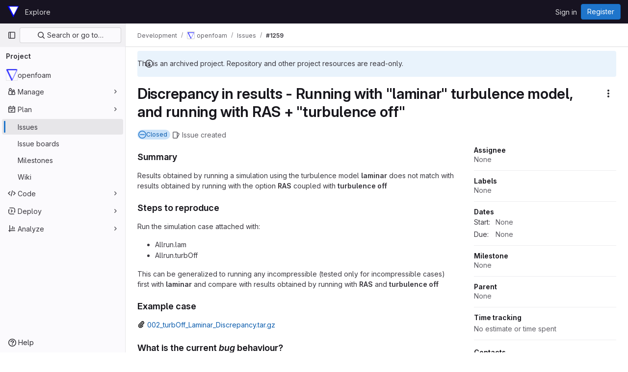

--- FILE ---
content_type: text/javascript; charset=utf-8
request_url: https://develop.openfoam.com/assets/webpack/35.84c6fe22.chunk.js
body_size: 4812
content:
(this.webpackJsonp=this.webpackJsonp||[]).push([[35],{U29U:function(t,e,a){"use strict";a.d(e,"a",(function(){return i}));const i=(t,e)=>t.map((t,e)=>[e,t]).sort(function(t,e){return this(t[1],e[1])||t[0]-e[0]}.bind(e)).map(t=>t[1])},pbPB:function(t,e,a){"use strict";a.d(e,"a",(function(){return J}));var i=a("9k56"),s=a("3hkr"),n=a("Nzdf"),r=a("CU79"),c=a("n6Wd"),b=a("jIK5"),o=a("BBKf"),l=a("QiCN"),d=a("35qI"),u=a("oTzT"),h=a("ZdEn"),v=a("I3xC"),y=a("gZSI"),m=a("C+ps"),f=a("9Dxz"),T=a("i8zK"),p=a("KZ4l"),g=a("VuSA"),j=a("/WMw"),O=a("hII5"),_=a("U29U"),k=a("5TS0"),B=a("aBA8"),C=a("0M2I"),I=a("lgrP");const $=Object(O.c)({align:Object(O.b)(b.r),cardHeader:Object(O.b)(b.g,!1),fill:Object(O.b)(b.g,!1),justified:Object(O.b)(b.g,!1),pills:Object(O.b)(b.g,!1),small:Object(O.b)(b.g,!1),tabs:Object(O.b)(b.g,!1),tag:Object(O.b)(b.r,"ul")},s.A),x=Object(i.c)({name:s.A,functional:!0,props:$,render(t,e){let{props:a,data:i,children:s}=e;const{tabs:n,pills:r,align:c,cardHeader:b}=a;return t(a.tag,Object(I.a)(i,{staticClass:"nav",class:{"nav-tabs":n,"nav-pills":r&&!n,"card-header-tabs":b&&n,"card-header-pills":b&&r&&!n,"nav-fill":a.fill,"nav-justified":a.justified,[(o=c,"justify-content-"+(o="left"===o?"start":"right"===o?"end":o))]:c,small:a.small}}),s);var o}}),{mixin:S,props:A,prop:P,event:w}=Object(T.a)("value",{type:b.k}),z=t=>!t.disabled,N=Object(i.c)({name:s.K,inject:{getBvTabs:{default:()=>()=>({})}},props:{controls:Object(O.b)(b.r),id:Object(O.b)(b.r),noKeyNav:Object(O.b)(b.g,!1),posInSet:Object(O.b)(b.k),setSize:Object(O.b)(b.k),tab:Object(O.b)(),tabIndex:Object(O.b)(b.k)},computed:{bvTabs(){return this.getBvTabs()}},methods:{focus(){Object(u.d)(this.$refs.link)},handleEvent(t){if(this.tab.disabled)return;const{type:e,keyCode:a,shiftKey:i}=t;"click"===e||"keydown"===e&&a===c.h?(Object(h.f)(t),this.$emit(r.f,t)):"keydown"!==e||this.noKeyNav||(-1!==[c.i,c.f,c.e].indexOf(a)?(Object(h.f)(t),i||a===c.e?this.$emit(r.o,t):this.$emit(r.B,t)):-1!==[c.a,c.g,c.b].indexOf(a)&&(Object(h.f)(t),i||a===c.b?this.$emit(r.v,t):this.$emit(r.y,t)))}},render(t){const{id:e,tabIndex:a,setSize:i,posInSet:s,controls:n,handleEvent:r}=this,{title:c,localActive:b,disabled:l,titleItemClass:d,titleLinkClass:u,titleLinkAttributes:h}=this.tab,v=t(C.a,{staticClass:"nav-link",class:[{active:b&&!l,disabled:l},u,b?this.bvTabs.activeNavItemClass:null],props:{disabled:l},attrs:{...h,id:e,role:"tab",tabindex:a,"aria-selected":b&&!l?"true":"false","aria-setsize":i,"aria-posinset":s,"aria-controls":n},on:{click:r,keydown:r},ref:"link"},[this.tab.normalizeSlot(o.y)||c]);return t("li",{staticClass:"nav-item",class:[d],attrs:{role:"presentation"}},[v])}}),q=Object(g.j)($,["tabs","cardHeader"]),F=Object(O.c)(Object(g.m)({...k.b,...A,...q,activeNavItemClass:Object(O.b)(b.e),activeTabClass:Object(O.b)(b.e),contentClass:Object(O.b)(b.e),end:Object(O.b)(b.g,!1),lazy:Object(O.b)(b.g,!1),navClass:Object(O.b)(b.e),navWrapperClass:Object(O.b)(b.e),noFade:Object(O.b)(b.g,!1),noKeyNav:Object(O.b)(b.g,!1),noNavStyle:Object(O.b)(b.g,!1),tag:Object(O.b)(b.r,"div")}),s.J),Q=Object(i.c)({name:s.J,mixins:[k.a,S,B.a],provide(){return{getBvTabs:()=>this}},props:F,data(){return{currentTab:Object(p.b)(this[P],-1),tabs:[],registeredTabs:[]}},computed:{fade(){return!this.noFade}},watch:{[P](t,e){if(t!==e){t=Object(p.b)(t,-1),e=Object(p.b)(e,0);const a=this.tabs[t];a&&!a.disabled?this.activateTab(a):t<e?this.previousTab():this.nextTab()}},currentTab(t){let e=-1;this.tabs.forEach((a,i)=>{i!==t||a.disabled?a.localActive=!1:(a.localActive=!0,e=i)}),this.$emit(w,e)},tabs(t,e){Object(m.a)(t.map(t=>t[i.a]),e.map(t=>t[i.a]))||this.$nextTick(()=>{this.$emit(r.e,t.slice(),e.slice())})},registeredTabs(){this.updateTabs()}},created(){this.$_observer=null},mounted(){this.setObserver(!0)},beforeDestroy(){this.setObserver(!1),this.tabs=[]},methods:{registerTab(t){Object(l.a)(this.registeredTabs,t)||this.registeredTabs.push(t)},unregisterTab(t){this.registeredTabs=this.registeredTabs.slice().filter(e=>e!==t)},setObserver(){let t=!(arguments.length>0&&void 0!==arguments[0])||arguments[0];if(this.$_observer&&this.$_observer.disconnect(),this.$_observer=null,t){const t=()=>{this.$nextTick(()=>{Object(u.z)(()=>{this.updateTabs()})})};this.$_observer=Object(j.a)(this.$refs.content,t,{childList:!0,subtree:!1,attributes:!0,attributeFilter:["id"]})}},getTabs(){const t=this.registeredTabs;let e=[];if(n.e&&t.length>0){const a=t.map(t=>"#"+t.safeId()).join(", ");e=Object(u.B)(a,this.$el).map(t=>t.id).filter(v.a)}return Object(_.a)(t,(t,a)=>e.indexOf(t.safeId())-e.indexOf(a.safeId()))},updateTabs(){const t=this.getTabs();let e=t.indexOf(t.slice().reverse().find(t=>t.localActive&&!t.disabled));if(e<0){const{currentTab:a}=this;a>=t.length?e=t.indexOf(t.slice().reverse().find(z)):t[a]&&!t[a].disabled&&(e=a)}e<0&&(e=t.indexOf(t.find(z))),t.forEach((t,a)=>{t.localActive=a===e}),this.tabs=t,this.currentTab=e},getButtonForTab(t){return(this.$refs.buttons||[]).find(e=>e.tab===t)},updateButton(t){const e=this.getButtonForTab(t);e&&e.$forceUpdate&&e.$forceUpdate()},activateTab(t){const{currentTab:e,tabs:a}=this;let i=!1;if(t){const s=a.indexOf(t);if(s!==e&&s>-1&&!t.disabled){const t=new d.a(r.a,{cancelable:!0,vueTarget:this,componentId:this.safeId()});this.$emit(t.type,s,e,t),t.defaultPrevented||(this.currentTab=s,i=!0)}}return i||this[P]===e||this.$emit(w,e),i},deactivateTab(t){return!!t&&this.activateTab(this.tabs.filter(e=>e!==t).find(z))},focusButton(t){this.$nextTick(()=>{Object(u.d)(this.getButtonForTab(t))})},emitTabClick(t,e){Object(y.d)(e)&&t&&t.$emit&&!t.disabled&&t.$emit(r.f,e)},clickTab(t,e){this.activateTab(t),this.emitTabClick(t,e)},firstTab(t){const e=this.tabs.find(z);this.activateTab(e)&&t&&(this.focusButton(e),this.emitTabClick(e,t))},previousTab(t){const e=Object(f.b)(this.currentTab,0),a=this.tabs.slice(0,e).reverse().find(z);this.activateTab(a)&&t&&(this.focusButton(a),this.emitTabClick(a,t))},nextTab(t){const e=Object(f.b)(this.currentTab,-1),a=this.tabs.slice(e+1).find(z);this.activateTab(a)&&t&&(this.focusButton(a),this.emitTabClick(a,t))},lastTab(t){const e=this.tabs.slice().reverse().find(z);this.activateTab(e)&&t&&(this.focusButton(e),this.emitTabClick(e,t))}},render(t){const{align:e,end:a,fill:s,firstTab:n,justified:c,lastTab:b,nextTab:l,noKeyNav:d,noNavStyle:u,pills:h,previousTab:v,small:y,tabs:m}=this,f=m.find(t=>t.localActive&&!t.disabled),T=m.find(t=>!t.disabled),p=m.map((e,a)=>{const{safeId:s}=e;let c=null;return d||(c=-1,(e===f||!f&&e===T)&&(c=null)),t(N,{props:{controls:s?s():null,id:e.controlledBy||(s?s("_BV_tab_button_"):null),noKeyNav:d,posInSet:a+1,setSize:m.length,tab:e,tabIndex:c},on:{[r.f]:t=>{this.clickTab(e,t)},[r.o]:n,[r.B]:v,[r.y]:l,[r.v]:b},key:e[i.a]||a,ref:"buttons",[i.b]:!0})});let g=t(x,{class:this.navClass,attrs:{role:"tablist",id:this.safeId("_BV_tab_controls_")},props:{fill:s,justified:c,align:e,tabs:!u&&!h,pills:!u&&h,small:y},ref:"nav"},[this.normalizeSlot(o.w)||t(),p,this.normalizeSlot(o.v)||t()]);g=t("div",{class:this.navWrapperClass,key:"bv-tabs-nav"},[g]);const j=this.normalizeSlot()||[];let O=t();0===j.length&&(O=t("div",{class:["tab-pane","active"],key:"bv-empty-tab"},this.normalizeSlot(o.f)));const _=t("div",{staticClass:"tab-content",class:this.contentClass,attrs:{id:this.safeId("_BV_tab_container_")},key:"bv-content",ref:"content"},[j,O]);return t(this.tag,{staticClass:"tabs",attrs:{id:this.safeId()}},[a?_:t(),g,a?t():_])}});var V=a("XBTk"),K=a("4lAS"),L=a("Pyw5"),U=a.n(L);const E=t=>Object.keys(t).every(t=>"text"===t||"attributes"===t);const W={name:"GlTabs",components:{BTabs:Q,GlButton:K.a},inheritAttrs:!1,props:{actionPrimary:{type:Object,required:!1,default:null,validator:t=>E(t)},actionSecondary:{type:Object,required:!1,default:null,validator:t=>E(t)},actionTertiary:{type:Object,required:!1,default:null,validator:t=>E(t)},contentClass:{type:[String,Array,Object],required:!1,default:null},navClass:{type:[String,Array,Object],required:!1,default:null},justified:{type:Boolean,required:!1,default:!1},syncActiveTabWithQueryParams:{type:Boolean,required:!1,default:!1},queryParamName:{type:String,required:!1,default:"tab"},value:{type:Number,required:!1,default:0}},data:()=>({activeTabIndex:0}),computed:{hasActions(){return[this.actionPrimary,this.actionSecondary,this.actionTertiary].some(Boolean)},listeners(){return{...this.$listeners,input:this.handleInput}}},watch:{value:{handler(t){this.activeTabIndex!==t&&(this.activeTabIndex=t)},immediate:!0}},mounted(){this.syncActiveTabWithQueryParams&&(this.syncActiveTabFromQueryParams(),window.addEventListener("popstate",this.syncActiveTabFromQueryParams)),this.$emit("input",this.activeTabIndex)},destroyed(){window.removeEventListener("popstate",this.syncActiveTabFromQueryParams)},methods:{buttonBinding:(t,e)=>t.attributes?t.attributes:V.P[e],primary(){this.$emit("primary")},secondary(){this.$emit("secondary")},tertiary(){this.$emit("tertiary")},async syncActiveTabFromQueryParams(){await this.$nextTick();const t=this.getQueryParamValue(),e=this.getTabs().findIndex((e,a)=>this.getTabQueryParamValue(a)===t);this.activeTabIndex=-1!==e?e:0},getTabs(){return this.$refs.bTabs.getTabs()},getQueryParamValue(){return new URLSearchParams(window.location.search).get(this.queryParamName)},setQueryParamValueIfNecessary(t){const e=this.getQueryParamValue(),a=this.getTabQueryParamValue(t);if(0===t&&!e||0!==t&&e===a)return;const i=new URLSearchParams(window.location.search);i.set(this.queryParamName,a),window.history.pushState({},"",`${window.location.pathname}?${i.toString()}`)},getTabQueryParamValue(t){const e=this.getTabs()[t];return(null==e?void 0:e.$attrs["query-param-value"])||t.toString()},handleInput(t){this.$emit("input",t),this.activeTabIndex=t,this.syncActiveTabWithQueryParams&&this.setQueryParamValueIfNecessary(t)}}};const J=U()({render:function(){var t=this,e=t.$createElement,a=t._self._c||e;return a("b-tabs",t._g(t._b({ref:"bTabs",staticClass:"gl-tabs",attrs:{"no-nav-style":!0,"no-fade":!0,"active-nav-item-class":"gl-tab-nav-item-active","content-class":[t.contentClass,"gl-tab-content"],"nav-class":[t.navClass,"gl-tabs-nav"],justified:t.justified,value:t.activeTabIndex},scopedSlots:t._u([t._l(Object.keys(t.$slots),(function(e){return{key:e,fn:function(){return[t._t(e)]},proxy:!0}})),t.hasActions?{key:"tabs-start",fn:function(){return[a("div",{staticClass:"gl-actions-tabs-start",attrs:{"data-testid":"actions-tabs-start"}},[t.actionPrimary?a("gl-button",t._b({attrs:{"data-testid":"action-primary"},on:{click:t.primary}},"gl-button",t.buttonBinding(t.actionPrimary,"actionPrimary"),!1),[t._v("\n        "+t._s(t.actionPrimary.text)+"\n      ")]):t._e(),t._v(" "),t.actionSecondary?a("gl-button",t._b({attrs:{"data-testid":"action-secondary"},on:{click:t.secondary}},"gl-button",t.buttonBinding(t.actionSecondary,"actionSecondary"),!1),[t._v("\n        "+t._s(t.actionSecondary.text)+"\n      ")]):t._e(),t._v(" "),t.actionTertiary?a("gl-button",t._b({attrs:{"data-testid":"action-tertiary"},on:{click:t.tertiary}},"gl-button",t.buttonBinding(t.actionTertiary,"actionTertiary"),!1),[t._v("\n        "+t._s(t.actionTertiary.text)+"\n      ")]):t._e()],1)]},proxy:!0}:null,t.hasActions?{key:"tabs-end",fn:function(){return[a("div",{staticClass:"gl-actions-tabs-end",attrs:{"data-testid":"actions-tabs-end"}},[t.actionPrimary?a("gl-button",t._b({attrs:{"data-testid":"action-primary"},on:{click:t.primary}},"gl-button",t.buttonBinding(t.actionPrimary,"actionPrimary"),!1),[t._v("\n        "+t._s(t.actionPrimary.text)+"\n      ")]):t._e(),t._v(" "),t.actionSecondary?a("gl-button",t._b({attrs:{"data-testid":"action-secondary"},on:{click:t.secondary}},"gl-button",t.buttonBinding(t.actionSecondary,"actionSecondary"),!1),[t._v("\n        "+t._s(t.actionSecondary.text)+"\n      ")]):t._e(),t._v(" "),t.actionTertiary?a("gl-button",t._b({attrs:{"data-testid":"action-tertiary"},on:{click:t.tertiary}},"gl-button",t.buttonBinding(t.actionTertiary,"actionTertiary"),!1),[t._v("\n        "+t._s(t.actionTertiary.text)+"\n      ")]):t._e()],1)]},proxy:!0}:null],null,!0)},"b-tabs",t.$attrs,!1),t.listeners))},staticRenderFns:[]},void 0,W,void 0,!1,void 0,!1,void 0,void 0,void 0)},"sF+2":function(t,e,a){"use strict";a.d(e,"a",(function(){return g}));var i=a("8Ei6"),s=a.n(i),n=a("9k56"),r=a("3hkr"),c=a("CU79"),b=a("jIK5"),o=a("BBKf"),l=a("VuSA"),d=a("hII5"),u=a("5TS0"),h=a("aBA8"),v=a("QcjV");const y=c.U+"active",m=Object(d.c)(Object(l.m)({...u.b,active:Object(d.b)(b.g,!1),buttonId:Object(d.b)(b.r),disabled:Object(d.b)(b.g,!1),lazy:Object(d.b)(b.g,!1),noBody:Object(d.b)(b.g,!1),tag:Object(d.b)(b.r,"div"),title:Object(d.b)(b.r),titleItemClass:Object(d.b)(b.e),titleLinkAttributes:Object(d.b)(b.n),titleLinkClass:Object(d.b)(b.e)}),r.F),f=Object(n.c)({name:r.F,mixins:[u.a,h.a],inject:{getBvTabs:{default:()=>()=>({})}},props:m,data(){return{localActive:this.active&&!this.disabled}},computed:{bvTabs(){return this.getBvTabs()},_isTab:()=>!0,tabClasses(){const{localActive:t,disabled:e}=this;return[{active:t,disabled:e,"card-body":this.bvTabs.card&&!this.noBody},t?this.bvTabs.activeTabClass:null]},controlledBy(){return this.buttonId||this.safeId("__BV_tab_button__")},computedNoFade(){return!this.bvTabs.fade},computedLazy(){return this.bvTabs.lazy||this.lazy}},watch:{active(t,e){t!==e&&(t?this.activate():this.deactivate()||this.$emit(y,this.localActive))},disabled(t,e){if(t!==e){const{firstTab:e}=this.bvTabs;t&&this.localActive&&e&&(this.localActive=!1,e())}},localActive(t){this.$emit(y,t)}},mounted(){this.registerTab()},updated(){const{updateButton:t}=this.bvTabs;t&&this.hasNormalizedSlot(o.y)&&t(this)},beforeDestroy(){this.unregisterTab()},methods:{registerTab(){const{registerTab:t}=this.bvTabs;t&&t(this)},unregisterTab(){const{unregisterTab:t}=this.bvTabs;t&&t(this)},activate(){const{activateTab:t}=this.bvTabs;return!(!t||this.disabled)&&t(this)},deactivate(){const{deactivateTab:t}=this.bvTabs;return!(!t||!this.localActive)&&t(this)}},render(t){const{localActive:e}=this,a=t(this.tag,{staticClass:"tab-pane",class:this.tabClasses,directives:[{name:"show",value:e}],attrs:{role:"tabpanel",id:this.safeId(),"aria-hidden":e?"false":"true","aria-labelledby":this.controlledBy||null},ref:"panel"},[e||!this.computedLazy?this.normalizeSlot():t()]);return t(v.a,{props:{mode:"out-in",noFade:this.computedNoFade}},[a])}});var T=a("Pyw5");const p={name:"GlTab",components:{BTab:f},inheritAttrs:!1,props:{titleLinkClass:{type:[String,Array,Object],required:!1,default:""},queryParamValue:{type:String,required:!1,default:null}},computed:{linkClass(){const{titleLinkClass:t}=this;return Array.isArray(t)?[...t,"gl-tab-nav-item"]:s()(t)?{...t,"gl-tab-nav-item":!0}:(t+" gl-tab-nav-item").trim()}}};const g=a.n(T)()({render:function(){var t=this,e=t.$createElement;return(t._self._c||e)("b-tab",t._g(t._b({attrs:{"title-link-class":t.linkClass,"query-param-value":t.queryParamValue},scopedSlots:t._u([t._l(Object.keys(t.$slots),(function(e){return{key:e,fn:function(){return[t._t(e)]},proxy:!0}}))],null,!0)},"b-tab",t.$attrs,!1),t.$listeners))},staticRenderFns:[]},void 0,p,void 0,!1,void 0,!1,void 0,void 0,void 0)}}]);
//# sourceMappingURL=35.84c6fe22.chunk.js.map

--- FILE ---
content_type: text/javascript; charset=utf-8
request_url: https://develop.openfoam.com/assets/webpack/23.0a8045e3.chunk.js
body_size: 7446
content:
(this.webpackJsonp=this.webpackJsonp||[]).push([[23],{"2mBx":function(t,e,s){"use strict";s.d(e,"a",(function(){return i}));var r=s("oTzT");const i=function(){let t=arguments.length>0&&void 0!==arguments[0]?arguments[0]:document;const e=Object(r.l)();return!!(e&&""!==e.toString().trim()&&e.containsNode&&Object(r.s)(t))&&e.containsNode(t,!0)}},"5Jof":function(t,e,s){"use strict";s.d(e,"a",(function(){return d}));var r=s("9k56"),i=s("3hkr"),a=s("jIK5"),o=s("hII5"),n=s("g+RJ"),l=s("GeBT"),c=s("aBA8");const b=Object(o.c)({footVariant:Object(o.b)(a.r)},i.M),d=Object(r.c)({name:i.M,mixins:[n.a,l.a,c.a],provide(){return{getBvTableRowGroup:()=>this}},inject:{getBvTable:{default:()=>()=>({})}},inheritAttrs:!1,props:b,computed:{bvTable(){return this.getBvTable()},isTfoot:()=>!0,isDark(){return this.bvTable.dark},isStacked(){return this.bvTable.isStacked},isResponsive(){return this.bvTable.isResponsive},isStickyHeader:()=>!1,hasStickyHeader(){return!this.isStacked&&this.bvTable.stickyHeader},tableVariant(){return this.bvTable.tableVariant},tfootClasses(){return[this.footVariant?"thead-"+this.footVariant:null]},tfootAttrs(){return{...this.bvAttrs,role:"rowgroup"}}},render(t){return t("tfoot",{class:this.tfootClasses,attrs:this.tfootAttrs,on:this.bvListeners},this.normalizeSlot())}})},"8DVS":function(t,e,s){"use strict";s.d(e,"a",(function(){return o})),s.d(e,"b",(function(){return n}));var r=s("9k56"),i=s("jIK5"),a=s("hII5");const o={stacked:Object(a.b)(i.i,!1)},n=Object(r.c)({props:o,computed:{isStacked(){const{stacked:t}=this;return""===t||t},isStackedAlways(){return!0===this.isStacked},stackedTableClasses(){const{isStackedAlways:t}=this;return{"b-table-stacked":t,["b-table-stacked-"+this.stacked]:!t&&this.isStacked}}}})},"9ZSa":function(t,e,s){"use strict";s.d(e,"a",(function(){return g})),s.d(e,"b",(function(){return w}));var r=s("9k56"),i=s("CU79"),a=s("jIK5"),o=s("4z8A"),n=s("gZSI"),l=s("C+ps"),c=s("9Dxz"),b=s("i8zK"),d=s("KZ4l"),h=s("VuSA"),u=s("hII5"),p=s("idLb"),T=s("I3xC"),m=s("TnX6"),j=s("S8CU");const f=(t,e)=>{const s=[];if(Object(n.a)(t)&&t.filter(T.a).forEach(t=>{if(Object(n.m)(t))s.push({key:t,label:Object(m.d)(t)});else if(Object(n.i)(t)&&t.key&&Object(n.m)(t.key))s.push(Object(h.b)(t));else if(Object(n.i)(t)&&1===Object(h.h)(t).length){const e=Object(h.h)(t)[0],r=((t,e)=>{let s=null;return Object(n.m)(e)?s={key:t,label:e}:Object(n.e)(e)?s={key:t,formatter:e}:Object(n.i)(e)?(s=Object(h.b)(e),s.key=s.key||t):!1!==e&&(s={key:t}),s})(e,t[e]);r&&s.push(r)}}),0===s.length&&Object(n.a)(e)&&e.length>0){const t=e[0];Object(h.h)(t).forEach(t=>{j.e[t]||s.push({key:t,label:Object(m.d)(t)})})}const r={};return s.filter(t=>!r[t.key]&&(r[t.key]=!0,t.label=Object(n.m)(t.label)?t.label:Object(m.d)(t.key),!0))},{mixin:y,props:O,prop:k,event:v}=Object(b.a)("value",{type:a.b,defaultValue:[]}),w=Object(h.m)({...O,fields:Object(u.b)(a.b,null),items:Object(u.b)(a.b,[]),primaryKey:Object(u.b)(a.r),[k]:Object(u.b)(a.b,[])}),g=Object(r.c)({mixins:[y,o.a],props:w,data(){const{items:t}=this;return{localItems:Object(n.a)(t)?t.slice():[]}},computed:{computedFields(){return f(this.fields,this.localItems)},computedFieldsObj(){const{bvParent:t}=this;return this.computedFields.reduce((e,s)=>{if(e[s.key]=Object(h.b)(s),s.formatter){let r=s.formatter;Object(n.m)(r)&&Object(n.e)(t[r])?r=t[r]:Object(n.e)(r)||(r=void 0),e[s.key].formatter=r}return e},{})},computedItems(){const{paginatedItems:t,sortedItems:e,filteredItems:s,localItems:r}=Object(p.a)(this);return(t||e||s||r||[]).slice()},context(){const{perPage:t,currentPage:e}=Object(p.a)(this);return{filter:this.localFilter,sortBy:this.localSortBy,sortDesc:this.localSortDesc,perPage:Object(c.b)(Object(d.b)(t,0),0),currentPage:Object(c.b)(Object(d.b)(e,0),1),apiUrl:this.apiUrl}}},watch:{items(t){this.localItems=Object(n.a)(t)?t.slice():[]},computedItems(t,e){Object(l.a)(t,e)||this.$emit(v,t)},context(t,e){Object(l.a)(t,e)||this.$emit(i.h,t)}},mounted(){this.$emit(v,this.computedItems)},methods:{getFieldFormatter(t){const e=this.computedFieldsObj[t];return e?e.formatter:void 0}}})},BAFT:function(t,e,s){"use strict";s.d(e,"a",(function(){return l})),s.d(e,"b",(function(){return c}));var r=s("9k56"),i=s("jIK5"),a=s("BBKf"),o=s("hII5"),n=s("5Jof");const l={footClone:Object(o.b)(i.g,!1),footRowVariant:Object(o.b)(i.r),footVariant:Object(o.b)(i.r),tfootClass:Object(o.b)(i.e),tfootTrClass:Object(o.b)(i.e)},c=Object(r.c)({props:l,methods:{renderTFootCustom(){const t=this.$createElement;return this.hasNormalizedSlot(a.c)?t(n.a,{class:this.tfootClass||null,props:{footVariant:this.footVariant||this.headVariant||null},key:"bv-tfoot-custom"},this.normalizeSlot(a.c,{items:this.computedItems.slice(),fields:this.computedFields.slice(),columns:this.computedFields.length})):t()},renderTfoot(){return this.footClone?this.renderThead(!0):this.renderTFootCustom()}}})},M76R:function(t,e,s){"use strict";s.d(e,"a",(function(){return o}));var r=s("oTzT"),i=s("S8CU");const a=["TD","TH","TR"],o=t=>{if(!t||!t.target)return!1;const e=t.target;if(e.disabled||-1!==a.indexOf(e.tagName))return!1;if(Object(r.e)(".dropdown-menu",e))return!0;const s="LABEL"===e.tagName?e:Object(r.e)("label",e);if(s){const t=Object(r.h)(s,"for"),e=t?Object(r.j)(t):Object(r.A)("input, select, textarea",s);if(e&&!e.disabled)return!0}return Object(r.v)(e,i.a)}},S8CU:function(t,e,s){"use strict";s.d(e,"a",(function(){return n})),s.d(e,"b",(function(){return r})),s.d(e,"c",(function(){return i})),s.d(e,"d",(function(){return a})),s.d(e,"e",(function(){return o}));const r="_cellVariants",i="_rowVariant",a="_showDetails",o=[r,i,a].reduce((t,e)=>({...t,[e]:!0}),{}),n=["a","a *","button","button *","input:not(.disabled):not([disabled])","select:not(.disabled):not([disabled])","textarea:not(.disabled):not([disabled])",'[role="link"]','[role="link"] *','[role="button"]','[role="button"] *',"[tabindex]:not(.disabled):not([disabled])"].join(",")},SGlG:function(t,e,s){"use strict";s.d(e,"a",(function(){return o})),s.d(e,"b",(function(){return a}));var r=s("9k56"),i=s("BBKf");const a={},o=Object(r.c)({methods:{renderColgroup(){const{computedFields:t}=this,e=this.$createElement;let s=e();return this.hasNormalizedSlot(i.u)&&(s=e("colgroup",{key:"colgroup"},[this.normalizeSlot(i.u,{columns:t.length,fields:t})])),s}}})},SnPb:function(t,e,s){"use strict";s.d(e,"a",(function(){return V})),s.d(e,"b",(function(){return A}));var r=s("9k56"),i=s("CU79"),a=s("n6Wd"),o=s("jIK5"),n=s("BBKf"),l=s("ZdEn"),c=s("Xhk9"),b=s("I3xC"),d=s("gZSI"),h=s("o0f2"),u=s("hII5"),p=s("idLb"),T=s("TnX6"),m=s("3hkr"),j=s("g+RJ"),f=s("GeBT"),y=s("aBA8");const O=Object(u.c)({headVariant:Object(u.b)(o.r)},m.O),k=Object(r.c)({name:m.O,mixins:[j.a,f.a,y.a],provide(){return{getBvTableRowGroup:()=>this}},inject:{getBvTable:{default:()=>()=>({})}},inheritAttrs:!1,props:O,computed:{bvTable(){return this.getBvTable()},isThead:()=>!0,isDark(){return this.bvTable.dark},isStacked(){return this.bvTable.isStacked},isResponsive(){return this.bvTable.isResponsive},isStickyHeader(){return!this.isStacked&&this.bvTable.stickyHeader},hasStickyHeader(){return!this.isStacked&&this.bvTable.stickyHeader},tableVariant(){return this.bvTable.tableVariant},theadClasses(){return[this.headVariant?"thead-"+this.headVariant:null]},theadAttrs(){return{role:"rowgroup",...this.bvAttrs}}},render(t){return t("thead",{class:this.theadClasses,attrs:this.theadAttrs,on:this.bvListeners},this.normalizeSlot())}});var v=s("5Jof"),w=s("mIkX"),g=s("YUwJ"),S=s("M76R"),R=s("2mBx");const C=t=>`head(${t||""})`,I=t=>`foot(${t||""})`,V={headRowVariant:Object(u.b)(o.r),headVariant:Object(u.b)(o.r),theadClass:Object(u.b)(o.e),theadTrClass:Object(u.b)(o.e)},A=Object(r.c)({props:V,methods:{fieldClasses:t=>[t.class?t.class:"",t.thClass?t.thClass:""],headClicked(t,e,s){this.stopIfBusy&&this.stopIfBusy(t)||Object(S.a)(t)||Object(R.a)(this.$el)||(Object(l.f)(t),this.$emit(i.r,e.key,e,t,s))},renderThead(){let t=arguments.length>0&&void 0!==arguments[0]&&arguments[0];const{computedFields:e,isSortable:s,isSelectable:r,headVariant:o,footVariant:l,headRowVariant:u,footRowVariant:m}=Object(p.a)(this),j=this.$createElement;if(this.isStackedAlways||0===e.length)return j();const f=s||this.hasListener(i.r),y=r?this.selectAllRows:h.a,O=r?this.clearSelected:h.a,S=e.map((e,r)=>{const{label:i,labelHtml:o,variant:n,stickyColumn:l,key:d}=e;let h=null;e.label.trim()||e.headerTitle||(h=Object(T.d)(e.key));const u={};f&&(u.click=s=>{this.headClicked(s,e,t)},u.keydown=s=>{const r=s.keyCode;r!==a.c&&r!==a.h||this.headClicked(s,e,t)});const p=s?this.sortTheadThAttrs(d,e,t):{},m=s?this.sortTheadThClasses(d,e,t):null,k=s?this.sortTheadThLabel(d,e,t):null,v={class:[{"gl-relative":k},this.fieldClasses(e),m],props:{variant:n,stickyColumn:l},style:e.thStyle||{},attrs:{tabindex:f&&e.sortable?"0":null,abbr:e.headerAbbr||null,title:e.headerTitle||null,"aria-colindex":r+1,"aria-label":h,...this.getThValues(null,d,e.thAttr,t?"foot":"head",{}),...p},on:u,key:d};let w=[C(d),C(d.toLowerCase()),C()];t&&(w=[I(d),I(d.toLowerCase()),I(),...w]);const S={label:i,column:d,field:e,isFoot:t,selectAllRows:y,clearSelected:O},R=this.normalizeSlot(w,S)||j("div",{domProps:Object(c.a)(o,i)}),V=k?j("span",{staticClass:"gl-sr-only"},` (${k})`):null;return j(g.a,v,[R,V].filter(b.a))}).filter(b.a),R=[];if(t)R.push(j(w.a,{class:this.tfootTrClass,props:{variant:Object(d.o)(m)?u:m}},S));else{const t={columns:e.length,fields:e,selectAllRows:y,clearSelected:O};R.push(this.normalizeSlot(n.x,t)||j()),R.push(j(w.a,{class:this.theadTrClass,props:{variant:u}},S))}return j(t?v.a:k,{class:(t?this.tfootClass:this.theadClass)||null,props:t?{footVariant:l||o||null}:{headVariant:o||null},key:t?"bv-tfoot":"bv-thead"},R)}}})},X80m:function(t,e,s){"use strict";s.d(e,"a",(function(){return j})),s.d(e,"b",(function(){return m}));var r=s("9k56"),i=s("3hkr"),a=s("jIK5"),o=s("oTzT"),n=s("gZSI"),l=s("KZ4l"),c=s("hII5"),b=s("TnX6"),d=s("g+RJ"),h=s("GeBT"),u=s("aBA8");const p=t=>(t=Object(l.b)(t,0))>0?t:null,T=t=>Object(n.o)(t)||p(t)>0,m=Object(c.c)({colspan:Object(c.b)(a.m,null,T),rowspan:Object(c.b)(a.m,null,T),stackedHeading:Object(c.b)(a.r),stickyColumn:Object(c.b)(a.g,!1),variant:Object(c.b)(a.r)},i.H),j=Object(r.c)({name:i.H,mixins:[d.a,h.a,u.a],inject:{getBvTableTr:{default:()=>()=>({})}},inheritAttrs:!1,props:m,computed:{bvTableTr(){return this.getBvTableTr()},tag:()=>"td",inTbody(){return this.bvTableTr.inTbody},inThead(){return this.bvTableTr.inThead},inTfoot(){return this.bvTableTr.inTfoot},isDark(){return this.bvTableTr.isDark},isStacked(){return this.bvTableTr.isStacked},isStackedCell(){return this.inTbody&&this.isStacked},isResponsive(){return this.bvTableTr.isResponsive},isStickyHeader(){return this.bvTableTr.isStickyHeader},hasStickyHeader(){return this.bvTableTr.hasStickyHeader},isStickyColumn(){return!this.isStacked&&(this.isResponsive||this.hasStickyHeader)&&this.stickyColumn},rowVariant(){return this.bvTableTr.variant},headVariant(){return this.bvTableTr.headVariant},footVariant(){return this.bvTableTr.footVariant},tableVariant(){return this.bvTableTr.tableVariant},computedColspan(){return p(this.colspan)},computedRowspan(){return p(this.rowspan)},cellClasses(){let{variant:t,headVariant:e,isStickyColumn:s}=this;return(!t&&this.isStickyHeader&&!e||!t&&s&&this.inTfoot&&!this.footVariant||!t&&s&&this.inThead&&!e||!t&&s&&this.inTbody)&&(t=this.rowVariant||this.tableVariant||"b-table-default"),[t?`${this.isDark?"bg":"table"}-${t}`:null,s?"b-table-sticky-column":null]},cellAttrs(){const{stackedHeading:t}=this,e=this.inThead||this.inTfoot,s=this.computedColspan,r=this.computedRowspan;let i="cell",a=null;return e?(i="columnheader",a=s>0?"colspan":"col"):Object(o.t)(this.tag,"th")&&(i="rowheader",a=r>0?"rowgroup":"row"),{colspan:s,rowspan:r,role:i,scope:a,...this.bvAttrs,"data-label":this.isStackedCell&&!Object(n.o)(t)?Object(b.e)(t):null}}},render(t){const e=[this.normalizeSlot()];return t(this.tag,{class:this.cellClasses,attrs:this.cellAttrs,on:this.bvListeners},[this.isStackedCell?t("div",[e]):e])}})},YUwJ:function(t,e,s){"use strict";s.d(e,"a",(function(){return l}));var r=s("9k56"),i=s("3hkr"),a=s("hII5"),o=s("X80m");const n=Object(a.c)(o.b,i.N),l=Object(r.c)({name:i.N,extends:o.a,props:n,computed:{tag:()=>"th"}})},awnp:function(t,e,s){"use strict";s.d(e,"a",(function(){return $})),s.d(e,"b",(function(){return H}));var r=s("9k56"),i=s("CU79"),a=s("n6Wd"),o=s("jIK5"),n=s("QiCN"),l=s("oTzT"),c=s("idLb"),b=s("ZdEn"),d=s("VuSA"),h=s("hII5"),u=s("3hkr"),p=s("g+RJ"),T=s("GeBT"),m=s("aBA8");const j=Object(h.c)({tbodyTransitionHandlers:Object(h.b)(o.n),tbodyTransitionProps:Object(h.b)(o.n)},u.L),f=Object(r.c)({name:u.L,mixins:[p.a,T.a,m.a],provide(){return{getBvTableRowGroup:()=>this}},inject:{getBvTable:{default:()=>()=>({})}},inheritAttrs:!1,props:j,computed:{bvTable(){return this.getBvTable()},isTbody:()=>!0,isDark(){return this.bvTable.dark},isStacked(){return this.bvTable.isStacked},isResponsive(){return this.bvTable.isResponsive},isStickyHeader:()=>!1,hasStickyHeader(){return!this.isStacked&&this.bvTable.stickyHeader},tableVariant(){return this.bvTable.tableVariant},isTransitionGroup(){return this.tbodyTransitionProps||this.tbodyTransitionHandlers},tbodyAttrs(){return{role:"rowgroup",...this.bvAttrs}},tbodyProps(){const{tbodyTransitionProps:t}=this;return t?{...t,tag:"tbody"}:{}}},render(t){const e={props:this.tbodyProps,attrs:this.tbodyAttrs};return this.isTransitionGroup?(e.on=this.tbodyTransitionHandlers||{},e.nativeOn=this.bvListeners):e.on=this.bvListeners,t(this.isTransitionGroup?"transition-group":"tbody",e,this.normalizeSlot())}});var y=s("M76R"),O=s("2mBx"),k=s("BBKf"),v=s("4z8A"),w=s("oJ9E"),g=s("gZSI"),S=s("TnX6"),R=s("mIkX"),C=s("X80m"),I=s("YUwJ"),V=s("S8CU");const A={detailsTdClass:Object(h.b)(o.e),tbodyTrAttr:Object(h.b)(o.o),tbodyTrClass:Object(h.b)([...o.e,o.j])},B=Object(r.c)({mixins:[v.a],props:A,methods:{getTdValues(t,e,s,r){const{bvParent:i}=this;if(s){const r=Object(w.a)(t,e,"");return Object(g.e)(s)?s(r,e,t):Object(g.m)(s)&&Object(g.e)(i[s])?i[s](r,e,t):s}return r},getThValues(t,e,s,r,i){const{bvParent:a}=this;if(s){const i=Object(w.a)(t,e,"");return Object(g.e)(s)?s(i,e,t,r):Object(g.m)(s)&&Object(g.e)(a[s])?a[s](i,e,t,r):s}return i},getFormattedValue(t,e){const{key:s}=e,r=this.getFieldFormatter(s);let i=Object(w.a)(t,s,null);return Object(g.e)(r)&&(i=r(i,s,t)),Object(g.o)(i)?"":i},toggleDetailsFactory(t,e){return()=>{t&&this.$set(e,V.d,!e[V.d])}},rowHovered(t){this.tbodyRowEventStopped(t)||this.emitTbodyRowEvent(i.H,t)},rowUnhovered(t){this.tbodyRowEventStopped(t)||this.emitTbodyRowEvent(i.K,t)},renderTbodyRowCell(t,e,s,r){const{isStacked:i}=this,{key:a,label:o,isRowHeader:n}=t,l=this.$createElement,b=this.hasNormalizedSlot(k.r),d=this.getFormattedValue(s,t),h=!i&&(this.isResponsive||this.stickyHeader)&&t.stickyColumn,u=h?n?I.a:C.a:n?"th":"td",p=s[V.b]&&s[V.b][a]?s[V.b][a]:t.variant||null,T={class:[t.class?t.class:"",this.getTdValues(s,a,t.tdClass,"")],props:{},attrs:{"aria-colindex":String(e+1),...n?this.getThValues(s,a,t.thAttr,"row",{}):this.getTdValues(s,a,t.tdAttr,{})},key:`row-${r}-cell-${e}-${a}`};h?T.props={stackedHeading:i?o:null,stickyColumn:!0,variant:p}:(T.attrs["data-label"]=i&&!Object(g.o)(o)?Object(S.e)(o):null,T.attrs.role=n?"rowheader":"cell",T.attrs.scope=n?"row":null,p&&T.class.push(`${this.dark?"bg":"table"}-${p}`));const m={item:s,index:r,field:t,unformatted:Object(w.a)(s,a,""),value:d,toggleDetails:this.toggleDetailsFactory(b,s),detailsShowing:Boolean(s[V.d])};Object(c.a)(this).supportsSelectableRows&&(m.rowSelected=this.isRowSelected(r),m.selectRow=()=>this.selectRow(r),m.unselectRow=()=>this.unselectRow(r));const j=this.$_bodyFieldSlotNameCache[a];let f=j?this.normalizeSlot(j,m):Object(S.e)(d);return this.isStacked&&(f=[l("div",[f])]),l(u,T,[f])},renderTbodyRow(t,e){const{computedFields:s,striped:a,primaryKey:o,currentPage:n,perPage:l,tbodyTrClass:b,tbodyTrAttr:d,hasSelectableRowClick:h}=Object(c.a)(this),u=this.$createElement,p=this.hasNormalizedSlot(k.r),T=t[V.d]&&p,m=this.$listeners[i.E]||h,j=[],f=T?this.safeId(`_details_${e}_`):null,y=s.map((s,r)=>this.renderTbodyRowCell(s,r,t,e));let O=null;n&&l&&l>0&&(O=String((n-1)*l+e+1));const v=Object(S.e)(Object(w.a)(t,o))||null,I=v||Object(S.e)(e),A=v?this.safeId("_row_"+v):null,B=Object(c.a)(this).selectableRowClasses?this.selectableRowClasses(e):{},x=Object(c.a)(this).selectableRowAttrs?this.selectableRowAttrs(e):{},$=Object(g.e)(b)?b(t,"row"):b,H=Object(g.e)(d)?d(t,"row"):d;if(j.push(u(R.a,{class:[$,B,T?"b-table-has-details":""],props:{variant:t[V.c]||null},attrs:{id:A,...H,tabindex:m?"0":null,"data-pk":v||null,"aria-details":f,"aria-owns":f,"aria-rowindex":O,...x},on:{mouseenter:this.rowHovered,mouseleave:this.rowUnhovered},key:`__b-table-row-${I}__`,ref:"item-rows",[r.b]:!0},y)),T){const r={item:t,index:e,fields:s,toggleDetails:this.toggleDetailsFactory(p,t)};Object(c.a)(this).supportsSelectableRows&&(r.rowSelected=this.isRowSelected(e),r.selectRow=()=>this.selectRow(e),r.unselectRow=()=>this.unselectRow(e));const i=u(C.a,{props:{colspan:s.length},class:this.detailsTdClass},[this.normalizeSlot(k.r,r)]);a&&j.push(u("tr",{staticClass:"d-none",attrs:{"aria-hidden":"true",role:"presentation"},key:"__b-table-details-stripe__"+I}));const o=Object(g.e)(this.tbodyTrClass)?this.tbodyTrClass(t,k.r):this.tbodyTrClass,n=Object(g.e)(this.tbodyTrAttr)?this.tbodyTrAttr(t,k.r):this.tbodyTrAttr;j.push(u(R.a,{staticClass:"b-table-details",class:[o],props:{variant:t[V.c]||null},attrs:{...n,id:f,tabindex:"-1"},key:"__b-table-details__"+I},[i]))}else p&&(j.push(u()),a&&j.push(u()));return j}}}),x=t=>`cell(${t||""})`,$=Object(d.m)({...j,...A,tbodyClass:Object(h.b)(o.e)}),H=Object(r.c)({mixins:[B],props:$,beforeDestroy(){this.$_bodyFieldSlotNameCache=null},methods:{getTbodyTrs(){const{$refs:t}=this,e=t.tbody?t.tbody.$el||t.tbody:null,s=(t["item-rows"]||[]).map(t=>t.$el||t);return e&&e.children&&e.children.length>0&&s&&s.length>0?Object(n.d)(e.children).filter(t=>Object(n.a)(s,t)):[]},getTbodyTrIndex(t){if(!Object(l.s)(t))return-1;const e="TR"===t.tagName?t:Object(l.e)("tr",t,!0);return e?this.getTbodyTrs().indexOf(e):-1},emitTbodyRowEvent(t,e){if(t&&this.hasListener(t)&&e&&e.target){const s=this.getTbodyTrIndex(e.target);if(s>-1){const r=this.computedItems[s];this.$emit(t,r,s,e)}}},tbodyRowEventStopped(t){return this.stopIfBusy&&this.stopIfBusy(t)},onTbodyRowKeydown(t){const{target:e,keyCode:s}=t;if(!this.tbodyRowEventStopped(t)&&"TR"===e.tagName&&Object(l.q)(e)&&0===e.tabIndex)if(Object(n.a)([a.c,a.h],s))Object(b.f)(t),this.onTBodyRowClicked(t);else if(Object(n.a)([a.i,a.a,a.e,a.b],s)){const r=this.getTbodyTrIndex(e);if(r>-1){Object(b.f)(t);const e=this.getTbodyTrs(),i=t.shiftKey;s===a.e||i&&s===a.i?Object(l.d)(e[0]):s===a.b||i&&s===a.a?Object(l.d)(e[e.length-1]):s===a.i&&r>0?Object(l.d)(e[r-1]):s===a.a&&r<e.length-1&&Object(l.d)(e[r+1])}}},onTBodyRowClicked(t){const{$refs:e}=this,s=e.tbody?e.tbody.$el||e.tbody:null;this.tbodyRowEventStopped(t)||Object(y.a)(t)||Object(O.a)(s||this.$el)||this.emitTbodyRowEvent(i.E,t)},onTbodyRowMiddleMouseRowClicked(t){this.tbodyRowEventStopped(t)||2!==t.which||this.emitTbodyRowEvent(i.I,t)},onTbodyRowContextmenu(t){this.tbodyRowEventStopped(t)||this.emitTbodyRowEvent(i.F,t)},onTbodyRowDblClicked(t){this.tbodyRowEventStopped(t)||Object(y.a)(t)||this.emitTbodyRowEvent(i.G,t)},renderTbody(){const{computedItems:t,renderBusy:e,renderTopRow:s,renderEmpty:r,renderBottomRow:a,hasSelectableRowClick:o}=Object(c.a)(this),n=this.$createElement,l=this.hasListener(i.E)||o,b=[],d=e?e():null;if(d)b.push(d);else{const e={};let i=x();i=this.hasNormalizedSlot(i)?i:null,this.computedFields.forEach(t=>{const{key:s}=t,r=x(s),a=x(s.toLowerCase());e[s]=this.hasNormalizedSlot(r)?r:this.hasNormalizedSlot(a)?a:i}),this.$_bodyFieldSlotNameCache=e,b.push(s?s():n()),t.forEach((t,e)=>{b.push(this.renderTbodyRow(t,e))}),b.push(r?r():n()),b.push(a?a():n())}const u={auxclick:this.onTbodyRowMiddleMouseRowClicked,contextmenu:this.onTbodyRowContextmenu,dblclick:this.onTbodyRowDblClicked};l&&(u.click=this.onTBodyRowClicked,u.keydown=this.onTbodyRowKeydown);return n(f,{class:this.tbodyClass||null,props:Object(h.d)(j,this.$props),on:u,ref:"tbody"},b)}}})},jw83:function(t,e,s){"use strict";s.d(e,"a",(function(){return a}));var r=s("9k56"),i=s("gZSI");const a=Object(r.c)({methods:{hasListener(t){if(r.d)return!0;const e=this.$listeners||{},s=this._events||{};return!Object(i.n)(e[t])||Object(i.a)(s[t])&&s[t].length>0}}})},mIkX:function(t,e,s){"use strict";s.d(e,"a",(function(){return d}));var r=s("9k56"),i=s("3hkr"),a=s("jIK5"),o=s("hII5"),n=s("g+RJ"),l=s("GeBT"),c=s("aBA8");const b=Object(o.c)({variant:Object(o.b)(a.r)},i.V),d=Object(r.c)({name:i.V,mixins:[n.a,l.a,c.a],provide(){return{getBvTableTr:()=>this}},inject:{getBvTableRowGroup:{default:()=>()=>({})}},inheritAttrs:!1,props:b,computed:{bvTableRowGroup(){return this.getBvTableRowGroup()},inTbody(){return this.bvTableRowGroup.isTbody},inThead(){return this.bvTableRowGroup.isThead},inTfoot(){return this.bvTableRowGroup.isTfoot},isDark(){return this.bvTableRowGroup.isDark},isStacked(){return this.bvTableRowGroup.isStacked},isResponsive(){return this.bvTableRowGroup.isResponsive},isStickyHeader(){return this.bvTableRowGroup.isStickyHeader},hasStickyHeader(){return!this.isStacked&&this.bvTableRowGroup.hasStickyHeader},tableVariant(){return this.bvTableRowGroup.tableVariant},headVariant(){return this.inThead?this.bvTableRowGroup.headVariant:null},footVariant(){return this.inTfoot?this.bvTableRowGroup.footVariant:null},isRowDark(){return"light"!==this.headVariant&&"light"!==this.footVariant&&("dark"===this.headVariant||"dark"===this.footVariant||this.isDark)},trClasses(){const{variant:t}=this;return[t?`${this.isRowDark?"bg":"table"}-${t}`:null]},trAttrs(){return{role:"row",...this.bvAttrs}}},render(t){return t("tr",{class:this.trClasses,attrs:this.trAttrs,on:this.bvListeners},this.normalizeSlot())}})},sz4L:function(t,e,s){"use strict";s.d(e,"a",(function(){return c})),s.d(e,"b",(function(){return l}));var r=s("9k56"),i=s("jIK5"),a=s("BBKf"),o=s("Xhk9"),n=s("hII5");const l={caption:Object(n.b)(i.r),captionHtml:Object(n.b)(i.r)},c=Object(r.c)({props:l,computed:{captionId(){return this.isStacked?this.safeId("_caption_"):null}},methods:{renderCaption(){const{caption:t,captionHtml:e}=this,s=this.$createElement;let r=s();const i=this.hasNormalizedSlot(a.t);return(i||t||e)&&(r=s("caption",{attrs:{id:this.captionId},domProps:i?{}:Object(o.a)(e,t),key:"caption",ref:"caption"},this.normalizeSlot(a.t))),r}}})},usgv:function(t,e,s){"use strict";s.d(e,"a",(function(){return d})),s.d(e,"b",(function(){return h}));var r=s("9k56"),i=s("jIK5"),a=s("I3xC"),o=s("gZSI"),n=s("hII5"),l=s("idLb"),c=s("TnX6"),b=s("g+RJ");const d={bordered:Object(n.b)(i.g,!1),borderless:Object(n.b)(i.g,!1),captionTop:Object(n.b)(i.g,!1),dark:Object(n.b)(i.g,!1),fixed:Object(n.b)(i.g,!1),hover:Object(n.b)(i.g,!1),noBorderCollapse:Object(n.b)(i.g,!1),outlined:Object(n.b)(i.g,!1),responsive:Object(n.b)(i.i,!1),small:Object(n.b)(i.g,!1),stickyHeader:Object(n.b)(i.i,!1),striped:Object(n.b)(i.g,!1),tableClass:Object(n.b)(i.e),tableVariant:Object(n.b)(i.r)},h=Object(r.c)({mixins:[b.a],provide(){return{getBvTable:()=>this}},inheritAttrs:!1,props:d,computed:{isTableSimple:()=>!1,isResponsive(){const{responsive:t}=this;return""===t||t},isStickyHeader(){let{stickyHeader:t}=this;return t=""===t||t,!this.isStacked&&t},wrapperClasses(){const{isResponsive:t}=this;return[this.isStickyHeader?"b-table-sticky-header":"",!0===t?"table-responsive":t?"table-responsive-"+this.responsive:""].filter(a.a)},wrapperStyles(){const{isStickyHeader:t}=this;return t&&!Object(o.b)(t)?{maxHeight:t}:{}},tableClasses(){let{hover:t,tableVariant:e,selectableTableClasses:s,stackedTableClasses:r,tableClass:i,computedBusy:a}=Object(l.a)(this);return t=this.isTableSimple?t:t&&this.computedItems.length>0&&!a,[i,{"table-striped":this.striped,"table-hover":t,"table-dark":this.dark,"table-bordered":this.bordered,"table-borderless":this.borderless,"table-sm":this.small,"gl-border":this.outlined,"b-table-fixed":this.fixed,"b-table-caption-top":this.captionTop,"b-table-no-border-collapse":this.noBorderCollapse},e?`${this.dark?"bg":"table"}-${e}`:"",r,s]},tableAttrs(){const{computedItems:t,filteredItems:e,computedFields:s,selectableTableAttrs:r,computedBusy:i}=Object(l.a)(this),a=this.isTableSimple?{}:{"aria-busy":Object(c.e)(i),"aria-colcount":Object(c.e)(s.length),"aria-describedby":this.bvAttrs["aria-describedby"]||this.$refs.caption?this.captionId:null};return{"aria-rowcount":t&&e&&e.length>t.length?Object(c.e)(e.length):null,...this.bvAttrs,id:this.safeId(),role:this.bvAttrs.role||"table",...a,...r}}},render(t){const{wrapperClasses:e,renderCaption:s,renderColgroup:r,renderThead:i,renderTbody:o,renderTfoot:n}=Object(l.a)(this),c=[];this.isTableSimple?c.push(this.normalizeSlot()):(c.push(s?s():null),c.push(r?r():null),c.push(i?i():null),c.push(o?o():null),c.push(n?n():null));const b=t("table",{staticClass:"table b-table",class:this.tableClasses,attrs:this.tableAttrs,key:"b-table"},c.filter(a.a));return e.length>0?t("div",{class:e,style:this.wrapperStyles,key:"wrap"},[b]):b}})}}]);
//# sourceMappingURL=23.0a8045e3.chunk.js.map

--- FILE ---
content_type: text/javascript; charset=utf-8
request_url: https://develop.openfoam.com/assets/webpack/pages.projects.issues.show.bfbc75c7.chunk.js
body_size: 565
content:
(this.webpackJsonp=this.webpackJsonp||[]).push([[715],{241:function(e,n,t){t("HVBj"),t("gjpc"),e.exports=t("v07w")},ejqx:function(e,n,t){"use strict";t.d(n,"a",(function(){return i})),t.d(n,"c",(function(){return s})),t.d(n,"b",(function(){return u}));t("byxs");const i="support-bot",s=function(e){try{var n;const t=document.getElementById(e);return null!=t&&null!==(n=t.dataset)&&void 0!==n&&n.initial?JSON.parse(t.dataset.initial):null}catch{return null}},u=function(e){return"incident"===(null==(n=e)?void 0:n.issueType)||function(e){return"issue"===(null==e?void 0:e.issueType)&&(null==e?void 0:e.authorUsername)===i}(e);var n}},v07w:function(e,n,t){"use strict";t.r(n);var i=t("ejqx");const s=Object(i.c)("js-issuable-app");!Object(i.b)(s)&&(gon.features.workItemViewForIssues||gon.features.workItemsViewPreference&&gon.current_user_use_work_items_view)?async function(){const[{initWorkItemsRoot:e}]=await Promise.all([Promise.all([t.e(23),t.e(35),t.e(43),t.e(64),t.e(857)]).then(t.bind(null,"CmgX"))]);e({workItemType:"issue"})}():async function(){const[{initShow:e}]=await Promise.all([Promise.all([t.e(23),t.e(41),t.e(35),t.e(43),t.e(856)]).then(t.bind(null,"0YcL"))]);e()}()}},[[241,1,0,2]]]);
//# sourceMappingURL=pages.projects.issues.show.bfbc75c7.chunk.js.map

--- FILE ---
content_type: text/javascript; charset=utf-8
request_url: https://develop.openfoam.com/assets/webpack/glql.fe3446c8.chunk.js
body_size: 253007
content:
(this.webpackJsonp=this.webpackJsonp||[]).push([[264,100,252,949],{"/DUi":function(A,g,B){"use strict";var e=B("bOix"),Q=B("/lV4"),t=B("5QKO"),I={components:{WorkItemAttribute:B("0qSx").a},mixins:[t.a],props:{milestone:{type:Object,required:!0}},computed:{milestoneDue(){const A=this.milestone.due_date||this.milestone.dueDate;return A?Object(e.O)(A):null},milestoneStart(){const A=this.milestone.start_date||this.milestone.startDate;return A?Object(e.O)(A):null},isMilestoneStarted(){return!!this.milestoneStart&&Date.now()>this.milestoneStart},isMilestonePastDue(){return!!this.milestoneDue&&Date.now()>this.milestoneDue},milestoneDatesAbsolute(){return this.milestoneDue?`(${e.I.asDate.format(this.milestoneDue)})`:this.milestoneStart?`(${e.I.asDate.format(this.milestoneStart)})`:""},milestoneDatesHuman(){return this.milestoneStart||this.milestoneDue?this.milestoneDue?Object(e.S)(this.milestoneDue,Object(Q.i)(Object(Q.a)("Expired %{expiredOn}"),{expiredOn:this.timeFormatted(this.milestoneDue)})):Object(Q.i)(this.isMilestoneStarted?Object(Q.a)("Started %{startsIn}"):Object(Q.a)("Starts %{startsIn}"),{startsIn:this.timeFormatted(this.milestoneStart)}):""}}},C=B("tBpV"),E=Object(C.a)(I,(function(){var A=this,g=A._self._c;return g("work-item-attribute",{attrs:{"anchor-id":"board-card-milestone","wrapper-component":"div","wrapper-component-class":"issue-milestone-details gl-flex gl-max-w-15 gl-gap-2 gl-items-center","icon-name":"milestone","icon-class":"flex-shrink-0",title:A.milestone.title,"title-component-class":"milestone-title gl-inline-block gl-truncate"},scopedSlots:A._u([{key:"tooltip-text",fn:function(){return[g("span",{staticClass:"gl-font-bold"},[A._v(A._s(A.__("Milestone")))]),A._v(" "),g("br"),A._v(" "),g("span",[A._v(A._s(A.milestone.title))]),A._v(" "),g("br"),A._v(" "),A.milestoneStart||A.milestoneDue?g("span",{class:{"gl-text-red-300":A.isMilestonePastDue,"gl-text-tertiary":!A.isMilestonePastDue}},[g("span",[A._v(A._s(A.milestoneDatesHuman))]),g("br"),g("span",[A._v(A._s(A.milestoneDatesAbsolute))])]):A._e()]},proxy:!0}])})}),[],!1,null,null,null);g.a=E.exports},"/bU1":function(A,g,B){"use strict";var e=B("c6y+");A.exports=new e({include:[B("thFy")]})},"/eF7":function(A,g,B){var e=B("omPs"),Q=B("LlRA"),t=B("1/+g"),I=B("LK1c"),C=B("qifX"),E=B("iNcF"),i=B("qmgT"),o=B("gO+Z"),a=B("mqi7"),s=B("1sa0"),n=B("5TiC"),r=B("ZB1U"),c=B("aYTY"),D=B("90A/"),h=B("z9/d"),l=B("P/Kr"),w=B("FBB6"),u=B("dOWE"),p=B("XCkn"),y=B("2rze"),k=B("/NDV"),d=B("UwPs"),G={};G["[object Arguments]"]=G["[object Array]"]=G["[object ArrayBuffer]"]=G["[object DataView]"]=G["[object Boolean]"]=G["[object Date]"]=G["[object Float32Array]"]=G["[object Float64Array]"]=G["[object Int8Array]"]=G["[object Int16Array]"]=G["[object Int32Array]"]=G["[object Map]"]=G["[object Number]"]=G["[object Object]"]=G["[object RegExp]"]=G["[object Set]"]=G["[object String]"]=G["[object Symbol]"]=G["[object Uint8Array]"]=G["[object Uint8ClampedArray]"]=G["[object Uint16Array]"]=G["[object Uint32Array]"]=!0,G["[object Error]"]=G["[object Function]"]=G["[object WeakMap]"]=!1,A.exports=function A(g,B,F,M,N,f){var S,J=1&B,m=2&B,R=4&B;if(F&&(S=N?F(g,M,N,f):F(g)),void 0!==S)return S;if(!p(g))return g;var U=l(g);if(U){if(S=c(g),!J)return i(g,S)}else{var L=r(g),Y="[object Function]"==L||"[object GeneratorFunction]"==L;if(w(g))return E(g,J);if("[object Object]"==L||"[object Arguments]"==L||Y&&!N){if(S=m||Y?{}:h(g),!J)return m?a(g,C(S,g)):o(g,I(S,g))}else{if(!G[L])return N?g:{};S=D(g,L,J)}}f||(f=new e);var x=f.get(g);if(x)return x;f.set(g,S),y(g)?g.forEach((function(e){S.add(A(e,B,F,e,g,f))})):u(g)&&g.forEach((function(e,Q){S.set(Q,A(e,B,F,Q,g,f))}));var K=U?void 0:(R?m?n:s:m?d:k)(g);return Q(K||g,(function(e,Q){K&&(e=g[Q=e]),t(S,Q,A(e,B,F,Q,g,f))})),S}},"0XXJ":function(A,g,B){"use strict";var e=B("qyh9"),Q=function(){return!!e};Q.hasArrayLengthDefineBug=function(){if(!e)return null;try{return 1!==e([],"length",{value:1}).length}catch(A){return!0}},A.exports=Q},"0q0v":function(A,g,B){"use strict";var e=B("OTv9"),Q=Object.prototype.hasOwnProperty,t=Array.isArray,I=function(){for(var A=[],g=0;g<256;++g)A.push("%"+((g<16?"0":"")+g.toString(16)).toUpperCase());return A}(),C=function(A,g){for(var B=g&&g.plainObjects?Object.create(null):{},e=0;e<A.length;++e)void 0!==A[e]&&(B[e]=A[e]);return B};A.exports={arrayToObject:C,assign:function(A,g){return Object.keys(g).reduce((function(A,B){return A[B]=g[B],A}),A)},combine:function(A,g){return[].concat(A,g)},compact:function(A){for(var g=[{obj:{o:A},prop:"o"}],B=[],e=0;e<g.length;++e)for(var Q=g[e],I=Q.obj[Q.prop],C=Object.keys(I),E=0;E<C.length;++E){var i=C[E],o=I[i];"object"==typeof o&&null!==o&&-1===B.indexOf(o)&&(g.push({obj:I,prop:i}),B.push(o))}return function(A){for(;A.length>1;){var g=A.pop(),B=g.obj[g.prop];if(t(B)){for(var e=[],Q=0;Q<B.length;++Q)void 0!==B[Q]&&e.push(B[Q]);g.obj[g.prop]=e}}}(g),A},decode:function(A,g,B){var e=A.replace(/\+/g," ");if("iso-8859-1"===B)return e.replace(/%[0-9a-f]{2}/gi,unescape);try{return decodeURIComponent(e)}catch(A){return e}},encode:function(A,g,B,Q,t){if(0===A.length)return A;var C=A;if("symbol"==typeof A?C=Symbol.prototype.toString.call(A):"string"!=typeof A&&(C=String(A)),"iso-8859-1"===B)return escape(C).replace(/%u[0-9a-f]{4}/gi,(function(A){return"%26%23"+parseInt(A.slice(2),16)+"%3B"}));for(var E="",i=0;i<C.length;i+=1024){for(var o=C.length>=1024?C.slice(i,i+1024):C,a=[],s=0;s<o.length;++s){var n=o.charCodeAt(s);45===n||46===n||95===n||126===n||n>=48&&n<=57||n>=65&&n<=90||n>=97&&n<=122||t===e.RFC1738&&(40===n||41===n)?a[a.length]=o.charAt(s):n<128?a[a.length]=I[n]:n<2048?a[a.length]=I[192|n>>6]+I[128|63&n]:n<55296||n>=57344?a[a.length]=I[224|n>>12]+I[128|n>>6&63]+I[128|63&n]:(s+=1,n=65536+((1023&n)<<10|1023&o.charCodeAt(s)),a[a.length]=I[240|n>>18]+I[128|n>>12&63]+I[128|n>>6&63]+I[128|63&n])}E+=a.join("")}return E},isBuffer:function(A){return!(!A||"object"!=typeof A)&&!!(A.constructor&&A.constructor.isBuffer&&A.constructor.isBuffer(A))},isRegExp:function(A){return"[object RegExp]"===Object.prototype.toString.call(A)},maybeMap:function(A,g){if(t(A)){for(var B=[],e=0;e<A.length;e+=1)B.push(g(A[e]));return B}return g(A)},merge:function A(g,B,e){if(!B)return g;if("object"!=typeof B){if(t(g))g.push(B);else{if(!g||"object"!=typeof g)return[g,B];(e&&(e.plainObjects||e.allowPrototypes)||!Q.call(Object.prototype,B))&&(g[B]=!0)}return g}if(!g||"object"!=typeof g)return[g].concat(B);var I=g;return t(g)&&!t(B)&&(I=C(g,e)),t(g)&&t(B)?(B.forEach((function(B,t){if(Q.call(g,t)){var I=g[t];I&&"object"==typeof I&&B&&"object"==typeof B?g[t]=A(I,B,e):g.push(B)}else g[t]=B})),g):Object.keys(B).reduce((function(g,t){var I=B[t];return Q.call(g,t)?g[t]=A(g[t],I,e):g[t]=I,g}),I)}}},"2T/V":function(A,g,B){"use strict";var e=B("9mWE"),Q=new RegExp("^([0-9][0-9][0-9][0-9])-([0-9][0-9])-([0-9][0-9])$"),t=new RegExp("^([0-9][0-9][0-9][0-9])-([0-9][0-9]?)-([0-9][0-9]?)(?:[Tt]|[ \\t]+)([0-9][0-9]?):([0-9][0-9]):([0-9][0-9])(?:\\.([0-9]*))?(?:[ \\t]*(Z|([-+])([0-9][0-9]?)(?::([0-9][0-9]))?))?$");A.exports=new e("tag:yaml.org,2002:timestamp",{kind:"scalar",resolve:function(A){return null!==A&&(null!==Q.exec(A)||null!==t.exec(A))},construct:function(A){var g,B,e,I,C,E,i,o,a=0,s=null;if(null===(g=Q.exec(A))&&(g=t.exec(A)),null===g)throw new Error("Date resolve error");if(B=+g[1],e=+g[2]-1,I=+g[3],!g[4])return new Date(Date.UTC(B,e,I));if(C=+g[4],E=+g[5],i=+g[6],g[7]){for(a=g[7].slice(0,3);a.length<3;)a+="0";a=+a}return g[9]&&(s=6e4*(60*+g[10]+ +(g[11]||0)),"-"===g[9]&&(s=-s)),o=new Date(Date.UTC(B,e,I,C,E,i,a)),s&&o.setTime(o.getTime()-s),o},instanceOf:Date,represent:function(A){return A.toISOString()}})},"2rze":function(A,g,B){var e=B("9s1C"),Q=B("wJPF"),t=B("Uc6l"),I=t&&t.isSet,C=I?Q(I):e;A.exports=C},350:function(A,g){},"3pkB":function(A,g,B){"use strict";var e=B("8fQb");if(e)try{e([],"length")}catch(A){e=null}A.exports=e},"5AKe":function(A,g,B){var e=B("8Ei6");A.exports=function(A){return e(A)?void 0:A}},"5duq":function(A,g,B){var e=B("k9pk")("fill",B("Z/v1"));e.placeholder=B("gkan"),A.exports=e},"5i9L":function(A,g,B){"use strict";var e=B("wE8r");A.exports=Function.prototype.bind||e},"5kB1":function(A,g,B){"use strict";var e=B("9mWE");A.exports=new e("tag:yaml.org,2002:js/undefined",{kind:"scalar",resolve:function(){return!0},construct:function(){},predicate:function(A){return void 0===A},represent:function(){return""}})},"6o0z":function(A,g,B){"use strict";var e=B("WXqx"),Q=B("g6yc"),t=B("pp1Y"),I=B("N6A4"),C=Object.prototype.toString,E=Object.prototype.hasOwnProperty,i={0:"\\0",7:"\\a",8:"\\b",9:"\\t",10:"\\n",11:"\\v",12:"\\f",13:"\\r",27:"\\e",34:'\\"',92:"\\\\",133:"\\N",160:"\\_",8232:"\\L",8233:"\\P"},o=["y","Y","yes","Yes","YES","on","On","ON","n","N","no","No","NO","off","Off","OFF"];function a(A){var g,B,t;if(g=A.toString(16).toUpperCase(),A<=255)B="x",t=2;else if(A<=65535)B="u",t=4;else{if(!(A<=4294967295))throw new Q("code point within a string may not be greater than 0xFFFFFFFF");B="U",t=8}return"\\"+B+e.repeat("0",t-g.length)+g}function s(A){this.schema=A.schema||t,this.indent=Math.max(1,A.indent||2),this.noArrayIndent=A.noArrayIndent||!1,this.skipInvalid=A.skipInvalid||!1,this.flowLevel=e.isNothing(A.flowLevel)?-1:A.flowLevel,this.styleMap=function(A,g){var B,e,Q,t,I,C,i;if(null===g)return{};for(B={},Q=0,t=(e=Object.keys(g)).length;Q<t;Q+=1)I=e[Q],C=String(g[I]),"!!"===I.slice(0,2)&&(I="tag:yaml.org,2002:"+I.slice(2)),(i=A.compiledTypeMap.fallback[I])&&E.call(i.styleAliases,C)&&(C=i.styleAliases[C]),B[I]=C;return B}(this.schema,A.styles||null),this.sortKeys=A.sortKeys||!1,this.lineWidth=A.lineWidth||80,this.noRefs=A.noRefs||!1,this.noCompatMode=A.noCompatMode||!1,this.condenseFlow=A.condenseFlow||!1,this.implicitTypes=this.schema.compiledImplicit,this.explicitTypes=this.schema.compiledExplicit,this.tag=null,this.result="",this.duplicates=[],this.usedDuplicates=null}function n(A,g){for(var B,Q=e.repeat(" ",g),t=0,I=-1,C="",E=A.length;t<E;)-1===(I=A.indexOf("\n",t))?(B=A.slice(t),t=E):(B=A.slice(t,I+1),t=I+1),B.length&&"\n"!==B&&(C+=Q),C+=B;return C}function r(A,g){return"\n"+e.repeat(" ",A.indent*g)}function c(A){return 32===A||9===A}function D(A){return 32<=A&&A<=126||161<=A&&A<=55295&&8232!==A&&8233!==A||57344<=A&&A<=65533&&65279!==A||65536<=A&&A<=1114111}function h(A,g){return D(A)&&65279!==A&&44!==A&&91!==A&&93!==A&&123!==A&&125!==A&&58!==A&&(35!==A||g&&function(A){return D(A)&&!c(A)&&65279!==A&&13!==A&&10!==A}(g))}function l(A){return/^\n* /.test(A)}function w(A,g,B,e,Q){var t,I,C,E,i=!1,o=!1,a=-1!==e,s=-1,n=D(E=A.charCodeAt(0))&&65279!==E&&!c(E)&&45!==E&&63!==E&&58!==E&&44!==E&&91!==E&&93!==E&&123!==E&&125!==E&&35!==E&&38!==E&&42!==E&&33!==E&&124!==E&&61!==E&&62!==E&&39!==E&&34!==E&&37!==E&&64!==E&&96!==E&&!c(A.charCodeAt(A.length-1));if(g)for(t=0;t<A.length;t++){if(!D(I=A.charCodeAt(t)))return 5;C=t>0?A.charCodeAt(t-1):null,n=n&&h(I,C)}else{for(t=0;t<A.length;t++){if(10===(I=A.charCodeAt(t)))i=!0,a&&(o=o||t-s-1>e&&" "!==A[s+1],s=t);else if(!D(I))return 5;C=t>0?A.charCodeAt(t-1):null,n=n&&h(I,C)}o=o||a&&t-s-1>e&&" "!==A[s+1]}return i||o?B>9&&l(A)?5:o?4:3:n&&!Q(A)?1:2}function u(A,g,B,e){A.dump=function(){if(0===g.length)return"''";if(!A.noCompatMode&&-1!==o.indexOf(g))return"'"+g+"'";var t=A.indent*Math.max(1,B),I=-1===A.lineWidth?-1:Math.max(Math.min(A.lineWidth,40),A.lineWidth-t),C=e||A.flowLevel>-1&&B>=A.flowLevel;switch(w(g,C,A.indent,I,(function(g){return function(A,g){var B,e;for(B=0,e=A.implicitTypes.length;B<e;B+=1)if(A.implicitTypes[B].resolve(g))return!0;return!1}(A,g)}))){case 1:return g;case 2:return"'"+g.replace(/'/g,"''")+"'";case 3:return"|"+p(g,A.indent)+y(n(g,t));case 4:return">"+p(g,A.indent)+y(n(function(A,g){var B,e,Q=/(\n+)([^\n]*)/g,t=(C=A.indexOf("\n"),C=-1!==C?C:A.length,Q.lastIndex=C,k(A.slice(0,C),g)),I="\n"===A[0]||" "===A[0];var C;for(;e=Q.exec(A);){var E=e[1],i=e[2];B=" "===i[0],t+=E+(I||B||""===i?"":"\n")+k(i,g),I=B}return t}(g,I),t));case 5:return'"'+function(A){for(var g,B,e,Q="",t=0;t<A.length;t++)(g=A.charCodeAt(t))>=55296&&g<=56319&&(B=A.charCodeAt(t+1))>=56320&&B<=57343?(Q+=a(1024*(g-55296)+B-56320+65536),t++):(e=i[g],Q+=!e&&D(g)?A[t]:e||a(g));return Q}(g)+'"';default:throw new Q("impossible error: invalid scalar style")}}()}function p(A,g){var B=l(A)?String(g):"",e="\n"===A[A.length-1];return B+(e&&("\n"===A[A.length-2]||"\n"===A)?"+":e?"":"-")+"\n"}function y(A){return"\n"===A[A.length-1]?A.slice(0,-1):A}function k(A,g){if(""===A||" "===A[0])return A;for(var B,e,Q=/ [^ ]/g,t=0,I=0,C=0,E="";B=Q.exec(A);)(C=B.index)-t>g&&(e=I>t?I:C,E+="\n"+A.slice(t,e),t=e+1),I=C;return E+="\n",A.length-t>g&&I>t?E+=A.slice(t,I)+"\n"+A.slice(I+1):E+=A.slice(t),E.slice(1)}function d(A,g,B){var e,t,I,i,o,a;for(I=0,i=(t=B?A.explicitTypes:A.implicitTypes).length;I<i;I+=1)if(((o=t[I]).instanceOf||o.predicate)&&(!o.instanceOf||"object"==typeof g&&g instanceof o.instanceOf)&&(!o.predicate||o.predicate(g))){if(A.tag=B?o.tag:"?",o.represent){if(a=A.styleMap[o.tag]||o.defaultStyle,"[object Function]"===C.call(o.represent))e=o.represent(g,a);else{if(!E.call(o.represent,a))throw new Q("!<"+o.tag+'> tag resolver accepts not "'+a+'" style');e=o.represent[a](g,a)}A.dump=e}return!0}return!1}function G(A,g,B,e,t,I){A.tag=null,A.dump=B,d(A,B,!1)||d(A,B,!0);var E=C.call(A.dump);e&&(e=A.flowLevel<0||A.flowLevel>g);var i,o,a="[object Object]"===E||"[object Array]"===E;if(a&&(o=-1!==(i=A.duplicates.indexOf(B))),(null!==A.tag&&"?"!==A.tag||o||2!==A.indent&&g>0)&&(t=!1),o&&A.usedDuplicates[i])A.dump="*ref_"+i;else{if(a&&o&&!A.usedDuplicates[i]&&(A.usedDuplicates[i]=!0),"[object Object]"===E)e&&0!==Object.keys(A.dump).length?(!function(A,g,B,e){var t,I,C,E,i,o,a="",s=A.tag,n=Object.keys(B);if(!0===A.sortKeys)n.sort();else if("function"==typeof A.sortKeys)n.sort(A.sortKeys);else if(A.sortKeys)throw new Q("sortKeys must be a boolean or a function");for(t=0,I=n.length;t<I;t+=1)o="",e&&0===t||(o+=r(A,g)),E=B[C=n[t]],G(A,g+1,C,!0,!0,!0)&&((i=null!==A.tag&&"?"!==A.tag||A.dump&&A.dump.length>1024)&&(A.dump&&10===A.dump.charCodeAt(0)?o+="?":o+="? "),o+=A.dump,i&&(o+=r(A,g)),G(A,g+1,E,!0,i)&&(A.dump&&10===A.dump.charCodeAt(0)?o+=":":o+=": ",a+=o+=A.dump));A.tag=s,A.dump=a||"{}"}(A,g,A.dump,t),o&&(A.dump="&ref_"+i+A.dump)):(!function(A,g,B){var e,Q,t,I,C,E="",i=A.tag,o=Object.keys(B);for(e=0,Q=o.length;e<Q;e+=1)C="",0!==e&&(C+=", "),A.condenseFlow&&(C+='"'),I=B[t=o[e]],G(A,g,t,!1,!1)&&(A.dump.length>1024&&(C+="? "),C+=A.dump+(A.condenseFlow?'"':"")+":"+(A.condenseFlow?"":" "),G(A,g,I,!1,!1)&&(E+=C+=A.dump));A.tag=i,A.dump="{"+E+"}"}(A,g,A.dump),o&&(A.dump="&ref_"+i+" "+A.dump));else if("[object Array]"===E){var s=A.noArrayIndent&&g>0?g-1:g;e&&0!==A.dump.length?(!function(A,g,B,e){var Q,t,I="",C=A.tag;for(Q=0,t=B.length;Q<t;Q+=1)G(A,g+1,B[Q],!0,!0)&&(e&&0===Q||(I+=r(A,g)),A.dump&&10===A.dump.charCodeAt(0)?I+="-":I+="- ",I+=A.dump);A.tag=C,A.dump=I||"[]"}(A,s,A.dump,t),o&&(A.dump="&ref_"+i+A.dump)):(!function(A,g,B){var e,Q,t="",I=A.tag;for(e=0,Q=B.length;e<Q;e+=1)G(A,g,B[e],!1,!1)&&(0!==e&&(t+=","+(A.condenseFlow?"":" ")),t+=A.dump);A.tag=I,A.dump="["+t+"]"}(A,s,A.dump),o&&(A.dump="&ref_"+i+" "+A.dump))}else{if("[object String]"!==E){if(A.skipInvalid)return!1;throw new Q("unacceptable kind of an object to dump "+E)}"?"!==A.tag&&u(A,A.dump,g,I)}null!==A.tag&&"?"!==A.tag&&(A.dump="!<"+A.tag+"> "+A.dump)}return!0}function F(A,g){var B,e,Q=[],t=[];for(function A(g,B,e){var Q,t,I;if(null!==g&&"object"==typeof g)if(-1!==(t=B.indexOf(g)))-1===e.indexOf(t)&&e.push(t);else if(B.push(g),Array.isArray(g))for(t=0,I=g.length;t<I;t+=1)A(g[t],B,e);else for(Q=Object.keys(g),t=0,I=Q.length;t<I;t+=1)A(g[Q[t]],B,e)}(A,Q,t),B=0,e=t.length;B<e;B+=1)g.duplicates.push(Q[t[B]]);g.usedDuplicates=new Array(e)}function M(A,g){var B=new s(g=g||{});return B.noRefs||F(A,B),G(B,0,A,!0,!0)?B.dump+"\n":""}A.exports.dump=M,A.exports.safeDump=function(A,g){return M(A,e.extend({schema:I},g))}},"6u7c":function(A,g,B){"use strict";var e=B("oy6v"),Q=B("BWND"),t=B("4TQg"),I=B("aSVa"),C=RegExp.prototype;A.exports=function(A){var g=A.flags;return void 0!==g||"flags"in C||Q(A,"flags")||!t(C,A)?g:e(I,A)}},"6wZT":function(A,g,B){var e=B("6+df"),Q=B("NDsS");A.exports=function(A){return A?e(Q(A),0,4294967295):0}},"78vh":function(A,g,B){"use strict";var e=B("Q0Js"),Q=TypeError;A.exports=function(A,g){if(!delete A[g])throw new Q("Cannot delete property "+e(g)+" of "+e(A))}},"7z1+":function(A,g,B){"use strict";B.d(g,"a",(function(){return r})),B.d(g,"b",(function(){return o})),B.d(g,"c",(function(){return i})),B.d(g,"d",(function(){return a}));var e=B("ewH8"),Q=B("KFC0"),t=B.n(Q),I=B("lx39"),C=B.n(I),E=B("BglX");const i=A=>Boolean(A)&&(A=>{var g;return(null==A||null===(g=A.text)||void 0===g?void 0:g.length)>0&&!Array.isArray(null==A?void 0:A.items)})(A),o=A=>Boolean(A)&&Array.isArray(A.items)&&Boolean(A.items.length)&&A.items.every(i),a=A=>A.every(i)||A.every(o),s=A=>{const g=A();if(!Array.isArray(g))return!1;const B=g.filter(A=>A.tag);return B.length&&B.every(A=>(A=>{var g,B;return Boolean(A)&&(B=(null===(g=A.componentOptions)||void 0===g?void 0:g.tag)||A.tag,["gl-disclosure-dropdown-group","gl-disclosure-dropdown-item","li"].includes(B))})(A))},n=A=>{const g=A(),B=g.find(A=>Array.isArray(A.children)&&A.children.length);return(B?B.children:g).filter(A=>!C()(A.text)||A.text.trim().length>0).every(A=>(A=>{var g;return[E.c,E.b].includes(null===(g=A.type)||void 0===g?void 0:g.name)||"li"===A.type})(A))},r=A=>!!t()(A)&&(e.default.version.startsWith("3")?n(A):s(A))},"829H":function(A,g,B){"use strict";A.exports=TypeError},"86Lb":function(A,g,B){"use strict";var e=B("ZfjD"),Q=B("/EoU"),t=B("ejl/"),I=B("sPwa"),C=B("78vh"),E=B("ocV/");e({target:"Array",proto:!0,arity:1,forced:1!==[].unshift(0)||!function(){try{Object.defineProperty([],"length",{writable:!1}).unshift()}catch(A){return A instanceof TypeError}}()},{unshift:function(A){var g=Q(this),B=t(g),e=arguments.length;if(e){E(B+e);for(var i=B;i--;){var o=i+e;i in g?g[o]=g[i]:C(g,o)}for(var a=0;a<e;a++)g[a]=arguments[a]}return I(g,B+e)}})},"8fQb":function(A,g,B){"use strict";A.exports=Object.getOwnPropertyDescriptor},"90A/":function(A,g,B){var e=B("TXW/"),Q=B("p1dg"),t=B("zPTW"),I=B("VYh0"),C=B("b/GH");A.exports=function(A,g,B){var E=A.constructor;switch(g){case"[object ArrayBuffer]":return e(A);case"[object Boolean]":case"[object Date]":return new E(+A);case"[object DataView]":return Q(A,B);case"[object Float32Array]":case"[object Float64Array]":case"[object Int8Array]":case"[object Int16Array]":case"[object Int32Array]":case"[object Uint8Array]":case"[object Uint8ClampedArray]":case"[object Uint16Array]":case"[object Uint32Array]":return C(A,B);case"[object Map]":return new E;case"[object Number]":case"[object String]":return new E(A);case"[object RegExp]":return t(A);case"[object Set]":return new E;case"[object Symbol]":return I(A)}}},"9mWE":function(A,g,B){"use strict";var e=B("g6yc"),Q=["kind","resolve","construct","instanceOf","predicate","represent","defaultStyle","styleAliases"],t=["scalar","sequence","mapping"];A.exports=function(A,g){var B,I;if(g=g||{},Object.keys(g).forEach((function(g){if(-1===Q.indexOf(g))throw new e('Unknown option "'+g+'" is met in definition of "'+A+'" YAML type.')})),this.tag=A,this.kind=g.kind||null,this.resolve=g.resolve||function(){return!0},this.construct=g.construct||function(A){return A},this.instanceOf=g.instanceOf||null,this.predicate=g.predicate||null,this.represent=g.represent||null,this.defaultStyle=g.defaultStyle||null,this.styleAliases=(B=g.styleAliases||null,I={},null!==B&&Object.keys(B).forEach((function(A){B[A].forEach((function(g){I[String(g)]=A}))})),I),-1===t.indexOf(this.kind))throw new e('Unknown kind "'+this.kind+'" is specified for "'+A+'" YAML type.')}},"9s1C":function(A,g,B){var e=B("ZB1U"),Q=B("QA6A");A.exports=function(A){return Q(A)&&"[object Set]"==e(A)}},A5dm:function(A,g,B){"use strict";B.d(g,"a",(function(){return i}));var e=B("lHJB"),Q=B("waGw"),t=B("iQdY"),I=B("Pyw5"),C=B.n(I);const E={name:"GlTruncate",POSITION:t.a,directives:{GlTooltip:e.a,GlResizeObserver:Q.a},props:{text:{type:String,required:!0},position:{type:String,required:!1,default:t.a.END,validator:A=>Object.values(t.a).includes(A)},withTooltip:{type:Boolean,required:!1,default:!1}},data:()=>({isTruncated:!1}),computed:{middleIndex(){return Math.floor(this.text.length/2)},preventWhitespaceCollapse(){const A=/^[ \n\t\r\f]$/,{text:g,middleIndex:B}=this,e=A.test(g.charAt(B-1)),Q=A.test(g.charAt(B));return e&&!Q},first(){const A=this.text.slice(0,this.middleIndex);return this.preventWhitespaceCollapse?`${A}${t.b}`:A},last(){return this.text.slice(this.middleIndex)},isTooltipDisabled(){return!this.withTooltip||!this.isTruncated},title(){return this.withTooltip?this.text:void 0}},watch:{withTooltip(A){A&&this.checkTruncationState()}},methods:{checkTruncationState(){this.withTooltip&&(this.isTruncated=this.$refs.text.scrollWidth>this.$refs.text.offsetWidth)}}};const i=C()({render:function(){var A=this,g=A.$createElement,B=A._self._c||g;return A.position===A.$options.POSITION.START?B("span",{directives:[{name:"gl-tooltip",rawName:"v-gl-tooltip",value:{disabled:A.isTooltipDisabled},expression:"{ disabled: isTooltipDisabled }"},{name:"gl-resize-observer",rawName:"v-gl-resize-observer:[withTooltip]",value:A.checkTruncationState,expression:"checkTruncationState",arg:A.withTooltip}],staticClass:"gl-truncate-component",attrs:{title:A.title}},[B("span",{ref:"text",staticClass:"gl-truncate-start !gl-text-ellipsis"},[A._v("‎"+A._s(A.text)+"‎")])]):A.position===A.$options.POSITION.MIDDLE?B("span",{directives:[{name:"gl-tooltip",rawName:"v-gl-tooltip",value:{disabled:A.isTooltipDisabled},expression:"{ disabled: isTooltipDisabled }"},{name:"gl-resize-observer",rawName:"v-gl-resize-observer:[withTooltip]",value:A.checkTruncationState,expression:"checkTruncationState",arg:A.withTooltip}],staticClass:"gl-truncate-component",attrs:{title:A.title}},[B("span",{ref:"text",staticClass:"gl-truncate-end"},[A._v(A._s(A.first))]),B("span",{staticClass:"gl-truncate-start"},[A._v("‎"+A._s(A.last)+"‎")])]):B("span",{directives:[{name:"gl-tooltip",rawName:"v-gl-tooltip",value:{disabled:A.isTooltipDisabled},expression:"{ disabled: isTooltipDisabled }"},{name:"gl-resize-observer",rawName:"v-gl-resize-observer:[withTooltip]",value:A.checkTruncationState,expression:"checkTruncationState",arg:A.withTooltip}],staticClass:"gl-truncate-component",attrs:{"data-testid":"truncate-end-container",title:A.title}},[B("span",{ref:"text",staticClass:"gl-truncate-end"},[A._v(A._s(A.text))])])},staticRenderFns:[]},void 0,E,void 0,!1,void 0,!1,void 0,void 0,void 0)},AUNL:function(A,g,B){"use strict";var e=B("WXqx");function Q(A,g,B,e,Q){this.name=A,this.buffer=g,this.position=B,this.line=e,this.column=Q}Q.prototype.getSnippet=function(A,g){var B,Q,t,I,C;if(!this.buffer)return null;for(A=A||4,g=g||75,B="",Q=this.position;Q>0&&-1==="\0\r\n\u2028\u2029".indexOf(this.buffer.charAt(Q-1));)if(Q-=1,this.position-Q>g/2-1){B=" ... ",Q+=5;break}for(t="",I=this.position;I<this.buffer.length&&-1==="\0\r\n\u2028\u2029".indexOf(this.buffer.charAt(I));)if((I+=1)-this.position>g/2-1){t=" ... ",I-=5;break}return C=this.buffer.slice(Q,I),e.repeat(" ",A)+B+C+t+"\n"+e.repeat(" ",A+this.position-Q+B.length)+"^"},Q.prototype.toString=function(A){var g,B="";return this.name&&(B+='in "'+this.name+'" '),B+="at line "+(this.line+1)+", column "+(this.column+1),A||(g=this.getSnippet())&&(B+=":\n"+g),B},A.exports=Q},BglX:function(A,g,B){"use strict";B.d(g,"a",(function(){return t})),B.d(g,"b",(function(){return Q})),B.d(g,"c",(function(){return e}));const e="GlDisclosureDropdownItem",Q="GlDisclosureDropdownGroup",t={top:"top",bottom:"bottom"}},Bo17:function(A,g,B){"use strict";B.d(g,"a",(function(){return w}));var e=B("3CjL"),Q=B.n(e),t=B("o4PY"),I=B.n(t),C=B("Qog8"),E=B("V5u/"),i=B("XBTk"),o=B("qaCH"),a=B("XiQx"),s=B("fSQg"),n=B("7z1+"),r=B("Pyw5"),c=B.n(r);const D="."+o.a,h="."+a.a;const l={name:"GlDisclosureDropdown",events:{GL_DROPDOWN_SHOWN:E.i,GL_DROPDOWN_HIDDEN:E.h,GL_DROPDOWN_BEFORE_CLOSE:E.e,GL_DROPDOWN_FOCUS_CONTENT:E.g},components:{GlBaseDropdown:o.b,GlDisclosureDropdownItem:a.b,GlDisclosureDropdownGroup:s.a},props:{items:{type:Array,required:!1,default:()=>[],validator:n.d},toggleText:{type:String,required:!1,default:""},textSrOnly:{type:Boolean,required:!1,default:!1},category:{type:String,required:!1,default:i.o.primary,validator:A=>A in i.o},variant:{type:String,required:!1,default:i.z.default,validator:A=>A in i.z},size:{type:String,required:!1,default:"medium",validator:A=>A in i.p},icon:{type:String,required:!1,default:""},disabled:{type:Boolean,required:!1,default:!1},loading:{type:Boolean,required:!1,default:!1},toggleId:{type:String,required:!1,default:()=>I()("dropdown-toggle-btn-")},toggleClass:{type:[String,Array,Object],required:!1,default:null},noCaret:{type:Boolean,required:!1,default:!1},placement:{type:String,required:!1,default:"bottom-start",validator:A=>Object.keys(i.y).includes(A)},toggleAriaLabelledBy:{type:String,required:!1,default:null},listAriaLabelledBy:{type:String,required:!1,default:null},block:{type:Boolean,required:!1,default:!1},dropdownOffset:{type:[Number,Object],required:!1,default:void 0},fluidWidth:{type:Boolean,required:!1,default:!1},autoClose:{type:Boolean,required:!1,default:!0},positioningStrategy:{type:String,required:!1,default:E.k,validator:A=>[E.k,E.l].includes(A)},startOpened:{type:Boolean,required:!1,default:!1}},data:()=>({disclosureId:I()("disclosure-"),nextFocusedItemIndex:null}),computed:{disclosureTag(){var A;return null!==(A=this.items)&&void 0!==A&&A.length||Object(n.a)(this.$scopedSlots.default||this.$slots.default)?"ul":"div"},hasCustomToggle(){return Boolean(this.$scopedSlots.toggle)}},mounted(){this.startOpened&&this.open()},methods:{open(){this.$refs.baseDropdown.open()},close(){this.$refs.baseDropdown.close()},onShow(){this.$emit(E.i)},onBeforeClose(A){this.$emit(E.e,A)},onHide(){this.$emit(E.h),this.nextFocusedItemIndex=null},onKeydown(A){const{code:g}=A,B=this.getFocusableListItemElements();if(B.length<1)return;let e=!0;g===E.j?this.focusItem(0,B):g===E.c?this.focusItem(B.length-1,B):g===E.b?this.focusNextItem(A,B,-1):g===E.a?this.focusNextItem(A,B,1):g===E.d||g===E.m?this.handleAutoClose(A):e=!1,e&&Object(C.k)(A)},getFocusableListItemElements(){var A;const g=null===(A=this.$refs.content)||void 0===A?void 0:A.querySelectorAll(h);return Object(C.c)(Array.from(g||[]))},focusNextItem(A,g,B){const{target:e}=A,t=g.indexOf(e),I=Q()(t+B,0,g.length-1);this.focusItem(I,g)},focusItem(A,g){var B;this.nextFocusedItemIndex=A,null===(B=g[A])||void 0===B||B.focus()},closeAndFocus(){this.$refs.baseDropdown.closeAndFocus()},handleAction(A){window.requestAnimationFrame(()=>{this.$emit("action",A)})},handleAutoClose(A){this.autoClose&&A.target.closest(h)&&A.target.closest(D)===this.$refs.baseDropdown.$el&&this.closeAndFocus()},uniqueItemId:()=>I()("disclosure-item-"),isItem:n.c},GL_DROPDOWN_CONTENTS_CLASS:E.f};const w=c()({render:function(){var A=this,g=A.$createElement,B=A._self._c||g;return B("gl-base-dropdown",{ref:"baseDropdown",staticClass:"gl-disclosure-dropdown",attrs:{"aria-labelledby":A.toggleAriaLabelledBy,"arrow-element":A.$refs.disclosureArrow,"toggle-id":A.toggleId,"toggle-text":A.toggleText,"toggle-class":A.toggleClass,"text-sr-only":A.textSrOnly,category:A.category,variant:A.variant,size:A.size,icon:A.icon,disabled:A.disabled,loading:A.loading,"no-caret":A.noCaret,placement:A.placement,block:A.block,offset:A.dropdownOffset,"fluid-width":A.fluidWidth,"positioning-strategy":A.positioningStrategy},on:A._d({},[A.$options.events.GL_DROPDOWN_SHOWN,A.onShow,A.$options.events.GL_DROPDOWN_HIDDEN,A.onHide,A.$options.events.GL_DROPDOWN_BEFORE_CLOSE,A.onBeforeClose,A.$options.events.GL_DROPDOWN_FOCUS_CONTENT,A.onKeydown]),scopedSlots:A._u([A.hasCustomToggle?{key:"toggle",fn:function(){return[A._t("toggle")]},proxy:!0}:null],null,!0)},[A._v(" "),A._t("header"),A._v(" "),B(A.disclosureTag,{ref:"content",tag:"component",class:A.$options.GL_DROPDOWN_CONTENTS_CLASS,attrs:{id:A.disclosureId,"aria-labelledby":A.listAriaLabelledBy||A.toggleId,"data-testid":"disclosure-content",tabindex:"-1"},on:{keydown:A.onKeydown,click:A.handleAutoClose}},[A._t("default",(function(){return[A._l(A.items,(function(g,e){return[A.isItem(g)?[B("gl-disclosure-dropdown-item",{key:A.uniqueItemId(),attrs:{item:g},on:{action:A.handleAction},scopedSlots:A._u(["list-item"in A.$scopedSlots?{key:"list-item",fn:function(){return[A._t("list-item",null,{item:g})]},proxy:!0}:null],null,!0)})]:[B("gl-disclosure-dropdown-group",{key:g.name,attrs:{bordered:0!==e,group:g},on:{action:A.handleAction},scopedSlots:A._u([A.$scopedSlots["group-label"]?{key:"group-label",fn:function(){return[A._t("group-label",null,{group:g})]},proxy:!0}:null,A.$scopedSlots["list-item"]?{key:"default",fn:function(){return A._l(g.items,(function(g){return B("gl-disclosure-dropdown-item",{key:A.uniqueItemId(),attrs:{item:g},on:{action:A.handleAction},scopedSlots:A._u([{key:"list-item",fn:function(){return[A._t("list-item",null,{item:g})]},proxy:!0}],null,!0)})}))},proxy:!0}:null],null,!0)})]]}))]}))],2),A._v(" "),A._t("footer")],2)},staticRenderFns:[]},void 0,l,void 0,!1,void 0,!1,void 0,void 0,void 0)},CAxz:function(A,g,B){"use strict";var e=B("5i9L"),Q=B("QePC"),t=B("mRYf"),I=B("829H"),C=Q("%Function.prototype.apply%"),E=Q("%Function.prototype.call%"),i=Q("%Reflect.apply%",!0)||e.call(E,C),o=B("qyh9"),a=Q("%Math.max%");A.exports=function(A){if("function"!=typeof A)throw new I("a function is required");var g=i(e,E,arguments);return t(g,1+a(0,A.length-(arguments.length-1)),!0)};var s=function(){return i(e,C,arguments)};o?o(A.exports,"apply",{value:s}):A.exports.apply=s},D9My:function(A,g,B){"use strict";var e="undefined"!=typeof Symbol&&Symbol,Q=B("DbH3");A.exports=function(){return"function"==typeof e&&("function"==typeof Symbol&&("symbol"==typeof e("foo")&&("symbol"==typeof Symbol("bar")&&Q())))}},DbBu:function(A,g,B){var e=B("5N3H"),Q=B("rRem"),t=B("J0jI"),I=RegExp("['’]","g");A.exports=function(A){return function(g){return e(t(Q(g).replace(I,"")),A,"")}}},DbH3:function(A,g,B){"use strict";A.exports=function(){if("function"!=typeof Symbol||"function"!=typeof Object.getOwnPropertySymbols)return!1;if("symbol"==typeof Symbol.iterator)return!0;var A={},g=Symbol("test"),B=Object(g);if("string"==typeof g)return!1;if("[object Symbol]"!==Object.prototype.toString.call(g))return!1;if("[object Symbol]"!==Object.prototype.toString.call(B))return!1;for(g in A[g]=42,A)return!1;if("function"==typeof Object.keys&&0!==Object.keys(A).length)return!1;if("function"==typeof Object.getOwnPropertyNames&&0!==Object.getOwnPropertyNames(A).length)return!1;var e=Object.getOwnPropertySymbols(A);if(1!==e.length||e[0]!==g)return!1;if(!Object.prototype.propertyIsEnumerable.call(A,g))return!1;if("function"==typeof Object.getOwnPropertyDescriptor){var Q=Object.getOwnPropertyDescriptor(A,g);if(42!==Q.value||!0!==Q.enumerable)return!1}return!0}},EW2I:function(A,g,B){"use strict";var e=B("WXqx"),Q=B("9mWE"),t=new RegExp("^(?:[-+]?(?:0|[1-9][0-9_]*)(?:\\.[0-9_]*)?(?:[eE][-+]?[0-9]+)?|\\.[0-9_]+(?:[eE][-+]?[0-9]+)?|[-+]?[0-9][0-9_]*(?::[0-5]?[0-9])+\\.[0-9_]*|[-+]?\\.(?:inf|Inf|INF)|\\.(?:nan|NaN|NAN))$");var I=/^[-+]?[0-9]+e/;A.exports=new Q("tag:yaml.org,2002:float",{kind:"scalar",resolve:function(A){return null!==A&&!(!t.test(A)||"_"===A[A.length-1])},construct:function(A){var g,B,e,Q;return B="-"===(g=A.replace(/_/g,"").toLowerCase())[0]?-1:1,Q=[],"+-".indexOf(g[0])>=0&&(g=g.slice(1)),".inf"===g?1===B?Number.POSITIVE_INFINITY:Number.NEGATIVE_INFINITY:".nan"===g?NaN:g.indexOf(":")>=0?(g.split(":").forEach((function(A){Q.unshift(parseFloat(A,10))})),g=0,e=1,Q.forEach((function(A){g+=A*e,e*=60})),B*g):B*parseFloat(g,10)},predicate:function(A){return"[object Number]"===Object.prototype.toString.call(A)&&(A%1!=0||e.isNegativeZero(A))},represent:function(A,g){var B;if(isNaN(A))switch(g){case"lowercase":return".nan";case"uppercase":return".NAN";case"camelcase":return".NaN"}else if(Number.POSITIVE_INFINITY===A)switch(g){case"lowercase":return".inf";case"uppercase":return".INF";case"camelcase":return".Inf"}else if(Number.NEGATIVE_INFINITY===A)switch(g){case"lowercase":return"-.inf";case"uppercase":return"-.INF";case"camelcase":return"-.Inf"}else if(e.isNegativeZero(A))return"-0.0";return B=A.toString(10),I.test(B)?B.replace("e",".e"):B},defaultStyle:"lowercase"})},"Fsq/":function(A,g,B){"use strict";var e=B("lHJB"),Q=B("A5dm"),t=B("bOix"),I=B("5QKO"),C={directives:{GlTooltip:e.a},components:{GlTruncate:Q.a},mixins:[I.a],props:{time:{type:[String,Number,Date],required:!0},tooltipPlacement:{type:String,required:!1,default:"top"},cssClass:{type:String,required:!1,default:""},dateTimeFormat:{type:String,required:!1,default:t.b,validator:function(A){return t.a.includes(A)}},enableTruncation:{type:Boolean,required:!1,default:!1}},computed:{timeAgo(){return this.timeFormatted(this.time,this.dateTimeFormat)},tooltipText(){return this.enableTruncation?void 0:this.tooltipTitle(this.time)}}},E=B("tBpV"),i=Object(E.a)(C,(function(){var A=this,g=A._self._c;return g("time",{directives:[{name:"gl-tooltip",rawName:"v-gl-tooltip.viewport",value:{placement:A.tooltipPlacement},expression:"{ placement: tooltipPlacement }",modifiers:{viewport:!0}}],class:A.cssClass,attrs:{title:A.tooltipText,datetime:A.time}},[A._t("default",(function(){return[A.enableTruncation?[g("gl-truncate",{attrs:{text:A.timeAgo,"with-tooltip":""}})]:[A._v(A._s(A.timeAgo))]]}),{timeAgo:A.timeAgo})],2)}),[],!1,null,null,null);g.a=i.exports},GY8p:function(A,g){A.exports=function(A,g,B){for(var e=-1,Q=null==A?0:A.length;++e<Q;)if(B(g,A[e]))return!0;return!1}},HZmL:function(A,g,B){var e=B("aEqC"),Q=B("zx4+");A.exports=function(A,g){return g.length<2?A:e(A,Q(g,0,-1))}},I8Re:function(A,g,B){"use strict";var e=B("Tazj"),Q=B("0q0v"),t=B("OTv9"),I=Object.prototype.hasOwnProperty,C={brackets:function(A){return A+"[]"},comma:"comma",indices:function(A,g){return A+"["+g+"]"},repeat:function(A){return A}},E=Array.isArray,i=Array.prototype.push,o=function(A,g){i.apply(A,E(g)?g:[g])},a=Date.prototype.toISOString,s=t.default,n={addQueryPrefix:!1,allowDots:!1,allowEmptyArrays:!1,arrayFormat:"indices",charset:"utf-8",charsetSentinel:!1,delimiter:"&",encode:!0,encodeDotInKeys:!1,encoder:Q.encode,encodeValuesOnly:!1,format:s,formatter:t.formatters[s],indices:!1,serializeDate:function(A){return a.call(A)},skipNulls:!1,strictNullHandling:!1},r={},c=function A(g,B,t,I,C,i,a,s,c,D,h,l,w,u,p,y,k,d){for(var G,F=g,M=d,N=0,f=!1;void 0!==(M=M.get(r))&&!f;){var S=M.get(g);if(N+=1,void 0!==S){if(S===N)throw new RangeError("Cyclic object value");f=!0}void 0===M.get(r)&&(N=0)}if("function"==typeof D?F=D(B,F):F instanceof Date?F=w(F):"comma"===t&&E(F)&&(F=Q.maybeMap(F,(function(A){return A instanceof Date?w(A):A}))),null===F){if(i)return c&&!y?c(B,n.encoder,k,"key",u):B;F=""}if("string"==typeof(G=F)||"number"==typeof G||"boolean"==typeof G||"symbol"==typeof G||"bigint"==typeof G||Q.isBuffer(F))return c?[p(y?B:c(B,n.encoder,k,"key",u))+"="+p(c(F,n.encoder,k,"value",u))]:[p(B)+"="+p(String(F))];var J,m=[];if(void 0===F)return m;if("comma"===t&&E(F))y&&c&&(F=Q.maybeMap(F,c)),J=[{value:F.length>0?F.join(",")||null:void 0}];else if(E(D))J=D;else{var R=Object.keys(F);J=h?R.sort(h):R}var U=s?B.replace(/\./g,"%2E"):B,L=I&&E(F)&&1===F.length?U+"[]":U;if(C&&E(F)&&0===F.length)return L+"[]";for(var Y=0;Y<J.length;++Y){var x=J[Y],K="object"==typeof x&&void 0!==x.value?x.value:F[x];if(!a||null!==K){var H=l&&s?x.replace(/\./g,"%2E"):x,q=E(F)?"function"==typeof t?t(L,H):L:L+(l?"."+H:"["+H+"]");d.set(g,N);var v=e();v.set(r,d),o(m,A(K,q,t,I,C,i,a,s,"comma"===t&&y&&E(F)?null:c,D,h,l,w,u,p,y,k,v))}}return m};A.exports=function(A,g){var B,Q=A,i=function(A){if(!A)return n;if(void 0!==A.allowEmptyArrays&&"boolean"!=typeof A.allowEmptyArrays)throw new TypeError("`allowEmptyArrays` option can only be `true` or `false`, when provided");if(void 0!==A.encodeDotInKeys&&"boolean"!=typeof A.encodeDotInKeys)throw new TypeError("`encodeDotInKeys` option can only be `true` or `false`, when provided");if(null!==A.encoder&&void 0!==A.encoder&&"function"!=typeof A.encoder)throw new TypeError("Encoder has to be a function.");var g=A.charset||n.charset;if(void 0!==A.charset&&"utf-8"!==A.charset&&"iso-8859-1"!==A.charset)throw new TypeError("The charset option must be either utf-8, iso-8859-1, or undefined");var B=t.default;if(void 0!==A.format){if(!I.call(t.formatters,A.format))throw new TypeError("Unknown format option provided.");B=A.format}var e,Q=t.formatters[B],i=n.filter;if(("function"==typeof A.filter||E(A.filter))&&(i=A.filter),e=A.arrayFormat in C?A.arrayFormat:"indices"in A?A.indices?"indices":"repeat":n.arrayFormat,"commaRoundTrip"in A&&"boolean"!=typeof A.commaRoundTrip)throw new TypeError("`commaRoundTrip` must be a boolean, or absent");var o=void 0===A.allowDots?!0===A.encodeDotInKeys||n.allowDots:!!A.allowDots;return{addQueryPrefix:"boolean"==typeof A.addQueryPrefix?A.addQueryPrefix:n.addQueryPrefix,allowDots:o,allowEmptyArrays:"boolean"==typeof A.allowEmptyArrays?!!A.allowEmptyArrays:n.allowEmptyArrays,arrayFormat:e,charset:g,charsetSentinel:"boolean"==typeof A.charsetSentinel?A.charsetSentinel:n.charsetSentinel,commaRoundTrip:A.commaRoundTrip,delimiter:void 0===A.delimiter?n.delimiter:A.delimiter,encode:"boolean"==typeof A.encode?A.encode:n.encode,encodeDotInKeys:"boolean"==typeof A.encodeDotInKeys?A.encodeDotInKeys:n.encodeDotInKeys,encoder:"function"==typeof A.encoder?A.encoder:n.encoder,encodeValuesOnly:"boolean"==typeof A.encodeValuesOnly?A.encodeValuesOnly:n.encodeValuesOnly,filter:i,format:B,formatter:Q,serializeDate:"function"==typeof A.serializeDate?A.serializeDate:n.serializeDate,skipNulls:"boolean"==typeof A.skipNulls?A.skipNulls:n.skipNulls,sort:"function"==typeof A.sort?A.sort:null,strictNullHandling:"boolean"==typeof A.strictNullHandling?A.strictNullHandling:n.strictNullHandling}}(g);"function"==typeof i.filter?Q=(0,i.filter)("",Q):E(i.filter)&&(B=i.filter);var a=[];if("object"!=typeof Q||null===Q)return"";var s=C[i.arrayFormat],r="comma"===s&&i.commaRoundTrip;B||(B=Object.keys(Q)),i.sort&&B.sort(i.sort);for(var D=e(),h=0;h<B.length;++h){var l=B[h];i.skipNulls&&null===Q[l]||o(a,c(Q[l],l,s,r,i.allowEmptyArrays,i.strictNullHandling,i.skipNulls,i.encodeDotInKeys,i.encode?i.encoder:null,i.filter,i.sort,i.allowDots,i.serializeDate,i.format,i.formatter,i.encodeValuesOnly,i.charset,D))}var w=a.join(i.delimiter),u=!0===i.addQueryPrefix?"?":"";return i.charsetSentinel&&("iso-8859-1"===i.charset?u+="utf8=%26%2310003%3B&":u+="utf8=%E2%9C%93&"),w.length>0?u+w:""}},IAil:function(A,g,B){var e=B("ERvI")({"À":"A","Á":"A","Â":"A","Ã":"A","Ä":"A","Å":"A","à":"a","á":"a","â":"a","ã":"a","ä":"a","å":"a","Ç":"C","ç":"c","Ð":"D","ð":"d","È":"E","É":"E","Ê":"E","Ë":"E","è":"e","é":"e","ê":"e","ë":"e","Ì":"I","Í":"I","Î":"I","Ï":"I","ì":"i","í":"i","î":"i","ï":"i","Ñ":"N","ñ":"n","Ò":"O","Ó":"O","Ô":"O","Õ":"O","Ö":"O","Ø":"O","ò":"o","ó":"o","ô":"o","õ":"o","ö":"o","ø":"o","Ù":"U","Ú":"U","Û":"U","Ü":"U","ù":"u","ú":"u","û":"u","ü":"u","Ý":"Y","ý":"y","ÿ":"y","Æ":"Ae","æ":"ae","Þ":"Th","þ":"th","ß":"ss","Ā":"A","Ă":"A","Ą":"A","ā":"a","ă":"a","ą":"a","Ć":"C","Ĉ":"C","Ċ":"C","Č":"C","ć":"c","ĉ":"c","ċ":"c","č":"c","Ď":"D","Đ":"D","ď":"d","đ":"d","Ē":"E","Ĕ":"E","Ė":"E","Ę":"E","Ě":"E","ē":"e","ĕ":"e","ė":"e","ę":"e","ě":"e","Ĝ":"G","Ğ":"G","Ġ":"G","Ģ":"G","ĝ":"g","ğ":"g","ġ":"g","ģ":"g","Ĥ":"H","Ħ":"H","ĥ":"h","ħ":"h","Ĩ":"I","Ī":"I","Ĭ":"I","Į":"I","İ":"I","ĩ":"i","ī":"i","ĭ":"i","į":"i","ı":"i","Ĵ":"J","ĵ":"j","Ķ":"K","ķ":"k","ĸ":"k","Ĺ":"L","Ļ":"L","Ľ":"L","Ŀ":"L","Ł":"L","ĺ":"l","ļ":"l","ľ":"l","ŀ":"l","ł":"l","Ń":"N","Ņ":"N","Ň":"N","Ŋ":"N","ń":"n","ņ":"n","ň":"n","ŋ":"n","Ō":"O","Ŏ":"O","Ő":"O","ō":"o","ŏ":"o","ő":"o","Ŕ":"R","Ŗ":"R","Ř":"R","ŕ":"r","ŗ":"r","ř":"r","Ś":"S","Ŝ":"S","Ş":"S","Š":"S","ś":"s","ŝ":"s","ş":"s","š":"s","Ţ":"T","Ť":"T","Ŧ":"T","ţ":"t","ť":"t","ŧ":"t","Ũ":"U","Ū":"U","Ŭ":"U","Ů":"U","Ű":"U","Ų":"U","ũ":"u","ū":"u","ŭ":"u","ů":"u","ű":"u","ų":"u","Ŵ":"W","ŵ":"w","Ŷ":"Y","ŷ":"y","Ÿ":"Y","Ź":"Z","Ż":"Z","Ž":"Z","ź":"z","ż":"z","ž":"z","Ĳ":"IJ","ĳ":"ij","Œ":"Oe","œ":"oe","ŉ":"'n","ſ":"s"});A.exports=e},IHIq:function(A,g,B){"use strict";var e=B("9mWE"),Q=Object.prototype.toString;A.exports=new e("tag:yaml.org,2002:pairs",{kind:"sequence",resolve:function(A){if(null===A)return!0;var g,B,e,t,I,C=A;for(I=new Array(C.length),g=0,B=C.length;g<B;g+=1){if(e=C[g],"[object Object]"!==Q.call(e))return!1;if(1!==(t=Object.keys(e)).length)return!1;I[g]=[t[0],e[t[0]]]}return!0},construct:function(A){if(null===A)return[];var g,B,e,Q,t,I=A;for(t=new Array(I.length),g=0,B=I.length;g<B;g+=1)e=I[g],Q=Object.keys(e),t[g]=[Q[0],e[Q[0]]];return t}})},Ic7k:function(A,g,B){"use strict";A.exports=ReferenceError},J0jI:function(A,g,B){var e=B("JIXF"),Q=B("lxj7"),t=B("rhmX"),I=B("qxsN");A.exports=function(A,g,B){return A=t(A),void 0===(g=B?void 0:g)?Q(A)?I(A):e(A):A.match(g)||[]}},"J6+Z":function(A,g,B){"use strict";B.d(g,"a",(function(){return o}));var e=B("EldY"),Q=B("XBTk"),t=B("/CIc"),I=B("Pyw5"),C=B.n(I);const E={[Q.N.primary]:"gl-progress-bar-primary",[Q.N.success]:"gl-progress-bar-success",[Q.N.danger]:"gl-progress-bar-danger",[Q.N.warning]:"gl-progress-bar-warning"};const i={name:"GlProgressBar",props:{ariaLabel:{type:String,required:!1,default:Object(e.b)("GlProgressBar.ariaLabel","Progress bar")},value:{type:[Number,String],required:!1,default:0},variant:{type:String,required:!1,default:"primary",validator:A=>Object.keys(Q.N).includes(A)},max:{type:[Number,String],required:!1,default:100},height:{type:String,required:!1,default:null}},computed:{progressHeight(){return{height:this.height}},computedValue(){return Object(t.e)(this.value,0)},computedMax(){const A=Object(t.e)(this.max,100);return A>0?A:100},progressBarStyles(){return{transform:`scaleX(${this.computedValue/this.computedMax})`}},classes(){return["gl-progress",E[this.variant]]}}};const o=C()({render:function(){var A=this.$createElement,g=this._self._c||A;return g("div",{staticClass:"gl-progress-bar progress",style:this.progressHeight},[g("div",{class:this.classes,style:this.progressBarStyles,attrs:{role:"progressbar","aria-label":this.ariaLabel,"aria-valuemin":"0","aria-valuemax":String(this.computedMax),"aria-valuenow":this.computedValue}})])},staticRenderFns:[]},void 0,i,void 0,!1,void 0,!1,void 0,void 0,void 0)},JIXF:function(A,g){var B=/[^\x00-\x2f\x3a-\x40\x5b-\x60\x7b-\x7f]+/g;A.exports=function(A){return A.match(B)||[]}},KzBG:function(A,g,B){"use strict";var e=B("0q0v"),Q=Object.prototype.hasOwnProperty,t=Array.isArray,I={allowDots:!1,allowEmptyArrays:!1,allowPrototypes:!1,allowSparse:!1,arrayLimit:20,charset:"utf-8",charsetSentinel:!1,comma:!1,decodeDotInKeys:!1,decoder:e.decode,delimiter:"&",depth:5,duplicates:"combine",ignoreQueryPrefix:!1,interpretNumericEntities:!1,parameterLimit:1e3,parseArrays:!0,plainObjects:!1,strictDepth:!1,strictNullHandling:!1},C=function(A){return A.replace(/&#(\d+);/g,(function(A,g){return String.fromCharCode(parseInt(g,10))}))},E=function(A,g){return A&&"string"==typeof A&&g.comma&&A.indexOf(",")>-1?A.split(","):A},i=function(A,g,B,e){if(A){var t=B.allowDots?A.replace(/\.([^.[]+)/g,"[$1]"):A,I=/(\[[^[\]]*])/g,C=B.depth>0&&/(\[[^[\]]*])/.exec(t),i=C?t.slice(0,C.index):t,o=[];if(i){if(!B.plainObjects&&Q.call(Object.prototype,i)&&!B.allowPrototypes)return;o.push(i)}for(var a=0;B.depth>0&&null!==(C=I.exec(t))&&a<B.depth;){if(a+=1,!B.plainObjects&&Q.call(Object.prototype,C[1].slice(1,-1))&&!B.allowPrototypes)return;o.push(C[1])}if(C){if(!0===B.strictDepth)throw new RangeError("Input depth exceeded depth option of "+B.depth+" and strictDepth is true");o.push("["+t.slice(C.index)+"]")}return function(A,g,B,e){for(var Q=e?g:E(g,B),t=A.length-1;t>=0;--t){var I,C=A[t];if("[]"===C&&B.parseArrays)I=B.allowEmptyArrays&&(""===Q||B.strictNullHandling&&null===Q)?[]:[].concat(Q);else{I=B.plainObjects?Object.create(null):{};var i="["===C.charAt(0)&&"]"===C.charAt(C.length-1)?C.slice(1,-1):C,o=B.decodeDotInKeys?i.replace(/%2E/g,"."):i,a=parseInt(o,10);B.parseArrays||""!==o?!isNaN(a)&&C!==o&&String(a)===o&&a>=0&&B.parseArrays&&a<=B.arrayLimit?(I=[])[a]=Q:"__proto__"!==o&&(I[o]=Q):I={0:Q}}Q=I}return Q}(o,g,B,e)}};A.exports=function(A,g){var B=function(A){if(!A)return I;if(void 0!==A.allowEmptyArrays&&"boolean"!=typeof A.allowEmptyArrays)throw new TypeError("`allowEmptyArrays` option can only be `true` or `false`, when provided");if(void 0!==A.decodeDotInKeys&&"boolean"!=typeof A.decodeDotInKeys)throw new TypeError("`decodeDotInKeys` option can only be `true` or `false`, when provided");if(null!==A.decoder&&void 0!==A.decoder&&"function"!=typeof A.decoder)throw new TypeError("Decoder has to be a function.");if(void 0!==A.charset&&"utf-8"!==A.charset&&"iso-8859-1"!==A.charset)throw new TypeError("The charset option must be either utf-8, iso-8859-1, or undefined");var g=void 0===A.charset?I.charset:A.charset,B=void 0===A.duplicates?I.duplicates:A.duplicates;if("combine"!==B&&"first"!==B&&"last"!==B)throw new TypeError("The duplicates option must be either combine, first, or last");return{allowDots:void 0===A.allowDots?!0===A.decodeDotInKeys||I.allowDots:!!A.allowDots,allowEmptyArrays:"boolean"==typeof A.allowEmptyArrays?!!A.allowEmptyArrays:I.allowEmptyArrays,allowPrototypes:"boolean"==typeof A.allowPrototypes?A.allowPrototypes:I.allowPrototypes,allowSparse:"boolean"==typeof A.allowSparse?A.allowSparse:I.allowSparse,arrayLimit:"number"==typeof A.arrayLimit?A.arrayLimit:I.arrayLimit,charset:g,charsetSentinel:"boolean"==typeof A.charsetSentinel?A.charsetSentinel:I.charsetSentinel,comma:"boolean"==typeof A.comma?A.comma:I.comma,decodeDotInKeys:"boolean"==typeof A.decodeDotInKeys?A.decodeDotInKeys:I.decodeDotInKeys,decoder:"function"==typeof A.decoder?A.decoder:I.decoder,delimiter:"string"==typeof A.delimiter||e.isRegExp(A.delimiter)?A.delimiter:I.delimiter,depth:"number"==typeof A.depth||!1===A.depth?+A.depth:I.depth,duplicates:B,ignoreQueryPrefix:!0===A.ignoreQueryPrefix,interpretNumericEntities:"boolean"==typeof A.interpretNumericEntities?A.interpretNumericEntities:I.interpretNumericEntities,parameterLimit:"number"==typeof A.parameterLimit?A.parameterLimit:I.parameterLimit,parseArrays:!1!==A.parseArrays,plainObjects:"boolean"==typeof A.plainObjects?A.plainObjects:I.plainObjects,strictDepth:"boolean"==typeof A.strictDepth?!!A.strictDepth:I.strictDepth,strictNullHandling:"boolean"==typeof A.strictNullHandling?A.strictNullHandling:I.strictNullHandling}}(g);if(""===A||null==A)return B.plainObjects?Object.create(null):{};for(var o="string"==typeof A?function(A,g){var B={__proto__:null},i=g.ignoreQueryPrefix?A.replace(/^\?/,""):A;i=i.replace(/%5B/gi,"[").replace(/%5D/gi,"]");var o,a=g.parameterLimit===1/0?void 0:g.parameterLimit,s=i.split(g.delimiter,a),n=-1,r=g.charset;if(g.charsetSentinel)for(o=0;o<s.length;++o)0===s[o].indexOf("utf8=")&&("utf8=%E2%9C%93"===s[o]?r="utf-8":"utf8=%26%2310003%3B"===s[o]&&(r="iso-8859-1"),n=o,o=s.length);for(o=0;o<s.length;++o)if(o!==n){var c,D,h=s[o],l=h.indexOf("]="),w=-1===l?h.indexOf("="):l+1;-1===w?(c=g.decoder(h,I.decoder,r,"key"),D=g.strictNullHandling?null:""):(c=g.decoder(h.slice(0,w),I.decoder,r,"key"),D=e.maybeMap(E(h.slice(w+1),g),(function(A){return g.decoder(A,I.decoder,r,"value")}))),D&&g.interpretNumericEntities&&"iso-8859-1"===r&&(D=C(D)),h.indexOf("[]=")>-1&&(D=t(D)?[D]:D);var u=Q.call(B,c);u&&"combine"===g.duplicates?B[c]=e.combine(B[c],D):u&&"last"!==g.duplicates||(B[c]=D)}return B}(A,B):A,a=B.plainObjects?Object.create(null):{},s=Object.keys(o),n=0;n<s.length;++n){var r=s[n],c=i(r,o[r],B,"string"==typeof A);a=e.merge(a,c,B)}return!0===B.allowSparse?a:e.compact(a)}},LK1c:function(A,g,B){var e=B("xJuT"),Q=B("/NDV");A.exports=function(A,g){return A&&e(g,Q(g),A)}},M1vi:function(A,g,B){var e=B("XpzN"),Q=B("QA6A"),t=B("8Ei6");A.exports=function(A){if(!Q(A))return!1;var g=e(A);return"[object Error]"==g||"[object DOMException]"==g||"string"==typeof A.message&&"string"==typeof A.name&&!t(A)}},MkVi:function(A,g,B){"use strict";var e=B("Lzak"),Q=B("/lV4"),t=B("AxUD"),I=B("JtyA");const C={[t.i]:{icon:"merge-request",text:Object(Q.a)("Open"),variant:"success"},[t.d]:{icon:"merge-request-close",text:Object(Q.a)("Closed"),variant:"danger"},[t.h]:{icon:"merge",text:Object(Q.a)("Merged"),variant:"info"},[t.g]:{icon:"merge-request",text:Object(Q.a)("Open"),variant:"success"}};var E={components:{GlBadge:e.a},props:{issuableType:{type:String,required:!1,default:""},state:{type:String,required:!1,default:null}},computed:{badgeProperties(){return this.issuableType===t.q?C[this.state]:this.state===t.d||this.state===I.N?{icon:"issue-close",text:Object(Q.a)("Closed"),variant:"info"}:{icon:"issue-open-m",text:Object(Q.a)("Open"),variant:"success"}}}},i=B("tBpV"),o=Object(i.a)(E,(function(){return(0,this._self._c)("gl-badge",{staticClass:"gl-shrink-0",attrs:{variant:this.badgeProperties.variant,icon:this.badgeProperties.icon,"aria-label":this.badgeProperties.text}},[this._v("\n  "+this._s(this.badgeProperties.text)+"\n")])}),[],!1,null,null,null);g.a=o.exports},N6A4:function(A,g,B){"use strict";var e=B("c6y+");A.exports=new e({include:[B("/bU1")],implicit:[B("2T/V"),B("dW2T")],explicit:[B("QLIX"),B("hvli"),B("IHIq"),B("dMfn")]})},NKeg:function(A,g,B){"use strict";var e=B("9mWE");A.exports=new e("tag:yaml.org,2002:bool",{kind:"scalar",resolve:function(A){if(null===A)return!1;var g=A.length;return 4===g&&("true"===A||"True"===A||"TRUE"===A)||5===g&&("false"===A||"False"===A||"FALSE"===A)},construct:function(A){return"true"===A||"True"===A||"TRUE"===A},predicate:function(A){return"[object Boolean]"===Object.prototype.toString.call(A)},represent:{lowercase:function(A){return A?"true":"false"},uppercase:function(A){return A?"TRUE":"FALSE"},camelcase:function(A){return A?"True":"False"}},defaultStyle:"lowercase"})},NneR:function(A,g,B){"use strict";var e,Q=B("PpKG"),t=B("ZfjD"),I=B("zYHN"),C=B("OuD2"),E=B("yg9e"),i=B("QmHw"),o=B("MVcu"),a=B("SIP5"),s=B("pa2W"),n=B("6RY3"),r=B("wZF9"),c=B("adEA"),D=B("H81m"),h=B("70tN"),l=B("Iwu2"),w=B("BWND"),u=B("b05b"),p=B("xEpy"),y=B("ejl/"),k=B("n1Jg"),d=B("6u7c"),G=B("VGRJ"),F=B("0ehE"),M=B("cdtr"),N=B("MOkP"),f=B("iULc"),S=B("M/bE"),J=I.Object,m=I.Array,R=I.Date,U=I.Error,L=I.TypeError,Y=I.PerformanceMark,x=C("DOMException"),K=G.Map,H=G.has,q=G.get,v=G.set,b=F.Set,T=F.add,O=F.has,j=C("Object","keys"),W=E([].push),Z=E((!0).valueOf),V=E(1..valueOf),X=E("".valueOf),P=E(R.prototype.getTime),z=o("structuredClone"),_=function(A){return!i((function(){var g=new I.Set([7]),B=A(g),e=A(J(7));return B===g||!B.has(7)||!r(e)||7!=+e}))&&A},$=function(A,g){return!i((function(){var B=new g,e=A({a:B,b:B});return!(e&&e.a===e.b&&e.a instanceof g&&e.a.stack===B.stack)}))},AA=I.structuredClone,gA=Q||!$(AA,U)||!$(AA,x)||(e=AA,!!i((function(){var A=e(new I.AggregateError([1],z,{cause:3}));return"AggregateError"!==A.name||1!==A.errors[0]||A.message!==z||3!==A.cause}))),BA=!AA&&_((function(A){return new Y(z,{detail:A}).detail})),eA=_(AA)||BA,QA=function(A){throw new x("Uncloneable type: "+A,"DataCloneError")},tA=function(A,g){throw new x((g||"Cloning")+" of "+A+" cannot be properly polyfilled in this engine","DataCloneError")},IA=function(A,g){return eA||tA(g),eA(A)},CA=function(A,g,B){if(H(g,A))return q(g,A);var e,Q,t,C,E,i;if("SharedArrayBuffer"===(B||l(A)))e=eA?eA(A):A;else{var o=I.DataView;o||a(A.slice)||tA("ArrayBuffer");try{if(a(A.slice)&&!A.resizable)e=A.slice(0);else{Q=A.byteLength,t="maxByteLength"in A?{maxByteLength:A.maxByteLength}:void 0,e=new ArrayBuffer(Q,t),C=new o(A),E=new o(e);for(i=0;i<Q;i++)E.setUint8(i,C.getUint8(i))}}catch(A){throw new x("ArrayBuffer is detached","DataCloneError")}}return v(g,A,e),e},EA=function(A,g){if(c(A)&&QA("Symbol"),!r(A))return A;if(g){if(H(g,A))return q(g,A)}else g=new K;var B,e,Q,t,E,i,o,s,n=l(A);switch(n){case"Array":Q=m(y(A));break;case"Object":Q={};break;case"Map":Q=new K;break;case"Set":Q=new b;break;case"RegExp":Q=new RegExp(A.source,d(A));break;case"Error":switch(e=A.name){case"AggregateError":Q=new(C(e))([]);break;case"EvalError":case"RangeError":case"ReferenceError":case"SuppressedError":case"SyntaxError":case"TypeError":case"URIError":Q=new(C(e));break;case"CompileError":case"LinkError":case"RuntimeError":Q=new(C("WebAssembly",e));break;default:Q=new U}break;case"DOMException":Q=new x(A.message,A.name);break;case"ArrayBuffer":case"SharedArrayBuffer":Q=CA(A,g,n);break;case"DataView":case"Int8Array":case"Uint8Array":case"Uint8ClampedArray":case"Int16Array":case"Uint16Array":case"Int32Array":case"Uint32Array":case"Float16Array":case"Float32Array":case"Float64Array":case"BigInt64Array":case"BigUint64Array":i="DataView"===n?A.byteLength:A.length,Q=function(A,g,B,e,Q){var t=I[g];return r(t)||tA(g),new t(CA(A.buffer,Q),B,e)}(A,n,A.byteOffset,i,g);break;case"DOMQuad":try{Q=new DOMQuad(EA(A.p1,g),EA(A.p2,g),EA(A.p3,g),EA(A.p4,g))}catch(g){Q=IA(A,n)}break;case"File":if(eA)try{Q=eA(A),l(Q)!==n&&(Q=void 0)}catch(A){}if(!Q)try{Q=new File([A],A.name,A)}catch(A){}Q||tA(n);break;case"FileList":if(t=function(){var A;try{A=new I.DataTransfer}catch(g){try{A=new I.ClipboardEvent("").clipboardData}catch(A){}}return A&&A.items&&A.files?A:null}()){for(E=0,i=y(A);E<i;E++)t.items.add(EA(A[E],g));Q=t.files}else Q=IA(A,n);break;case"ImageData":try{Q=new ImageData(EA(A.data,g),A.width,A.height,{colorSpace:A.colorSpace})}catch(g){Q=IA(A,n)}break;default:if(eA)Q=eA(A);else switch(n){case"BigInt":Q=J(A.valueOf());break;case"Boolean":Q=J(Z(A));break;case"Number":Q=J(V(A));break;case"String":Q=J(X(A));break;case"Date":Q=new R(P(A));break;case"Blob":try{Q=A.slice(0,A.size,A.type)}catch(A){tA(n)}break;case"DOMPoint":case"DOMPointReadOnly":B=I[n];try{Q=B.fromPoint?B.fromPoint(A):new B(A.x,A.y,A.z,A.w)}catch(A){tA(n)}break;case"DOMRect":case"DOMRectReadOnly":B=I[n];try{Q=B.fromRect?B.fromRect(A):new B(A.x,A.y,A.width,A.height)}catch(A){tA(n)}break;case"DOMMatrix":case"DOMMatrixReadOnly":B=I[n];try{Q=B.fromMatrix?B.fromMatrix(A):new B(A)}catch(A){tA(n)}break;case"AudioData":case"VideoFrame":a(A.clone)||tA(n);try{Q=A.clone()}catch(A){QA(n)}break;case"CropTarget":case"CryptoKey":case"FileSystemDirectoryHandle":case"FileSystemFileHandle":case"FileSystemHandle":case"GPUCompilationInfo":case"GPUCompilationMessage":case"ImageBitmap":case"RTCCertificate":case"WebAssembly.Module":tA(n);default:QA(n)}}switch(v(g,A,Q),n){case"Array":case"Object":for(o=j(A),E=0,i=y(o);E<i;E++)s=o[E],u(Q,s,EA(A[s],g));break;case"Map":A.forEach((function(A,B){v(Q,EA(B,g),EA(A,g))}));break;case"Set":A.forEach((function(A){T(Q,EA(A,g))}));break;case"Error":p(Q,"message",EA(A.message,g)),w(A,"cause")&&p(Q,"cause",EA(A.cause,g)),"AggregateError"===e?Q.errors=EA(A.errors,g):"SuppressedError"===e&&(Q.error=EA(A.error,g),Q.suppressed=EA(A.suppressed,g));case"DOMException":f&&p(Q,"stack",EA(A.stack,g))}return Q},iA=function(A,g){if(!r(A))throw new L("Transfer option cannot be converted to a sequence");var B=[];D(A,(function(A){W(B,h(A))}));for(var e,Q,t,C,E,i=0,o=y(B),n=new b;i<o;){if(e=B[i++],"ArrayBuffer"===(Q=l(e))?O(n,e):H(g,e))throw new x("Duplicate transferable","DataCloneError");if("ArrayBuffer"!==Q){if(S)C=AA(e,{transfer:[e]});else switch(Q){case"ImageBitmap":t=I.OffscreenCanvas,s(t)||tA(Q,"Transferring");try{(E=new t(e.width,e.height)).getContext("bitmaprenderer").transferFromImageBitmap(e),C=E.transferToImageBitmap()}catch(A){}break;case"AudioData":case"VideoFrame":a(e.clone)&&a(e.close)||tA(Q,"Transferring");try{C=e.clone(),e.close()}catch(A){}break;case"MediaSourceHandle":case"MessagePort":case"MIDIAccess":case"OffscreenCanvas":case"ReadableStream":case"RTCDataChannel":case"TransformStream":case"WebTransportReceiveStream":case"WebTransportSendStream":case"WritableStream":tA(Q,"Transferring")}if(void 0===C)throw new x("This object cannot be transferred: "+Q,"DataCloneError");v(g,e,C)}else T(n,e)}return n},oA=function(A){M(A,(function(A){S?eA(A,{transfer:[A]}):a(A.transfer)?A.transfer():N?N(A):tA("ArrayBuffer","Transferring")}))};t({global:!0,enumerable:!0,sham:!S,forced:gA},{structuredClone:function(A){var g,B,e=k(arguments.length,1)>1&&!n(arguments[1])?h(arguments[1]):void 0,Q=e?e.transfer:void 0;void 0!==Q&&(g=new K,B=iA(Q,g));var t=EA(A,g);return B&&oA(B),t}})},OTv9:function(A,g,B){"use strict";var e=String.prototype.replace,Q=/%20/g,t="RFC1738",I="RFC3986";A.exports={default:I,formatters:{RFC1738:function(A){return e.call(A,Q,"+")},RFC3986:function(A){return String(A)}},RFC1738:t,RFC3986:I}},Oayp:function(A,g,B){"use strict";var e=B("yw0r");A.exports=e},OksX:function(A,g,B){var e=B("/eF7");A.exports=function(A){return e(A,4)}},OrV6:function(A,g,B){"use strict";var e=B("c6y+");A.exports=new e({explicit:[B("j+cK"),B("lpyc"),B("leiE")]})},OxlY:function(A,g,B){"use strict";var e=B("qyh9"),Q=B("vMTC"),t=B("829H"),I=B("3pkB");A.exports=function(A,g,B){if(!A||"object"!=typeof A&&"function"!=typeof A)throw new t("`obj` must be an object or a function`");if("string"!=typeof g&&"symbol"!=typeof g)throw new t("`property` must be a string or a symbol`");if(arguments.length>3&&"boolean"!=typeof arguments[3]&&null!==arguments[3])throw new t("`nonEnumerable`, if provided, must be a boolean or null");if(arguments.length>4&&"boolean"!=typeof arguments[4]&&null!==arguments[4])throw new t("`nonWritable`, if provided, must be a boolean or null");if(arguments.length>5&&"boolean"!=typeof arguments[5]&&null!==arguments[5])throw new t("`nonConfigurable`, if provided, must be a boolean or null");if(arguments.length>6&&"boolean"!=typeof arguments[6])throw new t("`loose`, if provided, must be a boolean");var C=arguments.length>3?arguments[3]:null,E=arguments.length>4?arguments[4]:null,i=arguments.length>5?arguments[5]:null,o=arguments.length>6&&arguments[6],a=!!I&&I(A,g);if(e)e(A,g,{configurable:null===i&&a?a.configurable:!i,enumerable:null===C&&a?a.enumerable:!C,value:B,writable:null===E&&a?a.writable:!E});else{if(!o&&(C||E||i))throw new Q("This environment does not support defining a property as non-configurable, non-writable, or non-enumerable.");A[g]=B}}},QLIX:function(A,g,B){"use strict";var e;try{e=B("RXwk").Buffer}catch(A){}var Q=B("9mWE"),t="ABCDEFGHIJKLMNOPQRSTUVWXYZabcdefghijklmnopqrstuvwxyz0123456789+/=\n\r";A.exports=new Q("tag:yaml.org,2002:binary",{kind:"scalar",resolve:function(A){if(null===A)return!1;var g,B,e=0,Q=A.length,I=t;for(B=0;B<Q;B++)if(!((g=I.indexOf(A.charAt(B)))>64)){if(g<0)return!1;e+=6}return e%8==0},construct:function(A){var g,B,Q=A.replace(/[\r\n=]/g,""),I=Q.length,C=t,E=0,i=[];for(g=0;g<I;g++)g%4==0&&g&&(i.push(E>>16&255),i.push(E>>8&255),i.push(255&E)),E=E<<6|C.indexOf(Q.charAt(g));return 0===(B=I%4*6)?(i.push(E>>16&255),i.push(E>>8&255),i.push(255&E)):18===B?(i.push(E>>10&255),i.push(E>>2&255)):12===B&&i.push(E>>4&255),e?e.from?e.from(i):new e(i):i},predicate:function(A){return e&&e.isBuffer(A)},represent:function(A){var g,B,e="",Q=0,I=A.length,C=t;for(g=0;g<I;g++)g%3==0&&g&&(e+=C[Q>>18&63],e+=C[Q>>12&63],e+=C[Q>>6&63],e+=C[63&Q]),Q=(Q<<8)+A[g];return 0===(B=I%3)?(e+=C[Q>>18&63],e+=C[Q>>12&63],e+=C[Q>>6&63],e+=C[63&Q]):2===B?(e+=C[Q>>10&63],e+=C[Q>>4&63],e+=C[Q<<2&63],e+=C[64]):1===B&&(e+=C[Q>>2&63],e+=C[Q<<4&63],e+=C[64],e+=C[64]),e}})},QMSy:function(A,g,B){var e=B("DbBu")((function(A,g,B){return A+(B?" ":"")+g.toLowerCase()}));A.exports=e},QPL1:function(A,g,B){var e=B("pFYY"),Q=B("KZGt"),t=B("1XSk"),I=e&&1/t(new e([,-0]))[1]==1/0?function(A){return new e(A)}:Q;A.exports=I},QePC:function(A,g,B){"use strict";var e=B("o2uO"),Q=B("W5EK"),t=B("Rp22"),I=B("Ic7k"),C=B("vMTC"),E=B("829H"),i=B("h0tS"),o=Function,a=function(A){try{return o('"use strict"; return ('+A+").constructor;")()}catch(A){}},s=Object.getOwnPropertyDescriptor;if(s)try{s({},"")}catch(A){s=null}var n=function(){throw new E},r=s?function(){try{return n}catch(A){try{return s(arguments,"callee").get}catch(A){return n}}}():n,c=B("D9My")(),D=B("kSri")(),h=Object.getPrototypeOf||(D?function(A){return A.__proto__}:null),l={},w="undefined"!=typeof Uint8Array&&h?h(Uint8Array):void 0,u={__proto__:null,"%AggregateError%":"undefined"==typeof AggregateError?void 0:AggregateError,"%Array%":Array,"%ArrayBuffer%":"undefined"==typeof ArrayBuffer?void 0:ArrayBuffer,"%ArrayIteratorPrototype%":c&&h?h([][Symbol.iterator]()):void 0,"%AsyncFromSyncIteratorPrototype%":void 0,"%AsyncFunction%":l,"%AsyncGenerator%":l,"%AsyncGeneratorFunction%":l,"%AsyncIteratorPrototype%":l,"%Atomics%":"undefined"==typeof Atomics?void 0:Atomics,"%BigInt%":"undefined"==typeof BigInt?void 0:BigInt,"%BigInt64Array%":"undefined"==typeof BigInt64Array?void 0:BigInt64Array,"%BigUint64Array%":"undefined"==typeof BigUint64Array?void 0:BigUint64Array,"%Boolean%":Boolean,"%DataView%":"undefined"==typeof DataView?void 0:DataView,"%Date%":Date,"%decodeURI%":decodeURI,"%decodeURIComponent%":decodeURIComponent,"%encodeURI%":encodeURI,"%encodeURIComponent%":encodeURIComponent,"%Error%":e,"%eval%":eval,"%EvalError%":Q,"%Float32Array%":"undefined"==typeof Float32Array?void 0:Float32Array,"%Float64Array%":"undefined"==typeof Float64Array?void 0:Float64Array,"%FinalizationRegistry%":"undefined"==typeof FinalizationRegistry?void 0:FinalizationRegistry,"%Function%":o,"%GeneratorFunction%":l,"%Int8Array%":"undefined"==typeof Int8Array?void 0:Int8Array,"%Int16Array%":"undefined"==typeof Int16Array?void 0:Int16Array,"%Int32Array%":"undefined"==typeof Int32Array?void 0:Int32Array,"%isFinite%":isFinite,"%isNaN%":isNaN,"%IteratorPrototype%":c&&h?h(h([][Symbol.iterator]())):void 0,"%JSON%":"object"==typeof JSON?JSON:void 0,"%Map%":"undefined"==typeof Map?void 0:Map,"%MapIteratorPrototype%":"undefined"!=typeof Map&&c&&h?h((new Map)[Symbol.iterator]()):void 0,"%Math%":Math,"%Number%":Number,"%Object%":Object,"%parseFloat%":parseFloat,"%parseInt%":parseInt,"%Promise%":"undefined"==typeof Promise?void 0:Promise,"%Proxy%":"undefined"==typeof Proxy?void 0:Proxy,"%RangeError%":t,"%ReferenceError%":I,"%Reflect%":"undefined"==typeof Reflect?void 0:Reflect,"%RegExp%":RegExp,"%Set%":"undefined"==typeof Set?void 0:Set,"%SetIteratorPrototype%":"undefined"!=typeof Set&&c&&h?h((new Set)[Symbol.iterator]()):void 0,"%SharedArrayBuffer%":"undefined"==typeof SharedArrayBuffer?void 0:SharedArrayBuffer,"%String%":String,"%StringIteratorPrototype%":c&&h?h(""[Symbol.iterator]()):void 0,"%Symbol%":c?Symbol:void 0,"%SyntaxError%":C,"%ThrowTypeError%":r,"%TypedArray%":w,"%TypeError%":E,"%Uint8Array%":"undefined"==typeof Uint8Array?void 0:Uint8Array,"%Uint8ClampedArray%":"undefined"==typeof Uint8ClampedArray?void 0:Uint8ClampedArray,"%Uint16Array%":"undefined"==typeof Uint16Array?void 0:Uint16Array,"%Uint32Array%":"undefined"==typeof Uint32Array?void 0:Uint32Array,"%URIError%":i,"%WeakMap%":"undefined"==typeof WeakMap?void 0:WeakMap,"%WeakRef%":"undefined"==typeof WeakRef?void 0:WeakRef,"%WeakSet%":"undefined"==typeof WeakSet?void 0:WeakSet};if(h)try{null.error}catch(A){var p=h(h(A));u["%Error.prototype%"]=p}var y={__proto__:null,"%ArrayBufferPrototype%":["ArrayBuffer","prototype"],"%ArrayPrototype%":["Array","prototype"],"%ArrayProto_entries%":["Array","prototype","entries"],"%ArrayProto_forEach%":["Array","prototype","forEach"],"%ArrayProto_keys%":["Array","prototype","keys"],"%ArrayProto_values%":["Array","prototype","values"],"%AsyncFunctionPrototype%":["AsyncFunction","prototype"],"%AsyncGenerator%":["AsyncGeneratorFunction","prototype"],"%AsyncGeneratorPrototype%":["AsyncGeneratorFunction","prototype","prototype"],"%BooleanPrototype%":["Boolean","prototype"],"%DataViewPrototype%":["DataView","prototype"],"%DatePrototype%":["Date","prototype"],"%ErrorPrototype%":["Error","prototype"],"%EvalErrorPrototype%":["EvalError","prototype"],"%Float32ArrayPrototype%":["Float32Array","prototype"],"%Float64ArrayPrototype%":["Float64Array","prototype"],"%FunctionPrototype%":["Function","prototype"],"%Generator%":["GeneratorFunction","prototype"],"%GeneratorPrototype%":["GeneratorFunction","prototype","prototype"],"%Int8ArrayPrototype%":["Int8Array","prototype"],"%Int16ArrayPrototype%":["Int16Array","prototype"],"%Int32ArrayPrototype%":["Int32Array","prototype"],"%JSONParse%":["JSON","parse"],"%JSONStringify%":["JSON","stringify"],"%MapPrototype%":["Map","prototype"],"%NumberPrototype%":["Number","prototype"],"%ObjectPrototype%":["Object","prototype"],"%ObjProto_toString%":["Object","prototype","toString"],"%ObjProto_valueOf%":["Object","prototype","valueOf"],"%PromisePrototype%":["Promise","prototype"],"%PromiseProto_then%":["Promise","prototype","then"],"%Promise_all%":["Promise","all"],"%Promise_reject%":["Promise","reject"],"%Promise_resolve%":["Promise","resolve"],"%RangeErrorPrototype%":["RangeError","prototype"],"%ReferenceErrorPrototype%":["ReferenceError","prototype"],"%RegExpPrototype%":["RegExp","prototype"],"%SetPrototype%":["Set","prototype"],"%SharedArrayBufferPrototype%":["SharedArrayBuffer","prototype"],"%StringPrototype%":["String","prototype"],"%SymbolPrototype%":["Symbol","prototype"],"%SyntaxErrorPrototype%":["SyntaxError","prototype"],"%TypedArrayPrototype%":["TypedArray","prototype"],"%TypeErrorPrototype%":["TypeError","prototype"],"%Uint8ArrayPrototype%":["Uint8Array","prototype"],"%Uint8ClampedArrayPrototype%":["Uint8ClampedArray","prototype"],"%Uint16ArrayPrototype%":["Uint16Array","prototype"],"%Uint32ArrayPrototype%":["Uint32Array","prototype"],"%URIErrorPrototype%":["URIError","prototype"],"%WeakMapPrototype%":["WeakMap","prototype"],"%WeakSetPrototype%":["WeakSet","prototype"]},k=B("5i9L"),d=B("TzHN"),G=k.call(Function.call,Array.prototype.concat),F=k.call(Function.apply,Array.prototype.splice),M=k.call(Function.call,String.prototype.replace),N=k.call(Function.call,String.prototype.slice),f=k.call(Function.call,RegExp.prototype.exec),S=/[^%.[\]]+|\[(?:(-?\d+(?:\.\d+)?)|(["'])((?:(?!\2)[^\\]|\\.)*?)\2)\]|(?=(?:\.|\[\])(?:\.|\[\]|%$))/g,J=/\\(\\)?/g,m=function(A){var g=N(A,0,1),B=N(A,-1);if("%"===g&&"%"!==B)throw new C("invalid intrinsic syntax, expected closing `%`");if("%"===B&&"%"!==g)throw new C("invalid intrinsic syntax, expected opening `%`");var e=[];return M(A,S,(function(A,g,B,Q){e[e.length]=B?M(Q,J,"$1"):g||A})),e},R=function(A,g){var B,e=A;if(d(y,e)&&(e="%"+(B=y[e])[0]+"%"),d(u,e)){var Q=u[e];if(Q===l&&(Q=function A(g){var B;if("%AsyncFunction%"===g)B=a("async function () {}");else if("%GeneratorFunction%"===g)B=a("function* () {}");else if("%AsyncGeneratorFunction%"===g)B=a("async function* () {}");else if("%AsyncGenerator%"===g){var e=A("%AsyncGeneratorFunction%");e&&(B=e.prototype)}else if("%AsyncIteratorPrototype%"===g){var Q=A("%AsyncGenerator%");Q&&h&&(B=h(Q.prototype))}return u[g]=B,B}(e)),void 0===Q&&!g)throw new E("intrinsic "+A+" exists, but is not available. Please file an issue!");return{alias:B,name:e,value:Q}}throw new C("intrinsic "+A+" does not exist!")};A.exports=function(A,g){if("string"!=typeof A||0===A.length)throw new E("intrinsic name must be a non-empty string");if(arguments.length>1&&"boolean"!=typeof g)throw new E('"allowMissing" argument must be a boolean');if(null===f(/^%?[^%]*%?$/,A))throw new C("`%` may not be present anywhere but at the beginning and end of the intrinsic name");var B=m(A),e=B.length>0?B[0]:"",Q=R("%"+e+"%",g),t=Q.name,I=Q.value,i=!1,o=Q.alias;o&&(e=o[0],F(B,G([0,1],o)));for(var a=1,n=!0;a<B.length;a+=1){var r=B[a],c=N(r,0,1),D=N(r,-1);if(('"'===c||"'"===c||"`"===c||'"'===D||"'"===D||"`"===D)&&c!==D)throw new C("property names with quotes must have matching quotes");if("constructor"!==r&&n||(i=!0),d(u,t="%"+(e+="."+r)+"%"))I=u[t];else if(null!=I){if(!(r in I)){if(!g)throw new E("base intrinsic for "+A+" exists, but the property is not available.");return}if(s&&a+1>=B.length){var h=s(I,r);I=(n=!!h)&&"get"in h&&!("originalValue"in h.get)?h.get:I[r]}else n=d(I,r),I=I[r];n&&!i&&(u[t]=I)}}return I}},QwBj:function(A,g,B){"use strict";B.d(g,"a",(function(){return e})),B.d(g,"f",(function(){return Q})),B.d(g,"e",(function(){return t})),B.d(g,"i",(function(){return I})),B.d(g,"b",(function(){return C})),B.d(g,"d",(function(){return E})),B.d(g,"c",(function(){return i})),B.d(g,"g",(function(){return o})),B.d(g,"j",(function(){return a})),B.d(g,"h",(function(){return s})),B.d(g,"k",(function(){return n}));const e=0,Q=200,t=204,I=401,C=403,E=404,i=410,o=413,a=422,s=429,n=[Q,201,202,203,t,205,206,207,208,226]},RGhk:function(A,g){var B={kind:"Document",definitions:[{kind:"OperationDefinition",operation:"query",name:{kind:"Name",value:"workItemPopover"},variableDefinitions:[{kind:"VariableDefinition",variable:{kind:"Variable",name:{kind:"Name",value:"fullPath"}},type:{kind:"NonNullType",type:{kind:"NamedType",name:{kind:"Name",value:"ID"}}},directives:[]},{kind:"VariableDefinition",variable:{kind:"Variable",name:{kind:"Name",value:"iid"}},type:{kind:"NonNullType",type:{kind:"NamedType",name:{kind:"Name",value:"String"}}},directives:[]}],directives:[],selectionSet:{kind:"SelectionSet",selections:[{kind:"Field",name:{kind:"Name",value:"namespace"},arguments:[{kind:"Argument",name:{kind:"Name",value:"fullPath"},value:{kind:"Variable",name:{kind:"Name",value:"fullPath"}}}],directives:[],selectionSet:{kind:"SelectionSet",selections:[{kind:"Field",name:{kind:"Name",value:"id"},arguments:[],directives:[]},{kind:"Field",name:{kind:"Name",value:"workItem"},arguments:[{kind:"Argument",name:{kind:"Name",value:"iid"},value:{kind:"Variable",name:{kind:"Name",value:"iid"}}}],directives:[],selectionSet:{kind:"SelectionSet",selections:[{kind:"Field",name:{kind:"Name",value:"id"},arguments:[],directives:[]},{kind:"Field",name:{kind:"Name",value:"iid"},arguments:[],directives:[]},{kind:"Field",name:{kind:"Name",value:"confidential"},arguments:[],directives:[]},{kind:"Field",name:{kind:"Name",value:"createdAt"},arguments:[],directives:[]},{kind:"Field",alias:{kind:"Name",value:"fullReference"},name:{kind:"Name",value:"reference"},arguments:[{kind:"Argument",name:{kind:"Name",value:"full"},value:{kind:"BooleanValue",value:!0}}],directives:[]},{kind:"Field",name:{kind:"Name",value:"state"},arguments:[],directives:[]},{kind:"Field",name:{kind:"Name",value:"title"},arguments:[],directives:[]},{kind:"Field",name:{kind:"Name",value:"workItemType"},arguments:[],directives:[],selectionSet:{kind:"SelectionSet",selections:[{kind:"Field",name:{kind:"Name",value:"id"},arguments:[],directives:[]},{kind:"Field",name:{kind:"Name",value:"name"},arguments:[],directives:[]},{kind:"Field",name:{kind:"Name",value:"iconName"},arguments:[],directives:[]}]}},{kind:"Field",name:{kind:"Name",value:"widgets"},arguments:[],directives:[],selectionSet:{kind:"SelectionSet",selections:[{kind:"InlineFragment",typeCondition:{kind:"NamedType",name:{kind:"Name",value:"WorkItemWidgetMilestone"}},directives:[],selectionSet:{kind:"SelectionSet",selections:[{kind:"Field",name:{kind:"Name",value:"type"},arguments:[],directives:[]},{kind:"Field",name:{kind:"Name",value:"milestone"},arguments:[],directives:[],selectionSet:{kind:"SelectionSet",selections:[{kind:"Field",name:{kind:"Name",value:"id"},arguments:[],directives:[]},{kind:"Field",name:{kind:"Name",value:"dueDate"},arguments:[],directives:[]},{kind:"Field",name:{kind:"Name",value:"startDate"},arguments:[],directives:[]},{kind:"Field",name:{kind:"Name",value:"title"},arguments:[],directives:[]}]}}]}},{kind:"InlineFragment",typeCondition:{kind:"NamedType",name:{kind:"Name",value:"WorkItemWidgetStartAndDueDate"}},directives:[],selectionSet:{kind:"SelectionSet",selections:[{kind:"Field",name:{kind:"Name",value:"type"},arguments:[],directives:[]},{kind:"Field",name:{kind:"Name",value:"dueDate"},arguments:[],directives:[]},{kind:"Field",name:{kind:"Name",value:"startDate"},arguments:[],directives:[]}]}}]}}]}}]}}]}}],loc:{start:0,end:635}};B.loc.source={body:"query workItemPopover($fullPath: ID!, $iid: String!) {\n  namespace(fullPath: $fullPath) {\n    id\n    workItem(iid: $iid) {\n      id\n      iid\n      confidential\n      createdAt\n      fullReference: reference(full: true)\n      state\n      title\n      workItemType {\n        id\n        name\n        iconName\n      }\n      widgets {\n        ... on WorkItemWidgetMilestone {\n          type\n          milestone {\n            id\n            dueDate\n            startDate\n            title\n          }\n        }\n        ... on WorkItemWidgetStartAndDueDate {\n          type\n          dueDate\n          startDate\n        }\n      }\n    }\n  }\n}\n",name:"GraphQL request",locationOffset:{line:1,column:1}};var e={};function Q(A,g){for(var B=0;B<A.definitions.length;B++){var e=A.definitions[B];if(e.name&&e.name.value==g)return e}}B.definitions.forEach((function(A){if(A.name){var g=new Set;!function A(g,B){if("FragmentSpread"===g.kind)B.add(g.name.value);else if("VariableDefinition"===g.kind){var e=g.type;"NamedType"===e.kind&&B.add(e.name.value)}g.selectionSet&&g.selectionSet.selections.forEach((function(g){A(g,B)})),g.variableDefinitions&&g.variableDefinitions.forEach((function(g){A(g,B)})),g.definitions&&g.definitions.forEach((function(g){A(g,B)}))}(A,g),e[A.name.value]=g}})),A.exports=B,A.exports.workItemPopover=function(A,g){var B={kind:A.kind,definitions:[Q(A,g)]};A.hasOwnProperty("loc")&&(B.loc=A.loc);var t=e[g]||new Set,I=new Set,C=new Set;for(t.forEach((function(A){C.add(A)}));C.size>0;){var E=C;C=new Set,E.forEach((function(A){I.has(A)||(I.add(A),(e[A]||new Set).forEach((function(A){C.add(A)})))}))}return I.forEach((function(g){var e=Q(A,g);e&&B.definitions.push(e)})),B}(B,"workItemPopover")},RY4h:function(A,g,B){var e;e=function(){return function(A){var g={};function B(e){if(g[e])return g[e].exports;var Q=g[e]={exports:{},id:e,loaded:!1};return A[e].call(Q.exports,Q,Q.exports,B),Q.loaded=!0,Q.exports}return B.m=A,B.c=g,B.p="",B(0)}([function(A,g,B){"use strict";Object.defineProperty(g,"__esModule",{value:!0});var e=B(1),Q=B(3),t=B(8),I=B(15);function C(A,g,B){var I=null,C=function(A,g){B&&B(A,g),I&&I.visit(A,g)},E="function"==typeof B?C:null,i=!1;if(g){i="boolean"==typeof g.comment&&g.comment;var o="boolean"==typeof g.attachComment&&g.attachComment;(i||o)&&((I=new e.CommentHandler).attach=o,g.comment=!0,E=C)}var a,s=!1;g&&"string"==typeof g.sourceType&&(s="module"===g.sourceType),a=g&&"boolean"==typeof g.jsx&&g.jsx?new Q.JSXParser(A,g,E):new t.Parser(A,g,E);var n=s?a.parseModule():a.parseScript();return i&&I&&(n.comments=I.comments),a.config.tokens&&(n.tokens=a.tokens),a.config.tolerant&&(n.errors=a.errorHandler.errors),n}g.parse=C,g.parseModule=function(A,g,B){var e=g||{};return e.sourceType="module",C(A,e,B)},g.parseScript=function(A,g,B){var e=g||{};return e.sourceType="script",C(A,e,B)},g.tokenize=function(A,g,B){var e,Q=new I.Tokenizer(A,g);e=[];try{for(;;){var t=Q.getNextToken();if(!t)break;B&&(t=B(t)),e.push(t)}}catch(A){Q.errorHandler.tolerate(A)}return Q.errorHandler.tolerant&&(e.errors=Q.errors()),e};var E=B(2);g.Syntax=E.Syntax,g.version="4.0.1"},function(A,g,B){"use strict";Object.defineProperty(g,"__esModule",{value:!0});var e=B(2),Q=function(){function A(){this.attach=!1,this.comments=[],this.stack=[],this.leading=[],this.trailing=[]}return A.prototype.insertInnerComments=function(A,g){if(A.type===e.Syntax.BlockStatement&&0===A.body.length){for(var B=[],Q=this.leading.length-1;Q>=0;--Q){var t=this.leading[Q];g.end.offset>=t.start&&(B.unshift(t.comment),this.leading.splice(Q,1),this.trailing.splice(Q,1))}B.length&&(A.innerComments=B)}},A.prototype.findTrailingComments=function(A){var g=[];if(this.trailing.length>0){for(var B=this.trailing.length-1;B>=0;--B){var e=this.trailing[B];e.start>=A.end.offset&&g.unshift(e.comment)}return this.trailing.length=0,g}var Q=this.stack[this.stack.length-1];if(Q&&Q.node.trailingComments){var t=Q.node.trailingComments[0];t&&t.range[0]>=A.end.offset&&(g=Q.node.trailingComments,delete Q.node.trailingComments)}return g},A.prototype.findLeadingComments=function(A){for(var g,B=[];this.stack.length>0&&((t=this.stack[this.stack.length-1])&&t.start>=A.start.offset);)g=t.node,this.stack.pop();if(g){for(var e=(g.leadingComments?g.leadingComments.length:0)-1;e>=0;--e){var Q=g.leadingComments[e];Q.range[1]<=A.start.offset&&(B.unshift(Q),g.leadingComments.splice(e,1))}return g.leadingComments&&0===g.leadingComments.length&&delete g.leadingComments,B}for(e=this.leading.length-1;e>=0;--e){var t;(t=this.leading[e]).start<=A.start.offset&&(B.unshift(t.comment),this.leading.splice(e,1))}return B},A.prototype.visitNode=function(A,g){if(!(A.type===e.Syntax.Program&&A.body.length>0)){this.insertInnerComments(A,g);var B=this.findTrailingComments(g),Q=this.findLeadingComments(g);Q.length>0&&(A.leadingComments=Q),B.length>0&&(A.trailingComments=B),this.stack.push({node:A,start:g.start.offset})}},A.prototype.visitComment=function(A,g){var B="L"===A.type[0]?"Line":"Block",e={type:B,value:A.value};if(A.range&&(e.range=A.range),A.loc&&(e.loc=A.loc),this.comments.push(e),this.attach){var Q={comment:{type:B,value:A.value,range:[g.start.offset,g.end.offset]},start:g.start.offset};A.loc&&(Q.comment.loc=A.loc),A.type=B,this.leading.push(Q),this.trailing.push(Q)}},A.prototype.visit=function(A,g){"LineComment"===A.type||"BlockComment"===A.type?this.visitComment(A,g):this.attach&&this.visitNode(A,g)},A}();g.CommentHandler=Q},function(A,g){"use strict";Object.defineProperty(g,"__esModule",{value:!0}),g.Syntax={AssignmentExpression:"AssignmentExpression",AssignmentPattern:"AssignmentPattern",ArrayExpression:"ArrayExpression",ArrayPattern:"ArrayPattern",ArrowFunctionExpression:"ArrowFunctionExpression",AwaitExpression:"AwaitExpression",BlockStatement:"BlockStatement",BinaryExpression:"BinaryExpression",BreakStatement:"BreakStatement",CallExpression:"CallExpression",CatchClause:"CatchClause",ClassBody:"ClassBody",ClassDeclaration:"ClassDeclaration",ClassExpression:"ClassExpression",ConditionalExpression:"ConditionalExpression",ContinueStatement:"ContinueStatement",DoWhileStatement:"DoWhileStatement",DebuggerStatement:"DebuggerStatement",EmptyStatement:"EmptyStatement",ExportAllDeclaration:"ExportAllDeclaration",ExportDefaultDeclaration:"ExportDefaultDeclaration",ExportNamedDeclaration:"ExportNamedDeclaration",ExportSpecifier:"ExportSpecifier",ExpressionStatement:"ExpressionStatement",ForStatement:"ForStatement",ForOfStatement:"ForOfStatement",ForInStatement:"ForInStatement",FunctionDeclaration:"FunctionDeclaration",FunctionExpression:"FunctionExpression",Identifier:"Identifier",IfStatement:"IfStatement",ImportDeclaration:"ImportDeclaration",ImportDefaultSpecifier:"ImportDefaultSpecifier",ImportNamespaceSpecifier:"ImportNamespaceSpecifier",ImportSpecifier:"ImportSpecifier",Literal:"Literal",LabeledStatement:"LabeledStatement",LogicalExpression:"LogicalExpression",MemberExpression:"MemberExpression",MetaProperty:"MetaProperty",MethodDefinition:"MethodDefinition",NewExpression:"NewExpression",ObjectExpression:"ObjectExpression",ObjectPattern:"ObjectPattern",Program:"Program",Property:"Property",RestElement:"RestElement",ReturnStatement:"ReturnStatement",SequenceExpression:"SequenceExpression",SpreadElement:"SpreadElement",Super:"Super",SwitchCase:"SwitchCase",SwitchStatement:"SwitchStatement",TaggedTemplateExpression:"TaggedTemplateExpression",TemplateElement:"TemplateElement",TemplateLiteral:"TemplateLiteral",ThisExpression:"ThisExpression",ThrowStatement:"ThrowStatement",TryStatement:"TryStatement",UnaryExpression:"UnaryExpression",UpdateExpression:"UpdateExpression",VariableDeclaration:"VariableDeclaration",VariableDeclarator:"VariableDeclarator",WhileStatement:"WhileStatement",WithStatement:"WithStatement",YieldExpression:"YieldExpression"}},function(A,g,B){"use strict";var e,Q=this&&this.__extends||(e=Object.setPrototypeOf||{__proto__:[]}instanceof Array&&function(A,g){A.__proto__=g}||function(A,g){for(var B in g)g.hasOwnProperty(B)&&(A[B]=g[B])},function(A,g){function B(){this.constructor=A}e(A,g),A.prototype=null===g?Object.create(g):(B.prototype=g.prototype,new B)});Object.defineProperty(g,"__esModule",{value:!0});var t=B(4),I=B(5),C=B(6),E=B(7),i=B(8),o=B(13),a=B(14);function s(A){var g;switch(A.type){case C.JSXSyntax.JSXIdentifier:g=A.name;break;case C.JSXSyntax.JSXNamespacedName:var B=A;g=s(B.namespace)+":"+s(B.name);break;case C.JSXSyntax.JSXMemberExpression:var e=A;g=s(e.object)+"."+s(e.property)}return g}o.TokenName[100]="JSXIdentifier",o.TokenName[101]="JSXText";var n=function(A){function g(g,B,e){return A.call(this,g,B,e)||this}return Q(g,A),g.prototype.parsePrimaryExpression=function(){return this.match("<")?this.parseJSXRoot():A.prototype.parsePrimaryExpression.call(this)},g.prototype.startJSX=function(){this.scanner.index=this.startMarker.index,this.scanner.lineNumber=this.startMarker.line,this.scanner.lineStart=this.startMarker.index-this.startMarker.column},g.prototype.finishJSX=function(){this.nextToken()},g.prototype.reenterJSX=function(){this.startJSX(),this.expectJSX("}"),this.config.tokens&&this.tokens.pop()},g.prototype.createJSXNode=function(){return this.collectComments(),{index:this.scanner.index,line:this.scanner.lineNumber,column:this.scanner.index-this.scanner.lineStart}},g.prototype.createJSXChildNode=function(){return{index:this.scanner.index,line:this.scanner.lineNumber,column:this.scanner.index-this.scanner.lineStart}},g.prototype.scanXHTMLEntity=function(A){for(var g="&",B=!0,e=!1,Q=!1,I=!1;!this.scanner.eof()&&B&&!e;){var C=this.scanner.source[this.scanner.index];if(C===A)break;if(e=";"===C,g+=C,++this.scanner.index,!e)switch(g.length){case 2:Q="#"===C;break;case 3:Q&&(B=(I="x"===C)||t.Character.isDecimalDigit(C.charCodeAt(0)),Q=Q&&!I);break;default:B=(B=B&&!(Q&&!t.Character.isDecimalDigit(C.charCodeAt(0))))&&!(I&&!t.Character.isHexDigit(C.charCodeAt(0)))}}if(B&&e&&g.length>2){var E=g.substr(1,g.length-2);Q&&E.length>1?g=String.fromCharCode(parseInt(E.substr(1),10)):I&&E.length>2?g=String.fromCharCode(parseInt("0"+E.substr(1),16)):Q||I||!a.XHTMLEntities[E]||(g=a.XHTMLEntities[E])}return g},g.prototype.lexJSX=function(){var A=this.scanner.source.charCodeAt(this.scanner.index);if(60===A||62===A||47===A||58===A||61===A||123===A||125===A)return{type:7,value:C=this.scanner.source[this.scanner.index++],lineNumber:this.scanner.lineNumber,lineStart:this.scanner.lineStart,start:this.scanner.index-1,end:this.scanner.index};if(34===A||39===A){for(var g=this.scanner.index,B=this.scanner.source[this.scanner.index++],e="";!this.scanner.eof()&&(E=this.scanner.source[this.scanner.index++])!==B;)e+="&"===E?this.scanXHTMLEntity(B):E;return{type:8,value:e,lineNumber:this.scanner.lineNumber,lineStart:this.scanner.lineStart,start:g,end:this.scanner.index}}if(46===A){var Q=this.scanner.source.charCodeAt(this.scanner.index+1),I=this.scanner.source.charCodeAt(this.scanner.index+2),C=46===Q&&46===I?"...":".";return g=this.scanner.index,this.scanner.index+=C.length,{type:7,value:C,lineNumber:this.scanner.lineNumber,lineStart:this.scanner.lineStart,start:g,end:this.scanner.index}}if(96===A)return{type:10,value:"",lineNumber:this.scanner.lineNumber,lineStart:this.scanner.lineStart,start:this.scanner.index,end:this.scanner.index};if(t.Character.isIdentifierStart(A)&&92!==A){for(g=this.scanner.index,++this.scanner.index;!this.scanner.eof();){var E=this.scanner.source.charCodeAt(this.scanner.index);if(t.Character.isIdentifierPart(E)&&92!==E)++this.scanner.index;else{if(45!==E)break;++this.scanner.index}}return{type:100,value:this.scanner.source.slice(g,this.scanner.index),lineNumber:this.scanner.lineNumber,lineStart:this.scanner.lineStart,start:g,end:this.scanner.index}}return this.scanner.lex()},g.prototype.nextJSXToken=function(){this.collectComments(),this.startMarker.index=this.scanner.index,this.startMarker.line=this.scanner.lineNumber,this.startMarker.column=this.scanner.index-this.scanner.lineStart;var A=this.lexJSX();return this.lastMarker.index=this.scanner.index,this.lastMarker.line=this.scanner.lineNumber,this.lastMarker.column=this.scanner.index-this.scanner.lineStart,this.config.tokens&&this.tokens.push(this.convertToken(A)),A},g.prototype.nextJSXText=function(){this.startMarker.index=this.scanner.index,this.startMarker.line=this.scanner.lineNumber,this.startMarker.column=this.scanner.index-this.scanner.lineStart;for(var A=this.scanner.index,g="";!this.scanner.eof();){var B=this.scanner.source[this.scanner.index];if("{"===B||"<"===B)break;++this.scanner.index,g+=B,t.Character.isLineTerminator(B.charCodeAt(0))&&(++this.scanner.lineNumber,"\r"===B&&"\n"===this.scanner.source[this.scanner.index]&&++this.scanner.index,this.scanner.lineStart=this.scanner.index)}this.lastMarker.index=this.scanner.index,this.lastMarker.line=this.scanner.lineNumber,this.lastMarker.column=this.scanner.index-this.scanner.lineStart;var e={type:101,value:g,lineNumber:this.scanner.lineNumber,lineStart:this.scanner.lineStart,start:A,end:this.scanner.index};return g.length>0&&this.config.tokens&&this.tokens.push(this.convertToken(e)),e},g.prototype.peekJSXToken=function(){var A=this.scanner.saveState();this.scanner.scanComments();var g=this.lexJSX();return this.scanner.restoreState(A),g},g.prototype.expectJSX=function(A){var g=this.nextJSXToken();7===g.type&&g.value===A||this.throwUnexpectedToken(g)},g.prototype.matchJSX=function(A){var g=this.peekJSXToken();return 7===g.type&&g.value===A},g.prototype.parseJSXIdentifier=function(){var A=this.createJSXNode(),g=this.nextJSXToken();return 100!==g.type&&this.throwUnexpectedToken(g),this.finalize(A,new I.JSXIdentifier(g.value))},g.prototype.parseJSXElementName=function(){var A=this.createJSXNode(),g=this.parseJSXIdentifier();if(this.matchJSX(":")){var B=g;this.expectJSX(":");var e=this.parseJSXIdentifier();g=this.finalize(A,new I.JSXNamespacedName(B,e))}else if(this.matchJSX("."))for(;this.matchJSX(".");){var Q=g;this.expectJSX(".");var t=this.parseJSXIdentifier();g=this.finalize(A,new I.JSXMemberExpression(Q,t))}return g},g.prototype.parseJSXAttributeName=function(){var A,g=this.createJSXNode(),B=this.parseJSXIdentifier();if(this.matchJSX(":")){var e=B;this.expectJSX(":");var Q=this.parseJSXIdentifier();A=this.finalize(g,new I.JSXNamespacedName(e,Q))}else A=B;return A},g.prototype.parseJSXStringLiteralAttribute=function(){var A=this.createJSXNode(),g=this.nextJSXToken();8!==g.type&&this.throwUnexpectedToken(g);var B=this.getTokenRaw(g);return this.finalize(A,new E.Literal(g.value,B))},g.prototype.parseJSXExpressionAttribute=function(){var A=this.createJSXNode();this.expectJSX("{"),this.finishJSX(),this.match("}")&&this.tolerateError("JSX attributes must only be assigned a non-empty expression");var g=this.parseAssignmentExpression();return this.reenterJSX(),this.finalize(A,new I.JSXExpressionContainer(g))},g.prototype.parseJSXAttributeValue=function(){return this.matchJSX("{")?this.parseJSXExpressionAttribute():this.matchJSX("<")?this.parseJSXElement():this.parseJSXStringLiteralAttribute()},g.prototype.parseJSXNameValueAttribute=function(){var A=this.createJSXNode(),g=this.parseJSXAttributeName(),B=null;return this.matchJSX("=")&&(this.expectJSX("="),B=this.parseJSXAttributeValue()),this.finalize(A,new I.JSXAttribute(g,B))},g.prototype.parseJSXSpreadAttribute=function(){var A=this.createJSXNode();this.expectJSX("{"),this.expectJSX("..."),this.finishJSX();var g=this.parseAssignmentExpression();return this.reenterJSX(),this.finalize(A,new I.JSXSpreadAttribute(g))},g.prototype.parseJSXAttributes=function(){for(var A=[];!this.matchJSX("/")&&!this.matchJSX(">");){var g=this.matchJSX("{")?this.parseJSXSpreadAttribute():this.parseJSXNameValueAttribute();A.push(g)}return A},g.prototype.parseJSXOpeningElement=function(){var A=this.createJSXNode();this.expectJSX("<");var g=this.parseJSXElementName(),B=this.parseJSXAttributes(),e=this.matchJSX("/");return e&&this.expectJSX("/"),this.expectJSX(">"),this.finalize(A,new I.JSXOpeningElement(g,e,B))},g.prototype.parseJSXBoundaryElement=function(){var A=this.createJSXNode();if(this.expectJSX("<"),this.matchJSX("/")){this.expectJSX("/");var g=this.parseJSXElementName();return this.expectJSX(">"),this.finalize(A,new I.JSXClosingElement(g))}var B=this.parseJSXElementName(),e=this.parseJSXAttributes(),Q=this.matchJSX("/");return Q&&this.expectJSX("/"),this.expectJSX(">"),this.finalize(A,new I.JSXOpeningElement(B,Q,e))},g.prototype.parseJSXEmptyExpression=function(){var A=this.createJSXChildNode();return this.collectComments(),this.lastMarker.index=this.scanner.index,this.lastMarker.line=this.scanner.lineNumber,this.lastMarker.column=this.scanner.index-this.scanner.lineStart,this.finalize(A,new I.JSXEmptyExpression)},g.prototype.parseJSXExpressionContainer=function(){var A,g=this.createJSXNode();return this.expectJSX("{"),this.matchJSX("}")?(A=this.parseJSXEmptyExpression(),this.expectJSX("}")):(this.finishJSX(),A=this.parseAssignmentExpression(),this.reenterJSX()),this.finalize(g,new I.JSXExpressionContainer(A))},g.prototype.parseJSXChildren=function(){for(var A=[];!this.scanner.eof();){var g=this.createJSXChildNode(),B=this.nextJSXText();if(B.start<B.end){var e=this.getTokenRaw(B),Q=this.finalize(g,new I.JSXText(B.value,e));A.push(Q)}if("{"!==this.scanner.source[this.scanner.index])break;var t=this.parseJSXExpressionContainer();A.push(t)}return A},g.prototype.parseComplexJSXElement=function(A){for(var g=[];!this.scanner.eof();){A.children=A.children.concat(this.parseJSXChildren());var B=this.createJSXChildNode(),e=this.parseJSXBoundaryElement();if(e.type===C.JSXSyntax.JSXOpeningElement){var Q=e;if(Q.selfClosing){var t=this.finalize(B,new I.JSXElement(Q,[],null));A.children.push(t)}else g.push(A),A={node:B,opening:Q,closing:null,children:[]}}if(e.type===C.JSXSyntax.JSXClosingElement){A.closing=e;var E=s(A.opening.name);if(E!==s(A.closing.name)&&this.tolerateError("Expected corresponding JSX closing tag for %0",E),!(g.length>0))break;t=this.finalize(A.node,new I.JSXElement(A.opening,A.children,A.closing)),(A=g[g.length-1]).children.push(t),g.pop()}}return A},g.prototype.parseJSXElement=function(){var A=this.createJSXNode(),g=this.parseJSXOpeningElement(),B=[],e=null;if(!g.selfClosing){var Q=this.parseComplexJSXElement({node:A,opening:g,closing:e,children:B});B=Q.children,e=Q.closing}return this.finalize(A,new I.JSXElement(g,B,e))},g.prototype.parseJSXRoot=function(){this.config.tokens&&this.tokens.pop(),this.startJSX();var A=this.parseJSXElement();return this.finishJSX(),A},g.prototype.isStartOfExpression=function(){return A.prototype.isStartOfExpression.call(this)||this.match("<")},g}(i.Parser);g.JSXParser=n},function(A,g){"use strict";Object.defineProperty(g,"__esModule",{value:!0});var B={NonAsciiIdentifierStart:/[\xAA\xB5\xBA\xC0-\xD6\xD8-\xF6\xF8-\u02C1\u02C6-\u02D1\u02E0-\u02E4\u02EC\u02EE\u0370-\u0374\u0376\u0377\u037A-\u037D\u037F\u0386\u0388-\u038A\u038C\u038E-\u03A1\u03A3-\u03F5\u03F7-\u0481\u048A-\u052F\u0531-\u0556\u0559\u0561-\u0587\u05D0-\u05EA\u05F0-\u05F2\u0620-\u064A\u066E\u066F\u0671-\u06D3\u06D5\u06E5\u06E6\u06EE\u06EF\u06FA-\u06FC\u06FF\u0710\u0712-\u072F\u074D-\u07A5\u07B1\u07CA-\u07EA\u07F4\u07F5\u07FA\u0800-\u0815\u081A\u0824\u0828\u0840-\u0858\u08A0-\u08B4\u0904-\u0939\u093D\u0950\u0958-\u0961\u0971-\u0980\u0985-\u098C\u098F\u0990\u0993-\u09A8\u09AA-\u09B0\u09B2\u09B6-\u09B9\u09BD\u09CE\u09DC\u09DD\u09DF-\u09E1\u09F0\u09F1\u0A05-\u0A0A\u0A0F\u0A10\u0A13-\u0A28\u0A2A-\u0A30\u0A32\u0A33\u0A35\u0A36\u0A38\u0A39\u0A59-\u0A5C\u0A5E\u0A72-\u0A74\u0A85-\u0A8D\u0A8F-\u0A91\u0A93-\u0AA8\u0AAA-\u0AB0\u0AB2\u0AB3\u0AB5-\u0AB9\u0ABD\u0AD0\u0AE0\u0AE1\u0AF9\u0B05-\u0B0C\u0B0F\u0B10\u0B13-\u0B28\u0B2A-\u0B30\u0B32\u0B33\u0B35-\u0B39\u0B3D\u0B5C\u0B5D\u0B5F-\u0B61\u0B71\u0B83\u0B85-\u0B8A\u0B8E-\u0B90\u0B92-\u0B95\u0B99\u0B9A\u0B9C\u0B9E\u0B9F\u0BA3\u0BA4\u0BA8-\u0BAA\u0BAE-\u0BB9\u0BD0\u0C05-\u0C0C\u0C0E-\u0C10\u0C12-\u0C28\u0C2A-\u0C39\u0C3D\u0C58-\u0C5A\u0C60\u0C61\u0C85-\u0C8C\u0C8E-\u0C90\u0C92-\u0CA8\u0CAA-\u0CB3\u0CB5-\u0CB9\u0CBD\u0CDE\u0CE0\u0CE1\u0CF1\u0CF2\u0D05-\u0D0C\u0D0E-\u0D10\u0D12-\u0D3A\u0D3D\u0D4E\u0D5F-\u0D61\u0D7A-\u0D7F\u0D85-\u0D96\u0D9A-\u0DB1\u0DB3-\u0DBB\u0DBD\u0DC0-\u0DC6\u0E01-\u0E30\u0E32\u0E33\u0E40-\u0E46\u0E81\u0E82\u0E84\u0E87\u0E88\u0E8A\u0E8D\u0E94-\u0E97\u0E99-\u0E9F\u0EA1-\u0EA3\u0EA5\u0EA7\u0EAA\u0EAB\u0EAD-\u0EB0\u0EB2\u0EB3\u0EBD\u0EC0-\u0EC4\u0EC6\u0EDC-\u0EDF\u0F00\u0F40-\u0F47\u0F49-\u0F6C\u0F88-\u0F8C\u1000-\u102A\u103F\u1050-\u1055\u105A-\u105D\u1061\u1065\u1066\u106E-\u1070\u1075-\u1081\u108E\u10A0-\u10C5\u10C7\u10CD\u10D0-\u10FA\u10FC-\u1248\u124A-\u124D\u1250-\u1256\u1258\u125A-\u125D\u1260-\u1288\u128A-\u128D\u1290-\u12B0\u12B2-\u12B5\u12B8-\u12BE\u12C0\u12C2-\u12C5\u12C8-\u12D6\u12D8-\u1310\u1312-\u1315\u1318-\u135A\u1380-\u138F\u13A0-\u13F5\u13F8-\u13FD\u1401-\u166C\u166F-\u167F\u1681-\u169A\u16A0-\u16EA\u16EE-\u16F8\u1700-\u170C\u170E-\u1711\u1720-\u1731\u1740-\u1751\u1760-\u176C\u176E-\u1770\u1780-\u17B3\u17D7\u17DC\u1820-\u1877\u1880-\u18A8\u18AA\u18B0-\u18F5\u1900-\u191E\u1950-\u196D\u1970-\u1974\u1980-\u19AB\u19B0-\u19C9\u1A00-\u1A16\u1A20-\u1A54\u1AA7\u1B05-\u1B33\u1B45-\u1B4B\u1B83-\u1BA0\u1BAE\u1BAF\u1BBA-\u1BE5\u1C00-\u1C23\u1C4D-\u1C4F\u1C5A-\u1C7D\u1CE9-\u1CEC\u1CEE-\u1CF1\u1CF5\u1CF6\u1D00-\u1DBF\u1E00-\u1F15\u1F18-\u1F1D\u1F20-\u1F45\u1F48-\u1F4D\u1F50-\u1F57\u1F59\u1F5B\u1F5D\u1F5F-\u1F7D\u1F80-\u1FB4\u1FB6-\u1FBC\u1FBE\u1FC2-\u1FC4\u1FC6-\u1FCC\u1FD0-\u1FD3\u1FD6-\u1FDB\u1FE0-\u1FEC\u1FF2-\u1FF4\u1FF6-\u1FFC\u2071\u207F\u2090-\u209C\u2102\u2107\u210A-\u2113\u2115\u2118-\u211D\u2124\u2126\u2128\u212A-\u2139\u213C-\u213F\u2145-\u2149\u214E\u2160-\u2188\u2C00-\u2C2E\u2C30-\u2C5E\u2C60-\u2CE4\u2CEB-\u2CEE\u2CF2\u2CF3\u2D00-\u2D25\u2D27\u2D2D\u2D30-\u2D67\u2D6F\u2D80-\u2D96\u2DA0-\u2DA6\u2DA8-\u2DAE\u2DB0-\u2DB6\u2DB8-\u2DBE\u2DC0-\u2DC6\u2DC8-\u2DCE\u2DD0-\u2DD6\u2DD8-\u2DDE\u3005-\u3007\u3021-\u3029\u3031-\u3035\u3038-\u303C\u3041-\u3096\u309B-\u309F\u30A1-\u30FA\u30FC-\u30FF\u3105-\u312D\u3131-\u318E\u31A0-\u31BA\u31F0-\u31FF\u3400-\u4DB5\u4E00-\u9FD5\uA000-\uA48C\uA4D0-\uA4FD\uA500-\uA60C\uA610-\uA61F\uA62A\uA62B\uA640-\uA66E\uA67F-\uA69D\uA6A0-\uA6EF\uA717-\uA71F\uA722-\uA788\uA78B-\uA7AD\uA7B0-\uA7B7\uA7F7-\uA801\uA803-\uA805\uA807-\uA80A\uA80C-\uA822\uA840-\uA873\uA882-\uA8B3\uA8F2-\uA8F7\uA8FB\uA8FD\uA90A-\uA925\uA930-\uA946\uA960-\uA97C\uA984-\uA9B2\uA9CF\uA9E0-\uA9E4\uA9E6-\uA9EF\uA9FA-\uA9FE\uAA00-\uAA28\uAA40-\uAA42\uAA44-\uAA4B\uAA60-\uAA76\uAA7A\uAA7E-\uAAAF\uAAB1\uAAB5\uAAB6\uAAB9-\uAABD\uAAC0\uAAC2\uAADB-\uAADD\uAAE0-\uAAEA\uAAF2-\uAAF4\uAB01-\uAB06\uAB09-\uAB0E\uAB11-\uAB16\uAB20-\uAB26\uAB28-\uAB2E\uAB30-\uAB5A\uAB5C-\uAB65\uAB70-\uABE2\uAC00-\uD7A3\uD7B0-\uD7C6\uD7CB-\uD7FB\uF900-\uFA6D\uFA70-\uFAD9\uFB00-\uFB06\uFB13-\uFB17\uFB1D\uFB1F-\uFB28\uFB2A-\uFB36\uFB38-\uFB3C\uFB3E\uFB40\uFB41\uFB43\uFB44\uFB46-\uFBB1\uFBD3-\uFD3D\uFD50-\uFD8F\uFD92-\uFDC7\uFDF0-\uFDFB\uFE70-\uFE74\uFE76-\uFEFC\uFF21-\uFF3A\uFF41-\uFF5A\uFF66-\uFFBE\uFFC2-\uFFC7\uFFCA-\uFFCF\uFFD2-\uFFD7\uFFDA-\uFFDC]|\uD800[\uDC00-\uDC0B\uDC0D-\uDC26\uDC28-\uDC3A\uDC3C\uDC3D\uDC3F-\uDC4D\uDC50-\uDC5D\uDC80-\uDCFA\uDD40-\uDD74\uDE80-\uDE9C\uDEA0-\uDED0\uDF00-\uDF1F\uDF30-\uDF4A\uDF50-\uDF75\uDF80-\uDF9D\uDFA0-\uDFC3\uDFC8-\uDFCF\uDFD1-\uDFD5]|\uD801[\uDC00-\uDC9D\uDD00-\uDD27\uDD30-\uDD63\uDE00-\uDF36\uDF40-\uDF55\uDF60-\uDF67]|\uD802[\uDC00-\uDC05\uDC08\uDC0A-\uDC35\uDC37\uDC38\uDC3C\uDC3F-\uDC55\uDC60-\uDC76\uDC80-\uDC9E\uDCE0-\uDCF2\uDCF4\uDCF5\uDD00-\uDD15\uDD20-\uDD39\uDD80-\uDDB7\uDDBE\uDDBF\uDE00\uDE10-\uDE13\uDE15-\uDE17\uDE19-\uDE33\uDE60-\uDE7C\uDE80-\uDE9C\uDEC0-\uDEC7\uDEC9-\uDEE4\uDF00-\uDF35\uDF40-\uDF55\uDF60-\uDF72\uDF80-\uDF91]|\uD803[\uDC00-\uDC48\uDC80-\uDCB2\uDCC0-\uDCF2]|\uD804[\uDC03-\uDC37\uDC83-\uDCAF\uDCD0-\uDCE8\uDD03-\uDD26\uDD50-\uDD72\uDD76\uDD83-\uDDB2\uDDC1-\uDDC4\uDDDA\uDDDC\uDE00-\uDE11\uDE13-\uDE2B\uDE80-\uDE86\uDE88\uDE8A-\uDE8D\uDE8F-\uDE9D\uDE9F-\uDEA8\uDEB0-\uDEDE\uDF05-\uDF0C\uDF0F\uDF10\uDF13-\uDF28\uDF2A-\uDF30\uDF32\uDF33\uDF35-\uDF39\uDF3D\uDF50\uDF5D-\uDF61]|\uD805[\uDC80-\uDCAF\uDCC4\uDCC5\uDCC7\uDD80-\uDDAE\uDDD8-\uDDDB\uDE00-\uDE2F\uDE44\uDE80-\uDEAA\uDF00-\uDF19]|\uD806[\uDCA0-\uDCDF\uDCFF\uDEC0-\uDEF8]|\uD808[\uDC00-\uDF99]|\uD809[\uDC00-\uDC6E\uDC80-\uDD43]|[\uD80C\uD840-\uD868\uD86A-\uD86C\uD86F-\uD872][\uDC00-\uDFFF]|\uD80D[\uDC00-\uDC2E]|\uD811[\uDC00-\uDE46]|\uD81A[\uDC00-\uDE38\uDE40-\uDE5E\uDED0-\uDEED\uDF00-\uDF2F\uDF40-\uDF43\uDF63-\uDF77\uDF7D-\uDF8F]|\uD81B[\uDF00-\uDF44\uDF50\uDF93-\uDF9F]|\uD82C[\uDC00\uDC01]|\uD82F[\uDC00-\uDC6A\uDC70-\uDC7C\uDC80-\uDC88\uDC90-\uDC99]|\uD835[\uDC00-\uDC54\uDC56-\uDC9C\uDC9E\uDC9F\uDCA2\uDCA5\uDCA6\uDCA9-\uDCAC\uDCAE-\uDCB9\uDCBB\uDCBD-\uDCC3\uDCC5-\uDD05\uDD07-\uDD0A\uDD0D-\uDD14\uDD16-\uDD1C\uDD1E-\uDD39\uDD3B-\uDD3E\uDD40-\uDD44\uDD46\uDD4A-\uDD50\uDD52-\uDEA5\uDEA8-\uDEC0\uDEC2-\uDEDA\uDEDC-\uDEFA\uDEFC-\uDF14\uDF16-\uDF34\uDF36-\uDF4E\uDF50-\uDF6E\uDF70-\uDF88\uDF8A-\uDFA8\uDFAA-\uDFC2\uDFC4-\uDFCB]|\uD83A[\uDC00-\uDCC4]|\uD83B[\uDE00-\uDE03\uDE05-\uDE1F\uDE21\uDE22\uDE24\uDE27\uDE29-\uDE32\uDE34-\uDE37\uDE39\uDE3B\uDE42\uDE47\uDE49\uDE4B\uDE4D-\uDE4F\uDE51\uDE52\uDE54\uDE57\uDE59\uDE5B\uDE5D\uDE5F\uDE61\uDE62\uDE64\uDE67-\uDE6A\uDE6C-\uDE72\uDE74-\uDE77\uDE79-\uDE7C\uDE7E\uDE80-\uDE89\uDE8B-\uDE9B\uDEA1-\uDEA3\uDEA5-\uDEA9\uDEAB-\uDEBB]|\uD869[\uDC00-\uDED6\uDF00-\uDFFF]|\uD86D[\uDC00-\uDF34\uDF40-\uDFFF]|\uD86E[\uDC00-\uDC1D\uDC20-\uDFFF]|\uD873[\uDC00-\uDEA1]|\uD87E[\uDC00-\uDE1D]/,NonAsciiIdentifierPart:/[\xAA\xB5\xB7\xBA\xC0-\xD6\xD8-\xF6\xF8-\u02C1\u02C6-\u02D1\u02E0-\u02E4\u02EC\u02EE\u0300-\u0374\u0376\u0377\u037A-\u037D\u037F\u0386-\u038A\u038C\u038E-\u03A1\u03A3-\u03F5\u03F7-\u0481\u0483-\u0487\u048A-\u052F\u0531-\u0556\u0559\u0561-\u0587\u0591-\u05BD\u05BF\u05C1\u05C2\u05C4\u05C5\u05C7\u05D0-\u05EA\u05F0-\u05F2\u0610-\u061A\u0620-\u0669\u066E-\u06D3\u06D5-\u06DC\u06DF-\u06E8\u06EA-\u06FC\u06FF\u0710-\u074A\u074D-\u07B1\u07C0-\u07F5\u07FA\u0800-\u082D\u0840-\u085B\u08A0-\u08B4\u08E3-\u0963\u0966-\u096F\u0971-\u0983\u0985-\u098C\u098F\u0990\u0993-\u09A8\u09AA-\u09B0\u09B2\u09B6-\u09B9\u09BC-\u09C4\u09C7\u09C8\u09CB-\u09CE\u09D7\u09DC\u09DD\u09DF-\u09E3\u09E6-\u09F1\u0A01-\u0A03\u0A05-\u0A0A\u0A0F\u0A10\u0A13-\u0A28\u0A2A-\u0A30\u0A32\u0A33\u0A35\u0A36\u0A38\u0A39\u0A3C\u0A3E-\u0A42\u0A47\u0A48\u0A4B-\u0A4D\u0A51\u0A59-\u0A5C\u0A5E\u0A66-\u0A75\u0A81-\u0A83\u0A85-\u0A8D\u0A8F-\u0A91\u0A93-\u0AA8\u0AAA-\u0AB0\u0AB2\u0AB3\u0AB5-\u0AB9\u0ABC-\u0AC5\u0AC7-\u0AC9\u0ACB-\u0ACD\u0AD0\u0AE0-\u0AE3\u0AE6-\u0AEF\u0AF9\u0B01-\u0B03\u0B05-\u0B0C\u0B0F\u0B10\u0B13-\u0B28\u0B2A-\u0B30\u0B32\u0B33\u0B35-\u0B39\u0B3C-\u0B44\u0B47\u0B48\u0B4B-\u0B4D\u0B56\u0B57\u0B5C\u0B5D\u0B5F-\u0B63\u0B66-\u0B6F\u0B71\u0B82\u0B83\u0B85-\u0B8A\u0B8E-\u0B90\u0B92-\u0B95\u0B99\u0B9A\u0B9C\u0B9E\u0B9F\u0BA3\u0BA4\u0BA8-\u0BAA\u0BAE-\u0BB9\u0BBE-\u0BC2\u0BC6-\u0BC8\u0BCA-\u0BCD\u0BD0\u0BD7\u0BE6-\u0BEF\u0C00-\u0C03\u0C05-\u0C0C\u0C0E-\u0C10\u0C12-\u0C28\u0C2A-\u0C39\u0C3D-\u0C44\u0C46-\u0C48\u0C4A-\u0C4D\u0C55\u0C56\u0C58-\u0C5A\u0C60-\u0C63\u0C66-\u0C6F\u0C81-\u0C83\u0C85-\u0C8C\u0C8E-\u0C90\u0C92-\u0CA8\u0CAA-\u0CB3\u0CB5-\u0CB9\u0CBC-\u0CC4\u0CC6-\u0CC8\u0CCA-\u0CCD\u0CD5\u0CD6\u0CDE\u0CE0-\u0CE3\u0CE6-\u0CEF\u0CF1\u0CF2\u0D01-\u0D03\u0D05-\u0D0C\u0D0E-\u0D10\u0D12-\u0D3A\u0D3D-\u0D44\u0D46-\u0D48\u0D4A-\u0D4E\u0D57\u0D5F-\u0D63\u0D66-\u0D6F\u0D7A-\u0D7F\u0D82\u0D83\u0D85-\u0D96\u0D9A-\u0DB1\u0DB3-\u0DBB\u0DBD\u0DC0-\u0DC6\u0DCA\u0DCF-\u0DD4\u0DD6\u0DD8-\u0DDF\u0DE6-\u0DEF\u0DF2\u0DF3\u0E01-\u0E3A\u0E40-\u0E4E\u0E50-\u0E59\u0E81\u0E82\u0E84\u0E87\u0E88\u0E8A\u0E8D\u0E94-\u0E97\u0E99-\u0E9F\u0EA1-\u0EA3\u0EA5\u0EA7\u0EAA\u0EAB\u0EAD-\u0EB9\u0EBB-\u0EBD\u0EC0-\u0EC4\u0EC6\u0EC8-\u0ECD\u0ED0-\u0ED9\u0EDC-\u0EDF\u0F00\u0F18\u0F19\u0F20-\u0F29\u0F35\u0F37\u0F39\u0F3E-\u0F47\u0F49-\u0F6C\u0F71-\u0F84\u0F86-\u0F97\u0F99-\u0FBC\u0FC6\u1000-\u1049\u1050-\u109D\u10A0-\u10C5\u10C7\u10CD\u10D0-\u10FA\u10FC-\u1248\u124A-\u124D\u1250-\u1256\u1258\u125A-\u125D\u1260-\u1288\u128A-\u128D\u1290-\u12B0\u12B2-\u12B5\u12B8-\u12BE\u12C0\u12C2-\u12C5\u12C8-\u12D6\u12D8-\u1310\u1312-\u1315\u1318-\u135A\u135D-\u135F\u1369-\u1371\u1380-\u138F\u13A0-\u13F5\u13F8-\u13FD\u1401-\u166C\u166F-\u167F\u1681-\u169A\u16A0-\u16EA\u16EE-\u16F8\u1700-\u170C\u170E-\u1714\u1720-\u1734\u1740-\u1753\u1760-\u176C\u176E-\u1770\u1772\u1773\u1780-\u17D3\u17D7\u17DC\u17DD\u17E0-\u17E9\u180B-\u180D\u1810-\u1819\u1820-\u1877\u1880-\u18AA\u18B0-\u18F5\u1900-\u191E\u1920-\u192B\u1930-\u193B\u1946-\u196D\u1970-\u1974\u1980-\u19AB\u19B0-\u19C9\u19D0-\u19DA\u1A00-\u1A1B\u1A20-\u1A5E\u1A60-\u1A7C\u1A7F-\u1A89\u1A90-\u1A99\u1AA7\u1AB0-\u1ABD\u1B00-\u1B4B\u1B50-\u1B59\u1B6B-\u1B73\u1B80-\u1BF3\u1C00-\u1C37\u1C40-\u1C49\u1C4D-\u1C7D\u1CD0-\u1CD2\u1CD4-\u1CF6\u1CF8\u1CF9\u1D00-\u1DF5\u1DFC-\u1F15\u1F18-\u1F1D\u1F20-\u1F45\u1F48-\u1F4D\u1F50-\u1F57\u1F59\u1F5B\u1F5D\u1F5F-\u1F7D\u1F80-\u1FB4\u1FB6-\u1FBC\u1FBE\u1FC2-\u1FC4\u1FC6-\u1FCC\u1FD0-\u1FD3\u1FD6-\u1FDB\u1FE0-\u1FEC\u1FF2-\u1FF4\u1FF6-\u1FFC\u200C\u200D\u203F\u2040\u2054\u2071\u207F\u2090-\u209C\u20D0-\u20DC\u20E1\u20E5-\u20F0\u2102\u2107\u210A-\u2113\u2115\u2118-\u211D\u2124\u2126\u2128\u212A-\u2139\u213C-\u213F\u2145-\u2149\u214E\u2160-\u2188\u2C00-\u2C2E\u2C30-\u2C5E\u2C60-\u2CE4\u2CEB-\u2CF3\u2D00-\u2D25\u2D27\u2D2D\u2D30-\u2D67\u2D6F\u2D7F-\u2D96\u2DA0-\u2DA6\u2DA8-\u2DAE\u2DB0-\u2DB6\u2DB8-\u2DBE\u2DC0-\u2DC6\u2DC8-\u2DCE\u2DD0-\u2DD6\u2DD8-\u2DDE\u2DE0-\u2DFF\u3005-\u3007\u3021-\u302F\u3031-\u3035\u3038-\u303C\u3041-\u3096\u3099-\u309F\u30A1-\u30FA\u30FC-\u30FF\u3105-\u312D\u3131-\u318E\u31A0-\u31BA\u31F0-\u31FF\u3400-\u4DB5\u4E00-\u9FD5\uA000-\uA48C\uA4D0-\uA4FD\uA500-\uA60C\uA610-\uA62B\uA640-\uA66F\uA674-\uA67D\uA67F-\uA6F1\uA717-\uA71F\uA722-\uA788\uA78B-\uA7AD\uA7B0-\uA7B7\uA7F7-\uA827\uA840-\uA873\uA880-\uA8C4\uA8D0-\uA8D9\uA8E0-\uA8F7\uA8FB\uA8FD\uA900-\uA92D\uA930-\uA953\uA960-\uA97C\uA980-\uA9C0\uA9CF-\uA9D9\uA9E0-\uA9FE\uAA00-\uAA36\uAA40-\uAA4D\uAA50-\uAA59\uAA60-\uAA76\uAA7A-\uAAC2\uAADB-\uAADD\uAAE0-\uAAEF\uAAF2-\uAAF6\uAB01-\uAB06\uAB09-\uAB0E\uAB11-\uAB16\uAB20-\uAB26\uAB28-\uAB2E\uAB30-\uAB5A\uAB5C-\uAB65\uAB70-\uABEA\uABEC\uABED\uABF0-\uABF9\uAC00-\uD7A3\uD7B0-\uD7C6\uD7CB-\uD7FB\uF900-\uFA6D\uFA70-\uFAD9\uFB00-\uFB06\uFB13-\uFB17\uFB1D-\uFB28\uFB2A-\uFB36\uFB38-\uFB3C\uFB3E\uFB40\uFB41\uFB43\uFB44\uFB46-\uFBB1\uFBD3-\uFD3D\uFD50-\uFD8F\uFD92-\uFDC7\uFDF0-\uFDFB\uFE00-\uFE0F\uFE20-\uFE2F\uFE33\uFE34\uFE4D-\uFE4F\uFE70-\uFE74\uFE76-\uFEFC\uFF10-\uFF19\uFF21-\uFF3A\uFF3F\uFF41-\uFF5A\uFF66-\uFFBE\uFFC2-\uFFC7\uFFCA-\uFFCF\uFFD2-\uFFD7\uFFDA-\uFFDC]|\uD800[\uDC00-\uDC0B\uDC0D-\uDC26\uDC28-\uDC3A\uDC3C\uDC3D\uDC3F-\uDC4D\uDC50-\uDC5D\uDC80-\uDCFA\uDD40-\uDD74\uDDFD\uDE80-\uDE9C\uDEA0-\uDED0\uDEE0\uDF00-\uDF1F\uDF30-\uDF4A\uDF50-\uDF7A\uDF80-\uDF9D\uDFA0-\uDFC3\uDFC8-\uDFCF\uDFD1-\uDFD5]|\uD801[\uDC00-\uDC9D\uDCA0-\uDCA9\uDD00-\uDD27\uDD30-\uDD63\uDE00-\uDF36\uDF40-\uDF55\uDF60-\uDF67]|\uD802[\uDC00-\uDC05\uDC08\uDC0A-\uDC35\uDC37\uDC38\uDC3C\uDC3F-\uDC55\uDC60-\uDC76\uDC80-\uDC9E\uDCE0-\uDCF2\uDCF4\uDCF5\uDD00-\uDD15\uDD20-\uDD39\uDD80-\uDDB7\uDDBE\uDDBF\uDE00-\uDE03\uDE05\uDE06\uDE0C-\uDE13\uDE15-\uDE17\uDE19-\uDE33\uDE38-\uDE3A\uDE3F\uDE60-\uDE7C\uDE80-\uDE9C\uDEC0-\uDEC7\uDEC9-\uDEE6\uDF00-\uDF35\uDF40-\uDF55\uDF60-\uDF72\uDF80-\uDF91]|\uD803[\uDC00-\uDC48\uDC80-\uDCB2\uDCC0-\uDCF2]|\uD804[\uDC00-\uDC46\uDC66-\uDC6F\uDC7F-\uDCBA\uDCD0-\uDCE8\uDCF0-\uDCF9\uDD00-\uDD34\uDD36-\uDD3F\uDD50-\uDD73\uDD76\uDD80-\uDDC4\uDDCA-\uDDCC\uDDD0-\uDDDA\uDDDC\uDE00-\uDE11\uDE13-\uDE37\uDE80-\uDE86\uDE88\uDE8A-\uDE8D\uDE8F-\uDE9D\uDE9F-\uDEA8\uDEB0-\uDEEA\uDEF0-\uDEF9\uDF00-\uDF03\uDF05-\uDF0C\uDF0F\uDF10\uDF13-\uDF28\uDF2A-\uDF30\uDF32\uDF33\uDF35-\uDF39\uDF3C-\uDF44\uDF47\uDF48\uDF4B-\uDF4D\uDF50\uDF57\uDF5D-\uDF63\uDF66-\uDF6C\uDF70-\uDF74]|\uD805[\uDC80-\uDCC5\uDCC7\uDCD0-\uDCD9\uDD80-\uDDB5\uDDB8-\uDDC0\uDDD8-\uDDDD\uDE00-\uDE40\uDE44\uDE50-\uDE59\uDE80-\uDEB7\uDEC0-\uDEC9\uDF00-\uDF19\uDF1D-\uDF2B\uDF30-\uDF39]|\uD806[\uDCA0-\uDCE9\uDCFF\uDEC0-\uDEF8]|\uD808[\uDC00-\uDF99]|\uD809[\uDC00-\uDC6E\uDC80-\uDD43]|[\uD80C\uD840-\uD868\uD86A-\uD86C\uD86F-\uD872][\uDC00-\uDFFF]|\uD80D[\uDC00-\uDC2E]|\uD811[\uDC00-\uDE46]|\uD81A[\uDC00-\uDE38\uDE40-\uDE5E\uDE60-\uDE69\uDED0-\uDEED\uDEF0-\uDEF4\uDF00-\uDF36\uDF40-\uDF43\uDF50-\uDF59\uDF63-\uDF77\uDF7D-\uDF8F]|\uD81B[\uDF00-\uDF44\uDF50-\uDF7E\uDF8F-\uDF9F]|\uD82C[\uDC00\uDC01]|\uD82F[\uDC00-\uDC6A\uDC70-\uDC7C\uDC80-\uDC88\uDC90-\uDC99\uDC9D\uDC9E]|\uD834[\uDD65-\uDD69\uDD6D-\uDD72\uDD7B-\uDD82\uDD85-\uDD8B\uDDAA-\uDDAD\uDE42-\uDE44]|\uD835[\uDC00-\uDC54\uDC56-\uDC9C\uDC9E\uDC9F\uDCA2\uDCA5\uDCA6\uDCA9-\uDCAC\uDCAE-\uDCB9\uDCBB\uDCBD-\uDCC3\uDCC5-\uDD05\uDD07-\uDD0A\uDD0D-\uDD14\uDD16-\uDD1C\uDD1E-\uDD39\uDD3B-\uDD3E\uDD40-\uDD44\uDD46\uDD4A-\uDD50\uDD52-\uDEA5\uDEA8-\uDEC0\uDEC2-\uDEDA\uDEDC-\uDEFA\uDEFC-\uDF14\uDF16-\uDF34\uDF36-\uDF4E\uDF50-\uDF6E\uDF70-\uDF88\uDF8A-\uDFA8\uDFAA-\uDFC2\uDFC4-\uDFCB\uDFCE-\uDFFF]|\uD836[\uDE00-\uDE36\uDE3B-\uDE6C\uDE75\uDE84\uDE9B-\uDE9F\uDEA1-\uDEAF]|\uD83A[\uDC00-\uDCC4\uDCD0-\uDCD6]|\uD83B[\uDE00-\uDE03\uDE05-\uDE1F\uDE21\uDE22\uDE24\uDE27\uDE29-\uDE32\uDE34-\uDE37\uDE39\uDE3B\uDE42\uDE47\uDE49\uDE4B\uDE4D-\uDE4F\uDE51\uDE52\uDE54\uDE57\uDE59\uDE5B\uDE5D\uDE5F\uDE61\uDE62\uDE64\uDE67-\uDE6A\uDE6C-\uDE72\uDE74-\uDE77\uDE79-\uDE7C\uDE7E\uDE80-\uDE89\uDE8B-\uDE9B\uDEA1-\uDEA3\uDEA5-\uDEA9\uDEAB-\uDEBB]|\uD869[\uDC00-\uDED6\uDF00-\uDFFF]|\uD86D[\uDC00-\uDF34\uDF40-\uDFFF]|\uD86E[\uDC00-\uDC1D\uDC20-\uDFFF]|\uD873[\uDC00-\uDEA1]|\uD87E[\uDC00-\uDE1D]|\uDB40[\uDD00-\uDDEF]/};g.Character={fromCodePoint:function(A){return A<65536?String.fromCharCode(A):String.fromCharCode(55296+(A-65536>>10))+String.fromCharCode(56320+(A-65536&1023))},isWhiteSpace:function(A){return 32===A||9===A||11===A||12===A||160===A||A>=5760&&[5760,8192,8193,8194,8195,8196,8197,8198,8199,8200,8201,8202,8239,8287,12288,65279].indexOf(A)>=0},isLineTerminator:function(A){return 10===A||13===A||8232===A||8233===A},isIdentifierStart:function(A){return 36===A||95===A||A>=65&&A<=90||A>=97&&A<=122||92===A||A>=128&&B.NonAsciiIdentifierStart.test(g.Character.fromCodePoint(A))},isIdentifierPart:function(A){return 36===A||95===A||A>=65&&A<=90||A>=97&&A<=122||A>=48&&A<=57||92===A||A>=128&&B.NonAsciiIdentifierPart.test(g.Character.fromCodePoint(A))},isDecimalDigit:function(A){return A>=48&&A<=57},isHexDigit:function(A){return A>=48&&A<=57||A>=65&&A<=70||A>=97&&A<=102},isOctalDigit:function(A){return A>=48&&A<=55}}},function(A,g,B){"use strict";Object.defineProperty(g,"__esModule",{value:!0});var e=B(6),Q=function(A){this.type=e.JSXSyntax.JSXClosingElement,this.name=A};g.JSXClosingElement=Q;var t=function(A,g,B){this.type=e.JSXSyntax.JSXElement,this.openingElement=A,this.children=g,this.closingElement=B};g.JSXElement=t;var I=function(){this.type=e.JSXSyntax.JSXEmptyExpression};g.JSXEmptyExpression=I;var C=function(A){this.type=e.JSXSyntax.JSXExpressionContainer,this.expression=A};g.JSXExpressionContainer=C;var E=function(A){this.type=e.JSXSyntax.JSXIdentifier,this.name=A};g.JSXIdentifier=E;var i=function(A,g){this.type=e.JSXSyntax.JSXMemberExpression,this.object=A,this.property=g};g.JSXMemberExpression=i;var o=function(A,g){this.type=e.JSXSyntax.JSXAttribute,this.name=A,this.value=g};g.JSXAttribute=o;var a=function(A,g){this.type=e.JSXSyntax.JSXNamespacedName,this.namespace=A,this.name=g};g.JSXNamespacedName=a;var s=function(A,g,B){this.type=e.JSXSyntax.JSXOpeningElement,this.name=A,this.selfClosing=g,this.attributes=B};g.JSXOpeningElement=s;var n=function(A){this.type=e.JSXSyntax.JSXSpreadAttribute,this.argument=A};g.JSXSpreadAttribute=n;var r=function(A,g){this.type=e.JSXSyntax.JSXText,this.value=A,this.raw=g};g.JSXText=r},function(A,g){"use strict";Object.defineProperty(g,"__esModule",{value:!0}),g.JSXSyntax={JSXAttribute:"JSXAttribute",JSXClosingElement:"JSXClosingElement",JSXElement:"JSXElement",JSXEmptyExpression:"JSXEmptyExpression",JSXExpressionContainer:"JSXExpressionContainer",JSXIdentifier:"JSXIdentifier",JSXMemberExpression:"JSXMemberExpression",JSXNamespacedName:"JSXNamespacedName",JSXOpeningElement:"JSXOpeningElement",JSXSpreadAttribute:"JSXSpreadAttribute",JSXText:"JSXText"}},function(A,g,B){"use strict";Object.defineProperty(g,"__esModule",{value:!0});var e=B(2),Q=function(A){this.type=e.Syntax.ArrayExpression,this.elements=A};g.ArrayExpression=Q;var t=function(A){this.type=e.Syntax.ArrayPattern,this.elements=A};g.ArrayPattern=t;var I=function(A,g,B){this.type=e.Syntax.ArrowFunctionExpression,this.id=null,this.params=A,this.body=g,this.generator=!1,this.expression=B,this.async=!1};g.ArrowFunctionExpression=I;var C=function(A,g,B){this.type=e.Syntax.AssignmentExpression,this.operator=A,this.left=g,this.right=B};g.AssignmentExpression=C;var E=function(A,g){this.type=e.Syntax.AssignmentPattern,this.left=A,this.right=g};g.AssignmentPattern=E;var i=function(A,g,B){this.type=e.Syntax.ArrowFunctionExpression,this.id=null,this.params=A,this.body=g,this.generator=!1,this.expression=B,this.async=!0};g.AsyncArrowFunctionExpression=i;var o=function(A,g,B){this.type=e.Syntax.FunctionDeclaration,this.id=A,this.params=g,this.body=B,this.generator=!1,this.expression=!1,this.async=!0};g.AsyncFunctionDeclaration=o;var a=function(A,g,B){this.type=e.Syntax.FunctionExpression,this.id=A,this.params=g,this.body=B,this.generator=!1,this.expression=!1,this.async=!0};g.AsyncFunctionExpression=a;var s=function(A){this.type=e.Syntax.AwaitExpression,this.argument=A};g.AwaitExpression=s;var n=function(A,g,B){var Q="||"===A||"&&"===A;this.type=Q?e.Syntax.LogicalExpression:e.Syntax.BinaryExpression,this.operator=A,this.left=g,this.right=B};g.BinaryExpression=n;var r=function(A){this.type=e.Syntax.BlockStatement,this.body=A};g.BlockStatement=r;var c=function(A){this.type=e.Syntax.BreakStatement,this.label=A};g.BreakStatement=c;var D=function(A,g){this.type=e.Syntax.CallExpression,this.callee=A,this.arguments=g};g.CallExpression=D;var h=function(A,g){this.type=e.Syntax.CatchClause,this.param=A,this.body=g};g.CatchClause=h;var l=function(A){this.type=e.Syntax.ClassBody,this.body=A};g.ClassBody=l;var w=function(A,g,B){this.type=e.Syntax.ClassDeclaration,this.id=A,this.superClass=g,this.body=B};g.ClassDeclaration=w;var u=function(A,g,B){this.type=e.Syntax.ClassExpression,this.id=A,this.superClass=g,this.body=B};g.ClassExpression=u;var p=function(A,g){this.type=e.Syntax.MemberExpression,this.computed=!0,this.object=A,this.property=g};g.ComputedMemberExpression=p;var y=function(A,g,B){this.type=e.Syntax.ConditionalExpression,this.test=A,this.consequent=g,this.alternate=B};g.ConditionalExpression=y;var k=function(A){this.type=e.Syntax.ContinueStatement,this.label=A};g.ContinueStatement=k;var d=function(){this.type=e.Syntax.DebuggerStatement};g.DebuggerStatement=d;var G=function(A,g){this.type=e.Syntax.ExpressionStatement,this.expression=A,this.directive=g};g.Directive=G;var F=function(A,g){this.type=e.Syntax.DoWhileStatement,this.body=A,this.test=g};g.DoWhileStatement=F;var M=function(){this.type=e.Syntax.EmptyStatement};g.EmptyStatement=M;var N=function(A){this.type=e.Syntax.ExportAllDeclaration,this.source=A};g.ExportAllDeclaration=N;var f=function(A){this.type=e.Syntax.ExportDefaultDeclaration,this.declaration=A};g.ExportDefaultDeclaration=f;var S=function(A,g,B){this.type=e.Syntax.ExportNamedDeclaration,this.declaration=A,this.specifiers=g,this.source=B};g.ExportNamedDeclaration=S;var J=function(A,g){this.type=e.Syntax.ExportSpecifier,this.exported=g,this.local=A};g.ExportSpecifier=J;var m=function(A){this.type=e.Syntax.ExpressionStatement,this.expression=A};g.ExpressionStatement=m;var R=function(A,g,B){this.type=e.Syntax.ForInStatement,this.left=A,this.right=g,this.body=B,this.each=!1};g.ForInStatement=R;var U=function(A,g,B){this.type=e.Syntax.ForOfStatement,this.left=A,this.right=g,this.body=B};g.ForOfStatement=U;var L=function(A,g,B,Q){this.type=e.Syntax.ForStatement,this.init=A,this.test=g,this.update=B,this.body=Q};g.ForStatement=L;var Y=function(A,g,B,Q){this.type=e.Syntax.FunctionDeclaration,this.id=A,this.params=g,this.body=B,this.generator=Q,this.expression=!1,this.async=!1};g.FunctionDeclaration=Y;var x=function(A,g,B,Q){this.type=e.Syntax.FunctionExpression,this.id=A,this.params=g,this.body=B,this.generator=Q,this.expression=!1,this.async=!1};g.FunctionExpression=x;var K=function(A){this.type=e.Syntax.Identifier,this.name=A};g.Identifier=K;var H=function(A,g,B){this.type=e.Syntax.IfStatement,this.test=A,this.consequent=g,this.alternate=B};g.IfStatement=H;var q=function(A,g){this.type=e.Syntax.ImportDeclaration,this.specifiers=A,this.source=g};g.ImportDeclaration=q;var v=function(A){this.type=e.Syntax.ImportDefaultSpecifier,this.local=A};g.ImportDefaultSpecifier=v;var b=function(A){this.type=e.Syntax.ImportNamespaceSpecifier,this.local=A};g.ImportNamespaceSpecifier=b;var T=function(A,g){this.type=e.Syntax.ImportSpecifier,this.local=A,this.imported=g};g.ImportSpecifier=T;var O=function(A,g){this.type=e.Syntax.LabeledStatement,this.label=A,this.body=g};g.LabeledStatement=O;var j=function(A,g){this.type=e.Syntax.Literal,this.value=A,this.raw=g};g.Literal=j;var W=function(A,g){this.type=e.Syntax.MetaProperty,this.meta=A,this.property=g};g.MetaProperty=W;var Z=function(A,g,B,Q,t){this.type=e.Syntax.MethodDefinition,this.key=A,this.computed=g,this.value=B,this.kind=Q,this.static=t};g.MethodDefinition=Z;var V=function(A){this.type=e.Syntax.Program,this.body=A,this.sourceType="module"};g.Module=V;var X=function(A,g){this.type=e.Syntax.NewExpression,this.callee=A,this.arguments=g};g.NewExpression=X;var P=function(A){this.type=e.Syntax.ObjectExpression,this.properties=A};g.ObjectExpression=P;var z=function(A){this.type=e.Syntax.ObjectPattern,this.properties=A};g.ObjectPattern=z;var _=function(A,g,B,Q,t,I){this.type=e.Syntax.Property,this.key=g,this.computed=B,this.value=Q,this.kind=A,this.method=t,this.shorthand=I};g.Property=_;var $=function(A,g,B,Q){this.type=e.Syntax.Literal,this.value=A,this.raw=g,this.regex={pattern:B,flags:Q}};g.RegexLiteral=$;var AA=function(A){this.type=e.Syntax.RestElement,this.argument=A};g.RestElement=AA;var gA=function(A){this.type=e.Syntax.ReturnStatement,this.argument=A};g.ReturnStatement=gA;var BA=function(A){this.type=e.Syntax.Program,this.body=A,this.sourceType="script"};g.Script=BA;var eA=function(A){this.type=e.Syntax.SequenceExpression,this.expressions=A};g.SequenceExpression=eA;var QA=function(A){this.type=e.Syntax.SpreadElement,this.argument=A};g.SpreadElement=QA;var tA=function(A,g){this.type=e.Syntax.MemberExpression,this.computed=!1,this.object=A,this.property=g};g.StaticMemberExpression=tA;var IA=function(){this.type=e.Syntax.Super};g.Super=IA;var CA=function(A,g){this.type=e.Syntax.SwitchCase,this.test=A,this.consequent=g};g.SwitchCase=CA;var EA=function(A,g){this.type=e.Syntax.SwitchStatement,this.discriminant=A,this.cases=g};g.SwitchStatement=EA;var iA=function(A,g){this.type=e.Syntax.TaggedTemplateExpression,this.tag=A,this.quasi=g};g.TaggedTemplateExpression=iA;var oA=function(A,g){this.type=e.Syntax.TemplateElement,this.value=A,this.tail=g};g.TemplateElement=oA;var aA=function(A,g){this.type=e.Syntax.TemplateLiteral,this.quasis=A,this.expressions=g};g.TemplateLiteral=aA;var sA=function(){this.type=e.Syntax.ThisExpression};g.ThisExpression=sA;var nA=function(A){this.type=e.Syntax.ThrowStatement,this.argument=A};g.ThrowStatement=nA;var rA=function(A,g,B){this.type=e.Syntax.TryStatement,this.block=A,this.handler=g,this.finalizer=B};g.TryStatement=rA;var cA=function(A,g){this.type=e.Syntax.UnaryExpression,this.operator=A,this.argument=g,this.prefix=!0};g.UnaryExpression=cA;var DA=function(A,g,B){this.type=e.Syntax.UpdateExpression,this.operator=A,this.argument=g,this.prefix=B};g.UpdateExpression=DA;var hA=function(A,g){this.type=e.Syntax.VariableDeclaration,this.declarations=A,this.kind=g};g.VariableDeclaration=hA;var lA=function(A,g){this.type=e.Syntax.VariableDeclarator,this.id=A,this.init=g};g.VariableDeclarator=lA;var wA=function(A,g){this.type=e.Syntax.WhileStatement,this.test=A,this.body=g};g.WhileStatement=wA;var uA=function(A,g){this.type=e.Syntax.WithStatement,this.object=A,this.body=g};g.WithStatement=uA;var pA=function(A,g){this.type=e.Syntax.YieldExpression,this.argument=A,this.delegate=g};g.YieldExpression=pA},function(A,g,B){"use strict";Object.defineProperty(g,"__esModule",{value:!0});var e=B(9),Q=B(10),t=B(11),I=B(7),C=B(12),E=B(2),i=B(13),o=function(){function A(A,g,B){void 0===g&&(g={}),this.config={range:"boolean"==typeof g.range&&g.range,loc:"boolean"==typeof g.loc&&g.loc,source:null,tokens:"boolean"==typeof g.tokens&&g.tokens,comment:"boolean"==typeof g.comment&&g.comment,tolerant:"boolean"==typeof g.tolerant&&g.tolerant},this.config.loc&&g.source&&null!==g.source&&(this.config.source=String(g.source)),this.delegate=B,this.errorHandler=new Q.ErrorHandler,this.errorHandler.tolerant=this.config.tolerant,this.scanner=new C.Scanner(A,this.errorHandler),this.scanner.trackComment=this.config.comment,this.operatorPrecedence={")":0,";":0,",":0,"=":0,"]":0,"||":1,"&&":2,"|":3,"^":4,"&":5,"==":6,"!=":6,"===":6,"!==":6,"<":7,">":7,"<=":7,">=":7,"<<":8,">>":8,">>>":8,"+":9,"-":9,"*":11,"/":11,"%":11},this.lookahead={type:2,value:"",lineNumber:this.scanner.lineNumber,lineStart:0,start:0,end:0},this.hasLineTerminator=!1,this.context={isModule:!1,await:!1,allowIn:!0,allowStrictDirective:!0,allowYield:!0,firstCoverInitializedNameError:null,isAssignmentTarget:!1,isBindingElement:!1,inFunctionBody:!1,inIteration:!1,inSwitch:!1,labelSet:{},strict:!1},this.tokens=[],this.startMarker={index:0,line:this.scanner.lineNumber,column:0},this.lastMarker={index:0,line:this.scanner.lineNumber,column:0},this.nextToken(),this.lastMarker={index:this.scanner.index,line:this.scanner.lineNumber,column:this.scanner.index-this.scanner.lineStart}}return A.prototype.throwError=function(A){for(var g=[],B=1;B<arguments.length;B++)g[B-1]=arguments[B];var Q=Array.prototype.slice.call(arguments,1),t=A.replace(/%(\d)/g,(function(A,g){return e.assert(g<Q.length,"Message reference must be in range"),Q[g]})),I=this.lastMarker.index,C=this.lastMarker.line,E=this.lastMarker.column+1;throw this.errorHandler.createError(I,C,E,t)},A.prototype.tolerateError=function(A){for(var g=[],B=1;B<arguments.length;B++)g[B-1]=arguments[B];var Q=Array.prototype.slice.call(arguments,1),t=A.replace(/%(\d)/g,(function(A,g){return e.assert(g<Q.length,"Message reference must be in range"),Q[g]})),I=this.lastMarker.index,C=this.scanner.lineNumber,E=this.lastMarker.column+1;this.errorHandler.tolerateError(I,C,E,t)},A.prototype.unexpectedTokenError=function(A,g){var B,e=g||t.Messages.UnexpectedToken;if(A?(g||(e=2===A.type?t.Messages.UnexpectedEOS:3===A.type?t.Messages.UnexpectedIdentifier:6===A.type?t.Messages.UnexpectedNumber:8===A.type?t.Messages.UnexpectedString:10===A.type?t.Messages.UnexpectedTemplate:t.Messages.UnexpectedToken,4===A.type&&(this.scanner.isFutureReservedWord(A.value)?e=t.Messages.UnexpectedReserved:this.context.strict&&this.scanner.isStrictModeReservedWord(A.value)&&(e=t.Messages.StrictReservedWord))),B=A.value):B="ILLEGAL",e=e.replace("%0",B),A&&"number"==typeof A.lineNumber){var Q=A.start,I=A.lineNumber,C=this.lastMarker.index-this.lastMarker.column,E=A.start-C+1;return this.errorHandler.createError(Q,I,E,e)}return Q=this.lastMarker.index,I=this.lastMarker.line,E=this.lastMarker.column+1,this.errorHandler.createError(Q,I,E,e)},A.prototype.throwUnexpectedToken=function(A,g){throw this.unexpectedTokenError(A,g)},A.prototype.tolerateUnexpectedToken=function(A,g){this.errorHandler.tolerate(this.unexpectedTokenError(A,g))},A.prototype.collectComments=function(){if(this.config.comment){var A=this.scanner.scanComments();if(A.length>0&&this.delegate)for(var g=0;g<A.length;++g){var B=A[g],e=void 0;e={type:B.multiLine?"BlockComment":"LineComment",value:this.scanner.source.slice(B.slice[0],B.slice[1])},this.config.range&&(e.range=B.range),this.config.loc&&(e.loc=B.loc);var Q={start:{line:B.loc.start.line,column:B.loc.start.column,offset:B.range[0]},end:{line:B.loc.end.line,column:B.loc.end.column,offset:B.range[1]}};this.delegate(e,Q)}}else this.scanner.scanComments()},A.prototype.getTokenRaw=function(A){return this.scanner.source.slice(A.start,A.end)},A.prototype.convertToken=function(A){var g={type:i.TokenName[A.type],value:this.getTokenRaw(A)};if(this.config.range&&(g.range=[A.start,A.end]),this.config.loc&&(g.loc={start:{line:this.startMarker.line,column:this.startMarker.column},end:{line:this.scanner.lineNumber,column:this.scanner.index-this.scanner.lineStart}}),9===A.type){var B=A.pattern,e=A.flags;g.regex={pattern:B,flags:e}}return g},A.prototype.nextToken=function(){var A=this.lookahead;this.lastMarker.index=this.scanner.index,this.lastMarker.line=this.scanner.lineNumber,this.lastMarker.column=this.scanner.index-this.scanner.lineStart,this.collectComments(),this.scanner.index!==this.startMarker.index&&(this.startMarker.index=this.scanner.index,this.startMarker.line=this.scanner.lineNumber,this.startMarker.column=this.scanner.index-this.scanner.lineStart);var g=this.scanner.lex();return this.hasLineTerminator=A.lineNumber!==g.lineNumber,g&&this.context.strict&&3===g.type&&this.scanner.isStrictModeReservedWord(g.value)&&(g.type=4),this.lookahead=g,this.config.tokens&&2!==g.type&&this.tokens.push(this.convertToken(g)),A},A.prototype.nextRegexToken=function(){this.collectComments();var A=this.scanner.scanRegExp();return this.config.tokens&&(this.tokens.pop(),this.tokens.push(this.convertToken(A))),this.lookahead=A,this.nextToken(),A},A.prototype.createNode=function(){return{index:this.startMarker.index,line:this.startMarker.line,column:this.startMarker.column}},A.prototype.startNode=function(A,g){void 0===g&&(g=0);var B=A.start-A.lineStart,e=A.lineNumber;return B<0&&(B+=g,e--),{index:A.start,line:e,column:B}},A.prototype.finalize=function(A,g){if(this.config.range&&(g.range=[A.index,this.lastMarker.index]),this.config.loc&&(g.loc={start:{line:A.line,column:A.column},end:{line:this.lastMarker.line,column:this.lastMarker.column}},this.config.source&&(g.loc.source=this.config.source)),this.delegate){var B={start:{line:A.line,column:A.column,offset:A.index},end:{line:this.lastMarker.line,column:this.lastMarker.column,offset:this.lastMarker.index}};this.delegate(g,B)}return g},A.prototype.expect=function(A){var g=this.nextToken();7===g.type&&g.value===A||this.throwUnexpectedToken(g)},A.prototype.expectCommaSeparator=function(){if(this.config.tolerant){var A=this.lookahead;7===A.type&&","===A.value?this.nextToken():7===A.type&&";"===A.value?(this.nextToken(),this.tolerateUnexpectedToken(A)):this.tolerateUnexpectedToken(A,t.Messages.UnexpectedToken)}else this.expect(",")},A.prototype.expectKeyword=function(A){var g=this.nextToken();4===g.type&&g.value===A||this.throwUnexpectedToken(g)},A.prototype.match=function(A){return 7===this.lookahead.type&&this.lookahead.value===A},A.prototype.matchKeyword=function(A){return 4===this.lookahead.type&&this.lookahead.value===A},A.prototype.matchContextualKeyword=function(A){return 3===this.lookahead.type&&this.lookahead.value===A},A.prototype.matchAssign=function(){if(7!==this.lookahead.type)return!1;var A=this.lookahead.value;return"="===A||"*="===A||"**="===A||"/="===A||"%="===A||"+="===A||"-="===A||"<<="===A||">>="===A||">>>="===A||"&="===A||"^="===A||"|="===A},A.prototype.isolateCoverGrammar=function(A){var g=this.context.isBindingElement,B=this.context.isAssignmentTarget,e=this.context.firstCoverInitializedNameError;this.context.isBindingElement=!0,this.context.isAssignmentTarget=!0,this.context.firstCoverInitializedNameError=null;var Q=A.call(this);return null!==this.context.firstCoverInitializedNameError&&this.throwUnexpectedToken(this.context.firstCoverInitializedNameError),this.context.isBindingElement=g,this.context.isAssignmentTarget=B,this.context.firstCoverInitializedNameError=e,Q},A.prototype.inheritCoverGrammar=function(A){var g=this.context.isBindingElement,B=this.context.isAssignmentTarget,e=this.context.firstCoverInitializedNameError;this.context.isBindingElement=!0,this.context.isAssignmentTarget=!0,this.context.firstCoverInitializedNameError=null;var Q=A.call(this);return this.context.isBindingElement=this.context.isBindingElement&&g,this.context.isAssignmentTarget=this.context.isAssignmentTarget&&B,this.context.firstCoverInitializedNameError=e||this.context.firstCoverInitializedNameError,Q},A.prototype.consumeSemicolon=function(){this.match(";")?this.nextToken():this.hasLineTerminator||(2===this.lookahead.type||this.match("}")||this.throwUnexpectedToken(this.lookahead),this.lastMarker.index=this.startMarker.index,this.lastMarker.line=this.startMarker.line,this.lastMarker.column=this.startMarker.column)},A.prototype.parsePrimaryExpression=function(){var A,g,B,e=this.createNode();switch(this.lookahead.type){case 3:(this.context.isModule||this.context.await)&&"await"===this.lookahead.value&&this.tolerateUnexpectedToken(this.lookahead),A=this.matchAsyncFunction()?this.parseFunctionExpression():this.finalize(e,new I.Identifier(this.nextToken().value));break;case 6:case 8:this.context.strict&&this.lookahead.octal&&this.tolerateUnexpectedToken(this.lookahead,t.Messages.StrictOctalLiteral),this.context.isAssignmentTarget=!1,this.context.isBindingElement=!1,g=this.nextToken(),B=this.getTokenRaw(g),A=this.finalize(e,new I.Literal(g.value,B));break;case 1:this.context.isAssignmentTarget=!1,this.context.isBindingElement=!1,g=this.nextToken(),B=this.getTokenRaw(g),A=this.finalize(e,new I.Literal("true"===g.value,B));break;case 5:this.context.isAssignmentTarget=!1,this.context.isBindingElement=!1,g=this.nextToken(),B=this.getTokenRaw(g),A=this.finalize(e,new I.Literal(null,B));break;case 10:A=this.parseTemplateLiteral();break;case 7:switch(this.lookahead.value){case"(":this.context.isBindingElement=!1,A=this.inheritCoverGrammar(this.parseGroupExpression);break;case"[":A=this.inheritCoverGrammar(this.parseArrayInitializer);break;case"{":A=this.inheritCoverGrammar(this.parseObjectInitializer);break;case"/":case"/=":this.context.isAssignmentTarget=!1,this.context.isBindingElement=!1,this.scanner.index=this.startMarker.index,g=this.nextRegexToken(),B=this.getTokenRaw(g),A=this.finalize(e,new I.RegexLiteral(g.regex,B,g.pattern,g.flags));break;default:A=this.throwUnexpectedToken(this.nextToken())}break;case 4:!this.context.strict&&this.context.allowYield&&this.matchKeyword("yield")?A=this.parseIdentifierName():!this.context.strict&&this.matchKeyword("let")?A=this.finalize(e,new I.Identifier(this.nextToken().value)):(this.context.isAssignmentTarget=!1,this.context.isBindingElement=!1,this.matchKeyword("function")?A=this.parseFunctionExpression():this.matchKeyword("this")?(this.nextToken(),A=this.finalize(e,new I.ThisExpression)):A=this.matchKeyword("class")?this.parseClassExpression():this.throwUnexpectedToken(this.nextToken()));break;default:A=this.throwUnexpectedToken(this.nextToken())}return A},A.prototype.parseSpreadElement=function(){var A=this.createNode();this.expect("...");var g=this.inheritCoverGrammar(this.parseAssignmentExpression);return this.finalize(A,new I.SpreadElement(g))},A.prototype.parseArrayInitializer=function(){var A=this.createNode(),g=[];for(this.expect("[");!this.match("]");)if(this.match(","))this.nextToken(),g.push(null);else if(this.match("...")){var B=this.parseSpreadElement();this.match("]")||(this.context.isAssignmentTarget=!1,this.context.isBindingElement=!1,this.expect(",")),g.push(B)}else g.push(this.inheritCoverGrammar(this.parseAssignmentExpression)),this.match("]")||this.expect(",");return this.expect("]"),this.finalize(A,new I.ArrayExpression(g))},A.prototype.parsePropertyMethod=function(A){this.context.isAssignmentTarget=!1,this.context.isBindingElement=!1;var g=this.context.strict,B=this.context.allowStrictDirective;this.context.allowStrictDirective=A.simple;var e=this.isolateCoverGrammar(this.parseFunctionSourceElements);return this.context.strict&&A.firstRestricted&&this.tolerateUnexpectedToken(A.firstRestricted,A.message),this.context.strict&&A.stricted&&this.tolerateUnexpectedToken(A.stricted,A.message),this.context.strict=g,this.context.allowStrictDirective=B,e},A.prototype.parsePropertyMethodFunction=function(){var A=this.createNode(),g=this.context.allowYield;this.context.allowYield=!0;var B=this.parseFormalParameters(),e=this.parsePropertyMethod(B);return this.context.allowYield=g,this.finalize(A,new I.FunctionExpression(null,B.params,e,!1))},A.prototype.parsePropertyMethodAsyncFunction=function(){var A=this.createNode(),g=this.context.allowYield,B=this.context.await;this.context.allowYield=!1,this.context.await=!0;var e=this.parseFormalParameters(),Q=this.parsePropertyMethod(e);return this.context.allowYield=g,this.context.await=B,this.finalize(A,new I.AsyncFunctionExpression(null,e.params,Q))},A.prototype.parseObjectPropertyKey=function(){var A,g=this.createNode(),B=this.nextToken();switch(B.type){case 8:case 6:this.context.strict&&B.octal&&this.tolerateUnexpectedToken(B,t.Messages.StrictOctalLiteral);var e=this.getTokenRaw(B);A=this.finalize(g,new I.Literal(B.value,e));break;case 3:case 1:case 5:case 4:A=this.finalize(g,new I.Identifier(B.value));break;case 7:"["===B.value?(A=this.isolateCoverGrammar(this.parseAssignmentExpression),this.expect("]")):A=this.throwUnexpectedToken(B);break;default:A=this.throwUnexpectedToken(B)}return A},A.prototype.isPropertyKey=function(A,g){return A.type===E.Syntax.Identifier&&A.name===g||A.type===E.Syntax.Literal&&A.value===g},A.prototype.parseObjectProperty=function(A){var g,B=this.createNode(),e=this.lookahead,Q=null,C=null,E=!1,i=!1,o=!1,a=!1;if(3===e.type){var s=e.value;this.nextToken(),E=this.match("["),Q=(a=!(this.hasLineTerminator||"async"!==s||this.match(":")||this.match("(")||this.match("*")||this.match(",")))?this.parseObjectPropertyKey():this.finalize(B,new I.Identifier(s))}else this.match("*")?this.nextToken():(E=this.match("["),Q=this.parseObjectPropertyKey());var n=this.qualifiedPropertyName(this.lookahead);if(3===e.type&&!a&&"get"===e.value&&n)g="get",E=this.match("["),Q=this.parseObjectPropertyKey(),this.context.allowYield=!1,C=this.parseGetterMethod();else if(3===e.type&&!a&&"set"===e.value&&n)g="set",E=this.match("["),Q=this.parseObjectPropertyKey(),C=this.parseSetterMethod();else if(7===e.type&&"*"===e.value&&n)g="init",E=this.match("["),Q=this.parseObjectPropertyKey(),C=this.parseGeneratorMethod(),i=!0;else if(Q||this.throwUnexpectedToken(this.lookahead),g="init",this.match(":")&&!a)!E&&this.isPropertyKey(Q,"__proto__")&&(A.value&&this.tolerateError(t.Messages.DuplicateProtoProperty),A.value=!0),this.nextToken(),C=this.inheritCoverGrammar(this.parseAssignmentExpression);else if(this.match("("))C=a?this.parsePropertyMethodAsyncFunction():this.parsePropertyMethodFunction(),i=!0;else if(3===e.type)if(s=this.finalize(B,new I.Identifier(e.value)),this.match("=")){this.context.firstCoverInitializedNameError=this.lookahead,this.nextToken(),o=!0;var r=this.isolateCoverGrammar(this.parseAssignmentExpression);C=this.finalize(B,new I.AssignmentPattern(s,r))}else o=!0,C=s;else this.throwUnexpectedToken(this.nextToken());return this.finalize(B,new I.Property(g,Q,E,C,i,o))},A.prototype.parseObjectInitializer=function(){var A=this.createNode();this.expect("{");for(var g=[],B={value:!1};!this.match("}");)g.push(this.parseObjectProperty(B)),this.match("}")||this.expectCommaSeparator();return this.expect("}"),this.finalize(A,new I.ObjectExpression(g))},A.prototype.parseTemplateHead=function(){e.assert(this.lookahead.head,"Template literal must start with a template head");var A=this.createNode(),g=this.nextToken(),B=g.value,Q=g.cooked;return this.finalize(A,new I.TemplateElement({raw:B,cooked:Q},g.tail))},A.prototype.parseTemplateElement=function(){10!==this.lookahead.type&&this.throwUnexpectedToken();var A=this.createNode(),g=this.nextToken(),B=g.value,e=g.cooked;return this.finalize(A,new I.TemplateElement({raw:B,cooked:e},g.tail))},A.prototype.parseTemplateLiteral=function(){var A=this.createNode(),g=[],B=[],e=this.parseTemplateHead();for(B.push(e);!e.tail;)g.push(this.parseExpression()),e=this.parseTemplateElement(),B.push(e);return this.finalize(A,new I.TemplateLiteral(B,g))},A.prototype.reinterpretExpressionAsPattern=function(A){switch(A.type){case E.Syntax.Identifier:case E.Syntax.MemberExpression:case E.Syntax.RestElement:case E.Syntax.AssignmentPattern:break;case E.Syntax.SpreadElement:A.type=E.Syntax.RestElement,this.reinterpretExpressionAsPattern(A.argument);break;case E.Syntax.ArrayExpression:A.type=E.Syntax.ArrayPattern;for(var g=0;g<A.elements.length;g++)null!==A.elements[g]&&this.reinterpretExpressionAsPattern(A.elements[g]);break;case E.Syntax.ObjectExpression:for(A.type=E.Syntax.ObjectPattern,g=0;g<A.properties.length;g++)this.reinterpretExpressionAsPattern(A.properties[g].value);break;case E.Syntax.AssignmentExpression:A.type=E.Syntax.AssignmentPattern,delete A.operator,this.reinterpretExpressionAsPattern(A.left)}},A.prototype.parseGroupExpression=function(){var A;if(this.expect("("),this.match(")"))this.nextToken(),this.match("=>")||this.expect("=>"),A={type:"ArrowParameterPlaceHolder",params:[],async:!1};else{var g=this.lookahead,B=[];if(this.match("..."))A=this.parseRestElement(B),this.expect(")"),this.match("=>")||this.expect("=>"),A={type:"ArrowParameterPlaceHolder",params:[A],async:!1};else{var e=!1;if(this.context.isBindingElement=!0,A=this.inheritCoverGrammar(this.parseAssignmentExpression),this.match(",")){var Q=[];for(this.context.isAssignmentTarget=!1,Q.push(A);2!==this.lookahead.type&&this.match(",");){if(this.nextToken(),this.match(")")){this.nextToken();for(var t=0;t<Q.length;t++)this.reinterpretExpressionAsPattern(Q[t]);e=!0,A={type:"ArrowParameterPlaceHolder",params:Q,async:!1}}else if(this.match("...")){for(this.context.isBindingElement||this.throwUnexpectedToken(this.lookahead),Q.push(this.parseRestElement(B)),this.expect(")"),this.match("=>")||this.expect("=>"),this.context.isBindingElement=!1,t=0;t<Q.length;t++)this.reinterpretExpressionAsPattern(Q[t]);e=!0,A={type:"ArrowParameterPlaceHolder",params:Q,async:!1}}else Q.push(this.inheritCoverGrammar(this.parseAssignmentExpression));if(e)break}e||(A=this.finalize(this.startNode(g),new I.SequenceExpression(Q)))}if(!e){if(this.expect(")"),this.match("=>")&&(A.type===E.Syntax.Identifier&&"yield"===A.name&&(e=!0,A={type:"ArrowParameterPlaceHolder",params:[A],async:!1}),!e)){if(this.context.isBindingElement||this.throwUnexpectedToken(this.lookahead),A.type===E.Syntax.SequenceExpression)for(t=0;t<A.expressions.length;t++)this.reinterpretExpressionAsPattern(A.expressions[t]);else this.reinterpretExpressionAsPattern(A);A={type:"ArrowParameterPlaceHolder",params:A.type===E.Syntax.SequenceExpression?A.expressions:[A],async:!1}}this.context.isBindingElement=!1}}}return A},A.prototype.parseArguments=function(){this.expect("(");var A=[];if(!this.match(")"))for(;;){var g=this.match("...")?this.parseSpreadElement():this.isolateCoverGrammar(this.parseAssignmentExpression);if(A.push(g),this.match(")"))break;if(this.expectCommaSeparator(),this.match(")"))break}return this.expect(")"),A},A.prototype.isIdentifierName=function(A){return 3===A.type||4===A.type||1===A.type||5===A.type},A.prototype.parseIdentifierName=function(){var A=this.createNode(),g=this.nextToken();return this.isIdentifierName(g)||this.throwUnexpectedToken(g),this.finalize(A,new I.Identifier(g.value))},A.prototype.parseNewExpression=function(){var A,g=this.createNode(),B=this.parseIdentifierName();if(e.assert("new"===B.name,"New expression must start with `new`"),this.match("."))if(this.nextToken(),3===this.lookahead.type&&this.context.inFunctionBody&&"target"===this.lookahead.value){var Q=this.parseIdentifierName();A=new I.MetaProperty(B,Q)}else this.throwUnexpectedToken(this.lookahead);else{var t=this.isolateCoverGrammar(this.parseLeftHandSideExpression),C=this.match("(")?this.parseArguments():[];A=new I.NewExpression(t,C),this.context.isAssignmentTarget=!1,this.context.isBindingElement=!1}return this.finalize(g,A)},A.prototype.parseAsyncArgument=function(){var A=this.parseAssignmentExpression();return this.context.firstCoverInitializedNameError=null,A},A.prototype.parseAsyncArguments=function(){this.expect("(");var A=[];if(!this.match(")"))for(;;){var g=this.match("...")?this.parseSpreadElement():this.isolateCoverGrammar(this.parseAsyncArgument);if(A.push(g),this.match(")"))break;if(this.expectCommaSeparator(),this.match(")"))break}return this.expect(")"),A},A.prototype.parseLeftHandSideExpressionAllowCall=function(){var A,g=this.lookahead,B=this.matchContextualKeyword("async"),e=this.context.allowIn;for(this.context.allowIn=!0,this.matchKeyword("super")&&this.context.inFunctionBody?(A=this.createNode(),this.nextToken(),A=this.finalize(A,new I.Super),this.match("(")||this.match(".")||this.match("[")||this.throwUnexpectedToken(this.lookahead)):A=this.inheritCoverGrammar(this.matchKeyword("new")?this.parseNewExpression:this.parsePrimaryExpression);;)if(this.match(".")){this.context.isBindingElement=!1,this.context.isAssignmentTarget=!0,this.expect(".");var Q=this.parseIdentifierName();A=this.finalize(this.startNode(g),new I.StaticMemberExpression(A,Q))}else if(this.match("(")){var t=B&&g.lineNumber===this.lookahead.lineNumber;this.context.isBindingElement=!1,this.context.isAssignmentTarget=!1;var C=t?this.parseAsyncArguments():this.parseArguments();if(A=this.finalize(this.startNode(g),new I.CallExpression(A,C)),t&&this.match("=>")){for(var E=0;E<C.length;++E)this.reinterpretExpressionAsPattern(C[E]);A={type:"ArrowParameterPlaceHolder",params:C,async:!0}}}else if(this.match("["))this.context.isBindingElement=!1,this.context.isAssignmentTarget=!0,this.expect("["),Q=this.isolateCoverGrammar(this.parseExpression),this.expect("]"),A=this.finalize(this.startNode(g),new I.ComputedMemberExpression(A,Q));else{if(10!==this.lookahead.type||!this.lookahead.head)break;var i=this.parseTemplateLiteral();A=this.finalize(this.startNode(g),new I.TaggedTemplateExpression(A,i))}return this.context.allowIn=e,A},A.prototype.parseSuper=function(){var A=this.createNode();return this.expectKeyword("super"),this.match("[")||this.match(".")||this.throwUnexpectedToken(this.lookahead),this.finalize(A,new I.Super)},A.prototype.parseLeftHandSideExpression=function(){e.assert(this.context.allowIn,"callee of new expression always allow in keyword.");for(var A=this.startNode(this.lookahead),g=this.matchKeyword("super")&&this.context.inFunctionBody?this.parseSuper():this.inheritCoverGrammar(this.matchKeyword("new")?this.parseNewExpression:this.parsePrimaryExpression);;)if(this.match("[")){this.context.isBindingElement=!1,this.context.isAssignmentTarget=!0,this.expect("[");var B=this.isolateCoverGrammar(this.parseExpression);this.expect("]"),g=this.finalize(A,new I.ComputedMemberExpression(g,B))}else if(this.match("."))this.context.isBindingElement=!1,this.context.isAssignmentTarget=!0,this.expect("."),B=this.parseIdentifierName(),g=this.finalize(A,new I.StaticMemberExpression(g,B));else{if(10!==this.lookahead.type||!this.lookahead.head)break;var Q=this.parseTemplateLiteral();g=this.finalize(A,new I.TaggedTemplateExpression(g,Q))}return g},A.prototype.parseUpdateExpression=function(){var A,g=this.lookahead;if(this.match("++")||this.match("--")){var B=this.startNode(g),e=this.nextToken();A=this.inheritCoverGrammar(this.parseUnaryExpression),this.context.strict&&A.type===E.Syntax.Identifier&&this.scanner.isRestrictedWord(A.name)&&this.tolerateError(t.Messages.StrictLHSPrefix),this.context.isAssignmentTarget||this.tolerateError(t.Messages.InvalidLHSInAssignment);var Q=!0;A=this.finalize(B,new I.UpdateExpression(e.value,A,Q)),this.context.isAssignmentTarget=!1,this.context.isBindingElement=!1}else if(A=this.inheritCoverGrammar(this.parseLeftHandSideExpressionAllowCall),!this.hasLineTerminator&&7===this.lookahead.type&&(this.match("++")||this.match("--"))){this.context.strict&&A.type===E.Syntax.Identifier&&this.scanner.isRestrictedWord(A.name)&&this.tolerateError(t.Messages.StrictLHSPostfix),this.context.isAssignmentTarget||this.tolerateError(t.Messages.InvalidLHSInAssignment),this.context.isAssignmentTarget=!1,this.context.isBindingElement=!1;var C=this.nextToken().value;Q=!1,A=this.finalize(this.startNode(g),new I.UpdateExpression(C,A,Q))}return A},A.prototype.parseAwaitExpression=function(){var A=this.createNode();this.nextToken();var g=this.parseUnaryExpression();return this.finalize(A,new I.AwaitExpression(g))},A.prototype.parseUnaryExpression=function(){var A;if(this.match("+")||this.match("-")||this.match("~")||this.match("!")||this.matchKeyword("delete")||this.matchKeyword("void")||this.matchKeyword("typeof")){var g=this.startNode(this.lookahead),B=this.nextToken();A=this.inheritCoverGrammar(this.parseUnaryExpression),A=this.finalize(g,new I.UnaryExpression(B.value,A)),this.context.strict&&"delete"===A.operator&&A.argument.type===E.Syntax.Identifier&&this.tolerateError(t.Messages.StrictDelete),this.context.isAssignmentTarget=!1,this.context.isBindingElement=!1}else A=this.context.await&&this.matchContextualKeyword("await")?this.parseAwaitExpression():this.parseUpdateExpression();return A},A.prototype.parseExponentiationExpression=function(){var A=this.lookahead,g=this.inheritCoverGrammar(this.parseUnaryExpression);if(g.type!==E.Syntax.UnaryExpression&&this.match("**")){this.nextToken(),this.context.isAssignmentTarget=!1,this.context.isBindingElement=!1;var B=g,e=this.isolateCoverGrammar(this.parseExponentiationExpression);g=this.finalize(this.startNode(A),new I.BinaryExpression("**",B,e))}return g},A.prototype.binaryPrecedence=function(A){var g=A.value;return 7===A.type?this.operatorPrecedence[g]||0:4===A.type&&("instanceof"===g||this.context.allowIn&&"in"===g)?7:0},A.prototype.parseBinaryExpression=function(){var A=this.lookahead,g=this.inheritCoverGrammar(this.parseExponentiationExpression),B=this.lookahead,e=this.binaryPrecedence(B);if(e>0){this.nextToken(),this.context.isAssignmentTarget=!1,this.context.isBindingElement=!1;for(var Q=[A,this.lookahead],t=g,C=this.isolateCoverGrammar(this.parseExponentiationExpression),E=[t,B.value,C],i=[e];!((e=this.binaryPrecedence(this.lookahead))<=0);){for(;E.length>2&&e<=i[i.length-1];){C=E.pop();var o=E.pop();i.pop(),t=E.pop(),Q.pop();var a=this.startNode(Q[Q.length-1]);E.push(this.finalize(a,new I.BinaryExpression(o,t,C)))}E.push(this.nextToken().value),i.push(e),Q.push(this.lookahead),E.push(this.isolateCoverGrammar(this.parseExponentiationExpression))}var s=E.length-1;g=E[s];for(var n=Q.pop();s>1;){var r=Q.pop(),c=n&&n.lineStart;a=this.startNode(r,c),o=E[s-1],g=this.finalize(a,new I.BinaryExpression(o,E[s-2],g)),s-=2,n=r}}return g},A.prototype.parseConditionalExpression=function(){var A=this.lookahead,g=this.inheritCoverGrammar(this.parseBinaryExpression);if(this.match("?")){this.nextToken();var B=this.context.allowIn;this.context.allowIn=!0;var e=this.isolateCoverGrammar(this.parseAssignmentExpression);this.context.allowIn=B,this.expect(":");var Q=this.isolateCoverGrammar(this.parseAssignmentExpression);g=this.finalize(this.startNode(A),new I.ConditionalExpression(g,e,Q)),this.context.isAssignmentTarget=!1,this.context.isBindingElement=!1}return g},A.prototype.checkPatternParam=function(A,g){switch(g.type){case E.Syntax.Identifier:this.validateParam(A,g,g.name);break;case E.Syntax.RestElement:this.checkPatternParam(A,g.argument);break;case E.Syntax.AssignmentPattern:this.checkPatternParam(A,g.left);break;case E.Syntax.ArrayPattern:for(var B=0;B<g.elements.length;B++)null!==g.elements[B]&&this.checkPatternParam(A,g.elements[B]);break;case E.Syntax.ObjectPattern:for(B=0;B<g.properties.length;B++)this.checkPatternParam(A,g.properties[B].value)}A.simple=A.simple&&g instanceof I.Identifier},A.prototype.reinterpretAsCoverFormalsList=function(A){var g,B=[A],e=!1;switch(A.type){case E.Syntax.Identifier:break;case"ArrowParameterPlaceHolder":B=A.params,e=A.async;break;default:return null}g={simple:!0,paramSet:{}};for(var Q=0;Q<B.length;++Q)(I=B[Q]).type===E.Syntax.AssignmentPattern?I.right.type===E.Syntax.YieldExpression&&(I.right.argument&&this.throwUnexpectedToken(this.lookahead),I.right.type=E.Syntax.Identifier,I.right.name="yield",delete I.right.argument,delete I.right.delegate):e&&I.type===E.Syntax.Identifier&&"await"===I.name&&this.throwUnexpectedToken(this.lookahead),this.checkPatternParam(g,I),B[Q]=I;if(this.context.strict||!this.context.allowYield)for(Q=0;Q<B.length;++Q){var I;(I=B[Q]).type===E.Syntax.YieldExpression&&this.throwUnexpectedToken(this.lookahead)}if(g.message===t.Messages.StrictParamDupe){var C=this.context.strict?g.stricted:g.firstRestricted;this.throwUnexpectedToken(C,g.message)}return{simple:g.simple,params:B,stricted:g.stricted,firstRestricted:g.firstRestricted,message:g.message}},A.prototype.parseAssignmentExpression=function(){var A;if(!this.context.allowYield&&this.matchKeyword("yield"))A=this.parseYieldExpression();else{var g=this.lookahead,B=g;if(A=this.parseConditionalExpression(),3===B.type&&B.lineNumber===this.lookahead.lineNumber&&"async"===B.value&&(3===this.lookahead.type||this.matchKeyword("yield"))){var e=this.parsePrimaryExpression();this.reinterpretExpressionAsPattern(e),A={type:"ArrowParameterPlaceHolder",params:[e],async:!0}}if("ArrowParameterPlaceHolder"===A.type||this.match("=>")){this.context.isAssignmentTarget=!1,this.context.isBindingElement=!1;var Q=A.async,C=this.reinterpretAsCoverFormalsList(A);if(C){this.hasLineTerminator&&this.tolerateUnexpectedToken(this.lookahead),this.context.firstCoverInitializedNameError=null;var i=this.context.strict,o=this.context.allowStrictDirective;this.context.allowStrictDirective=C.simple;var a=this.context.allowYield,s=this.context.await;this.context.allowYield=!0,this.context.await=Q;var n=this.startNode(g);this.expect("=>");var r=void 0;if(this.match("{")){var c=this.context.allowIn;this.context.allowIn=!0,r=this.parseFunctionSourceElements(),this.context.allowIn=c}else r=this.isolateCoverGrammar(this.parseAssignmentExpression);var D=r.type!==E.Syntax.BlockStatement;this.context.strict&&C.firstRestricted&&this.throwUnexpectedToken(C.firstRestricted,C.message),this.context.strict&&C.stricted&&this.tolerateUnexpectedToken(C.stricted,C.message),A=Q?this.finalize(n,new I.AsyncArrowFunctionExpression(C.params,r,D)):this.finalize(n,new I.ArrowFunctionExpression(C.params,r,D)),this.context.strict=i,this.context.allowStrictDirective=o,this.context.allowYield=a,this.context.await=s}}else if(this.matchAssign()){if(this.context.isAssignmentTarget||this.tolerateError(t.Messages.InvalidLHSInAssignment),this.context.strict&&A.type===E.Syntax.Identifier){var h=A;this.scanner.isRestrictedWord(h.name)&&this.tolerateUnexpectedToken(B,t.Messages.StrictLHSAssignment),this.scanner.isStrictModeReservedWord(h.name)&&this.tolerateUnexpectedToken(B,t.Messages.StrictReservedWord)}this.match("=")?this.reinterpretExpressionAsPattern(A):(this.context.isAssignmentTarget=!1,this.context.isBindingElement=!1);var l=(B=this.nextToken()).value,w=this.isolateCoverGrammar(this.parseAssignmentExpression);A=this.finalize(this.startNode(g),new I.AssignmentExpression(l,A,w)),this.context.firstCoverInitializedNameError=null}}return A},A.prototype.parseExpression=function(){var A=this.lookahead,g=this.isolateCoverGrammar(this.parseAssignmentExpression);if(this.match(",")){var B=[];for(B.push(g);2!==this.lookahead.type&&this.match(",");)this.nextToken(),B.push(this.isolateCoverGrammar(this.parseAssignmentExpression));g=this.finalize(this.startNode(A),new I.SequenceExpression(B))}return g},A.prototype.parseStatementListItem=function(){var A;if(this.context.isAssignmentTarget=!0,this.context.isBindingElement=!0,4===this.lookahead.type)switch(this.lookahead.value){case"export":this.context.isModule||this.tolerateUnexpectedToken(this.lookahead,t.Messages.IllegalExportDeclaration),A=this.parseExportDeclaration();break;case"import":this.context.isModule||this.tolerateUnexpectedToken(this.lookahead,t.Messages.IllegalImportDeclaration),A=this.parseImportDeclaration();break;case"const":A=this.parseLexicalDeclaration({inFor:!1});break;case"function":A=this.parseFunctionDeclaration();break;case"class":A=this.parseClassDeclaration();break;case"let":A=this.isLexicalDeclaration()?this.parseLexicalDeclaration({inFor:!1}):this.parseStatement();break;default:A=this.parseStatement()}else A=this.parseStatement();return A},A.prototype.parseBlock=function(){var A=this.createNode();this.expect("{");for(var g=[];!this.match("}");)g.push(this.parseStatementListItem());return this.expect("}"),this.finalize(A,new I.BlockStatement(g))},A.prototype.parseLexicalBinding=function(A,g){var B=this.createNode(),e=this.parsePattern([],A);this.context.strict&&e.type===E.Syntax.Identifier&&this.scanner.isRestrictedWord(e.name)&&this.tolerateError(t.Messages.StrictVarName);var Q=null;return"const"===A?this.matchKeyword("in")||this.matchContextualKeyword("of")||(this.match("=")?(this.nextToken(),Q=this.isolateCoverGrammar(this.parseAssignmentExpression)):this.throwError(t.Messages.DeclarationMissingInitializer,"const")):(!g.inFor&&e.type!==E.Syntax.Identifier||this.match("="))&&(this.expect("="),Q=this.isolateCoverGrammar(this.parseAssignmentExpression)),this.finalize(B,new I.VariableDeclarator(e,Q))},A.prototype.parseBindingList=function(A,g){for(var B=[this.parseLexicalBinding(A,g)];this.match(",");)this.nextToken(),B.push(this.parseLexicalBinding(A,g));return B},A.prototype.isLexicalDeclaration=function(){var A=this.scanner.saveState();this.scanner.scanComments();var g=this.scanner.lex();return this.scanner.restoreState(A),3===g.type||7===g.type&&"["===g.value||7===g.type&&"{"===g.value||4===g.type&&"let"===g.value||4===g.type&&"yield"===g.value},A.prototype.parseLexicalDeclaration=function(A){var g=this.createNode(),B=this.nextToken().value;e.assert("let"===B||"const"===B,"Lexical declaration must be either let or const");var Q=this.parseBindingList(B,A);return this.consumeSemicolon(),this.finalize(g,new I.VariableDeclaration(Q,B))},A.prototype.parseBindingRestElement=function(A,g){var B=this.createNode();this.expect("...");var e=this.parsePattern(A,g);return this.finalize(B,new I.RestElement(e))},A.prototype.parseArrayPattern=function(A,g){var B=this.createNode();this.expect("[");for(var e=[];!this.match("]");)if(this.match(","))this.nextToken(),e.push(null);else{if(this.match("...")){e.push(this.parseBindingRestElement(A,g));break}e.push(this.parsePatternWithDefault(A,g)),this.match("]")||this.expect(",")}return this.expect("]"),this.finalize(B,new I.ArrayPattern(e))},A.prototype.parsePropertyPattern=function(A,g){var B,e,Q=this.createNode(),t=!1,C=!1;if(3===this.lookahead.type){var E=this.lookahead;B=this.parseVariableIdentifier();var i=this.finalize(Q,new I.Identifier(E.value));if(this.match("=")){A.push(E),C=!0,this.nextToken();var o=this.parseAssignmentExpression();e=this.finalize(this.startNode(E),new I.AssignmentPattern(i,o))}else this.match(":")?(this.expect(":"),e=this.parsePatternWithDefault(A,g)):(A.push(E),C=!0,e=i)}else t=this.match("["),B=this.parseObjectPropertyKey(),this.expect(":"),e=this.parsePatternWithDefault(A,g);return this.finalize(Q,new I.Property("init",B,t,e,!1,C))},A.prototype.parseObjectPattern=function(A,g){var B=this.createNode(),e=[];for(this.expect("{");!this.match("}");)e.push(this.parsePropertyPattern(A,g)),this.match("}")||this.expect(",");return this.expect("}"),this.finalize(B,new I.ObjectPattern(e))},A.prototype.parsePattern=function(A,g){var B;return this.match("[")?B=this.parseArrayPattern(A,g):this.match("{")?B=this.parseObjectPattern(A,g):(!this.matchKeyword("let")||"const"!==g&&"let"!==g||this.tolerateUnexpectedToken(this.lookahead,t.Messages.LetInLexicalBinding),A.push(this.lookahead),B=this.parseVariableIdentifier(g)),B},A.prototype.parsePatternWithDefault=function(A,g){var B=this.lookahead,e=this.parsePattern(A,g);if(this.match("=")){this.nextToken();var Q=this.context.allowYield;this.context.allowYield=!0;var t=this.isolateCoverGrammar(this.parseAssignmentExpression);this.context.allowYield=Q,e=this.finalize(this.startNode(B),new I.AssignmentPattern(e,t))}return e},A.prototype.parseVariableIdentifier=function(A){var g=this.createNode(),B=this.nextToken();return 4===B.type&&"yield"===B.value?this.context.strict?this.tolerateUnexpectedToken(B,t.Messages.StrictReservedWord):this.context.allowYield||this.throwUnexpectedToken(B):3!==B.type?this.context.strict&&4===B.type&&this.scanner.isStrictModeReservedWord(B.value)?this.tolerateUnexpectedToken(B,t.Messages.StrictReservedWord):(this.context.strict||"let"!==B.value||"var"!==A)&&this.throwUnexpectedToken(B):(this.context.isModule||this.context.await)&&3===B.type&&"await"===B.value&&this.tolerateUnexpectedToken(B),this.finalize(g,new I.Identifier(B.value))},A.prototype.parseVariableDeclaration=function(A){var g=this.createNode(),B=this.parsePattern([],"var");this.context.strict&&B.type===E.Syntax.Identifier&&this.scanner.isRestrictedWord(B.name)&&this.tolerateError(t.Messages.StrictVarName);var e=null;return this.match("=")?(this.nextToken(),e=this.isolateCoverGrammar(this.parseAssignmentExpression)):B.type===E.Syntax.Identifier||A.inFor||this.expect("="),this.finalize(g,new I.VariableDeclarator(B,e))},A.prototype.parseVariableDeclarationList=function(A){var g={inFor:A.inFor},B=[];for(B.push(this.parseVariableDeclaration(g));this.match(",");)this.nextToken(),B.push(this.parseVariableDeclaration(g));return B},A.prototype.parseVariableStatement=function(){var A=this.createNode();this.expectKeyword("var");var g=this.parseVariableDeclarationList({inFor:!1});return this.consumeSemicolon(),this.finalize(A,new I.VariableDeclaration(g,"var"))},A.prototype.parseEmptyStatement=function(){var A=this.createNode();return this.expect(";"),this.finalize(A,new I.EmptyStatement)},A.prototype.parseExpressionStatement=function(){var A=this.createNode(),g=this.parseExpression();return this.consumeSemicolon(),this.finalize(A,new I.ExpressionStatement(g))},A.prototype.parseIfClause=function(){return this.context.strict&&this.matchKeyword("function")&&this.tolerateError(t.Messages.StrictFunction),this.parseStatement()},A.prototype.parseIfStatement=function(){var A,g=this.createNode(),B=null;this.expectKeyword("if"),this.expect("(");var e=this.parseExpression();return!this.match(")")&&this.config.tolerant?(this.tolerateUnexpectedToken(this.nextToken()),A=this.finalize(this.createNode(),new I.EmptyStatement)):(this.expect(")"),A=this.parseIfClause(),this.matchKeyword("else")&&(this.nextToken(),B=this.parseIfClause())),this.finalize(g,new I.IfStatement(e,A,B))},A.prototype.parseDoWhileStatement=function(){var A=this.createNode();this.expectKeyword("do");var g=this.context.inIteration;this.context.inIteration=!0;var B=this.parseStatement();this.context.inIteration=g,this.expectKeyword("while"),this.expect("(");var e=this.parseExpression();return!this.match(")")&&this.config.tolerant?this.tolerateUnexpectedToken(this.nextToken()):(this.expect(")"),this.match(";")&&this.nextToken()),this.finalize(A,new I.DoWhileStatement(B,e))},A.prototype.parseWhileStatement=function(){var A,g=this.createNode();this.expectKeyword("while"),this.expect("(");var B=this.parseExpression();if(!this.match(")")&&this.config.tolerant)this.tolerateUnexpectedToken(this.nextToken()),A=this.finalize(this.createNode(),new I.EmptyStatement);else{this.expect(")");var e=this.context.inIteration;this.context.inIteration=!0,A=this.parseStatement(),this.context.inIteration=e}return this.finalize(g,new I.WhileStatement(B,A))},A.prototype.parseForStatement=function(){var A,g,B,e=null,Q=null,C=null,i=!0,o=this.createNode();if(this.expectKeyword("for"),this.expect("("),this.match(";"))this.nextToken();else if(this.matchKeyword("var")){e=this.createNode(),this.nextToken();var a=this.context.allowIn;this.context.allowIn=!1;var s=this.parseVariableDeclarationList({inFor:!0});if(this.context.allowIn=a,1===s.length&&this.matchKeyword("in")){var n=s[0];n.init&&(n.id.type===E.Syntax.ArrayPattern||n.id.type===E.Syntax.ObjectPattern||this.context.strict)&&this.tolerateError(t.Messages.ForInOfLoopInitializer,"for-in"),e=this.finalize(e,new I.VariableDeclaration(s,"var")),this.nextToken(),A=e,g=this.parseExpression(),e=null}else 1===s.length&&null===s[0].init&&this.matchContextualKeyword("of")?(e=this.finalize(e,new I.VariableDeclaration(s,"var")),this.nextToken(),A=e,g=this.parseAssignmentExpression(),e=null,i=!1):(e=this.finalize(e,new I.VariableDeclaration(s,"var")),this.expect(";"))}else if(this.matchKeyword("const")||this.matchKeyword("let")){e=this.createNode();var r=this.nextToken().value;this.context.strict||"in"!==this.lookahead.value?(a=this.context.allowIn,this.context.allowIn=!1,s=this.parseBindingList(r,{inFor:!0}),this.context.allowIn=a,1===s.length&&null===s[0].init&&this.matchKeyword("in")?(e=this.finalize(e,new I.VariableDeclaration(s,r)),this.nextToken(),A=e,g=this.parseExpression(),e=null):1===s.length&&null===s[0].init&&this.matchContextualKeyword("of")?(e=this.finalize(e,new I.VariableDeclaration(s,r)),this.nextToken(),A=e,g=this.parseAssignmentExpression(),e=null,i=!1):(this.consumeSemicolon(),e=this.finalize(e,new I.VariableDeclaration(s,r)))):(e=this.finalize(e,new I.Identifier(r)),this.nextToken(),A=e,g=this.parseExpression(),e=null)}else{var c=this.lookahead;if(a=this.context.allowIn,this.context.allowIn=!1,e=this.inheritCoverGrammar(this.parseAssignmentExpression),this.context.allowIn=a,this.matchKeyword("in"))this.context.isAssignmentTarget&&e.type!==E.Syntax.AssignmentExpression||this.tolerateError(t.Messages.InvalidLHSInForIn),this.nextToken(),this.reinterpretExpressionAsPattern(e),A=e,g=this.parseExpression(),e=null;else if(this.matchContextualKeyword("of"))this.context.isAssignmentTarget&&e.type!==E.Syntax.AssignmentExpression||this.tolerateError(t.Messages.InvalidLHSInForLoop),this.nextToken(),this.reinterpretExpressionAsPattern(e),A=e,g=this.parseAssignmentExpression(),e=null,i=!1;else{if(this.match(",")){for(var D=[e];this.match(",");)this.nextToken(),D.push(this.isolateCoverGrammar(this.parseAssignmentExpression));e=this.finalize(this.startNode(c),new I.SequenceExpression(D))}this.expect(";")}}if(void 0===A&&(this.match(";")||(Q=this.parseExpression()),this.expect(";"),this.match(")")||(C=this.parseExpression())),!this.match(")")&&this.config.tolerant)this.tolerateUnexpectedToken(this.nextToken()),B=this.finalize(this.createNode(),new I.EmptyStatement);else{this.expect(")");var h=this.context.inIteration;this.context.inIteration=!0,B=this.isolateCoverGrammar(this.parseStatement),this.context.inIteration=h}return void 0===A?this.finalize(o,new I.ForStatement(e,Q,C,B)):i?this.finalize(o,new I.ForInStatement(A,g,B)):this.finalize(o,new I.ForOfStatement(A,g,B))},A.prototype.parseContinueStatement=function(){var A=this.createNode();this.expectKeyword("continue");var g=null;if(3===this.lookahead.type&&!this.hasLineTerminator){var B=this.parseVariableIdentifier();g=B;var e="$"+B.name;Object.prototype.hasOwnProperty.call(this.context.labelSet,e)||this.throwError(t.Messages.UnknownLabel,B.name)}return this.consumeSemicolon(),null!==g||this.context.inIteration||this.throwError(t.Messages.IllegalContinue),this.finalize(A,new I.ContinueStatement(g))},A.prototype.parseBreakStatement=function(){var A=this.createNode();this.expectKeyword("break");var g=null;if(3===this.lookahead.type&&!this.hasLineTerminator){var B=this.parseVariableIdentifier(),e="$"+B.name;Object.prototype.hasOwnProperty.call(this.context.labelSet,e)||this.throwError(t.Messages.UnknownLabel,B.name),g=B}return this.consumeSemicolon(),null!==g||this.context.inIteration||this.context.inSwitch||this.throwError(t.Messages.IllegalBreak),this.finalize(A,new I.BreakStatement(g))},A.prototype.parseReturnStatement=function(){this.context.inFunctionBody||this.tolerateError(t.Messages.IllegalReturn);var A=this.createNode();this.expectKeyword("return");var g=(this.match(";")||this.match("}")||this.hasLineTerminator||2===this.lookahead.type)&&8!==this.lookahead.type&&10!==this.lookahead.type?null:this.parseExpression();return this.consumeSemicolon(),this.finalize(A,new I.ReturnStatement(g))},A.prototype.parseWithStatement=function(){this.context.strict&&this.tolerateError(t.Messages.StrictModeWith);var A,g=this.createNode();this.expectKeyword("with"),this.expect("(");var B=this.parseExpression();return!this.match(")")&&this.config.tolerant?(this.tolerateUnexpectedToken(this.nextToken()),A=this.finalize(this.createNode(),new I.EmptyStatement)):(this.expect(")"),A=this.parseStatement()),this.finalize(g,new I.WithStatement(B,A))},A.prototype.parseSwitchCase=function(){var A,g=this.createNode();this.matchKeyword("default")?(this.nextToken(),A=null):(this.expectKeyword("case"),A=this.parseExpression()),this.expect(":");for(var B=[];!(this.match("}")||this.matchKeyword("default")||this.matchKeyword("case"));)B.push(this.parseStatementListItem());return this.finalize(g,new I.SwitchCase(A,B))},A.prototype.parseSwitchStatement=function(){var A=this.createNode();this.expectKeyword("switch"),this.expect("(");var g=this.parseExpression();this.expect(")");var B=this.context.inSwitch;this.context.inSwitch=!0;var e=[],Q=!1;for(this.expect("{");!this.match("}");){var C=this.parseSwitchCase();null===C.test&&(Q&&this.throwError(t.Messages.MultipleDefaultsInSwitch),Q=!0),e.push(C)}return this.expect("}"),this.context.inSwitch=B,this.finalize(A,new I.SwitchStatement(g,e))},A.prototype.parseLabelledStatement=function(){var A,g=this.createNode(),B=this.parseExpression();if(B.type===E.Syntax.Identifier&&this.match(":")){this.nextToken();var e=B,Q="$"+e.name;Object.prototype.hasOwnProperty.call(this.context.labelSet,Q)&&this.throwError(t.Messages.Redeclaration,"Label",e.name),this.context.labelSet[Q]=!0;var C=void 0;if(this.matchKeyword("class"))this.tolerateUnexpectedToken(this.lookahead),C=this.parseClassDeclaration();else if(this.matchKeyword("function")){var i=this.lookahead,o=this.parseFunctionDeclaration();this.context.strict?this.tolerateUnexpectedToken(i,t.Messages.StrictFunction):o.generator&&this.tolerateUnexpectedToken(i,t.Messages.GeneratorInLegacyContext),C=o}else C=this.parseStatement();delete this.context.labelSet[Q],A=new I.LabeledStatement(e,C)}else this.consumeSemicolon(),A=new I.ExpressionStatement(B);return this.finalize(g,A)},A.prototype.parseThrowStatement=function(){var A=this.createNode();this.expectKeyword("throw"),this.hasLineTerminator&&this.throwError(t.Messages.NewlineAfterThrow);var g=this.parseExpression();return this.consumeSemicolon(),this.finalize(A,new I.ThrowStatement(g))},A.prototype.parseCatchClause=function(){var A=this.createNode();this.expectKeyword("catch"),this.expect("("),this.match(")")&&this.throwUnexpectedToken(this.lookahead);for(var g=[],B=this.parsePattern(g),e={},Q=0;Q<g.length;Q++){var C="$"+g[Q].value;Object.prototype.hasOwnProperty.call(e,C)&&this.tolerateError(t.Messages.DuplicateBinding,g[Q].value),e[C]=!0}this.context.strict&&B.type===E.Syntax.Identifier&&this.scanner.isRestrictedWord(B.name)&&this.tolerateError(t.Messages.StrictCatchVariable),this.expect(")");var i=this.parseBlock();return this.finalize(A,new I.CatchClause(B,i))},A.prototype.parseFinallyClause=function(){return this.expectKeyword("finally"),this.parseBlock()},A.prototype.parseTryStatement=function(){var A=this.createNode();this.expectKeyword("try");var g=this.parseBlock(),B=this.matchKeyword("catch")?this.parseCatchClause():null,e=this.matchKeyword("finally")?this.parseFinallyClause():null;return B||e||this.throwError(t.Messages.NoCatchOrFinally),this.finalize(A,new I.TryStatement(g,B,e))},A.prototype.parseDebuggerStatement=function(){var A=this.createNode();return this.expectKeyword("debugger"),this.consumeSemicolon(),this.finalize(A,new I.DebuggerStatement)},A.prototype.parseStatement=function(){var A;switch(this.lookahead.type){case 1:case 5:case 6:case 8:case 10:case 9:A=this.parseExpressionStatement();break;case 7:var g=this.lookahead.value;A="{"===g?this.parseBlock():"("===g?this.parseExpressionStatement():";"===g?this.parseEmptyStatement():this.parseExpressionStatement();break;case 3:A=this.matchAsyncFunction()?this.parseFunctionDeclaration():this.parseLabelledStatement();break;case 4:switch(this.lookahead.value){case"break":A=this.parseBreakStatement();break;case"continue":A=this.parseContinueStatement();break;case"debugger":A=this.parseDebuggerStatement();break;case"do":A=this.parseDoWhileStatement();break;case"for":A=this.parseForStatement();break;case"function":A=this.parseFunctionDeclaration();break;case"if":A=this.parseIfStatement();break;case"return":A=this.parseReturnStatement();break;case"switch":A=this.parseSwitchStatement();break;case"throw":A=this.parseThrowStatement();break;case"try":A=this.parseTryStatement();break;case"var":A=this.parseVariableStatement();break;case"while":A=this.parseWhileStatement();break;case"with":A=this.parseWithStatement();break;default:A=this.parseExpressionStatement()}break;default:A=this.throwUnexpectedToken(this.lookahead)}return A},A.prototype.parseFunctionSourceElements=function(){var A=this.createNode();this.expect("{");var g=this.parseDirectivePrologues(),B=this.context.labelSet,e=this.context.inIteration,Q=this.context.inSwitch,t=this.context.inFunctionBody;for(this.context.labelSet={},this.context.inIteration=!1,this.context.inSwitch=!1,this.context.inFunctionBody=!0;2!==this.lookahead.type&&!this.match("}");)g.push(this.parseStatementListItem());return this.expect("}"),this.context.labelSet=B,this.context.inIteration=e,this.context.inSwitch=Q,this.context.inFunctionBody=t,this.finalize(A,new I.BlockStatement(g))},A.prototype.validateParam=function(A,g,B){var e="$"+B;this.context.strict?(this.scanner.isRestrictedWord(B)&&(A.stricted=g,A.message=t.Messages.StrictParamName),Object.prototype.hasOwnProperty.call(A.paramSet,e)&&(A.stricted=g,A.message=t.Messages.StrictParamDupe)):A.firstRestricted||(this.scanner.isRestrictedWord(B)?(A.firstRestricted=g,A.message=t.Messages.StrictParamName):this.scanner.isStrictModeReservedWord(B)?(A.firstRestricted=g,A.message=t.Messages.StrictReservedWord):Object.prototype.hasOwnProperty.call(A.paramSet,e)&&(A.stricted=g,A.message=t.Messages.StrictParamDupe)),"function"==typeof Object.defineProperty?Object.defineProperty(A.paramSet,e,{value:!0,enumerable:!0,writable:!0,configurable:!0}):A.paramSet[e]=!0},A.prototype.parseRestElement=function(A){var g=this.createNode();this.expect("...");var B=this.parsePattern(A);return this.match("=")&&this.throwError(t.Messages.DefaultRestParameter),this.match(")")||this.throwError(t.Messages.ParameterAfterRestParameter),this.finalize(g,new I.RestElement(B))},A.prototype.parseFormalParameter=function(A){for(var g=[],B=this.match("...")?this.parseRestElement(g):this.parsePatternWithDefault(g),e=0;e<g.length;e++)this.validateParam(A,g[e],g[e].value);A.simple=A.simple&&B instanceof I.Identifier,A.params.push(B)},A.prototype.parseFormalParameters=function(A){var g;if(g={simple:!0,params:[],firstRestricted:A},this.expect("("),!this.match(")"))for(g.paramSet={};2!==this.lookahead.type&&(this.parseFormalParameter(g),!this.match(")"))&&(this.expect(","),!this.match(")")););return this.expect(")"),{simple:g.simple,params:g.params,stricted:g.stricted,firstRestricted:g.firstRestricted,message:g.message}},A.prototype.matchAsyncFunction=function(){var A=this.matchContextualKeyword("async");if(A){var g=this.scanner.saveState();this.scanner.scanComments();var B=this.scanner.lex();this.scanner.restoreState(g),A=g.lineNumber===B.lineNumber&&4===B.type&&"function"===B.value}return A},A.prototype.parseFunctionDeclaration=function(A){var g=this.createNode(),B=this.matchContextualKeyword("async");B&&this.nextToken(),this.expectKeyword("function");var e,Q=!B&&this.match("*");Q&&this.nextToken();var C=null,E=null;if(!A||!this.match("(")){var i=this.lookahead;C=this.parseVariableIdentifier(),this.context.strict?this.scanner.isRestrictedWord(i.value)&&this.tolerateUnexpectedToken(i,t.Messages.StrictFunctionName):this.scanner.isRestrictedWord(i.value)?(E=i,e=t.Messages.StrictFunctionName):this.scanner.isStrictModeReservedWord(i.value)&&(E=i,e=t.Messages.StrictReservedWord)}var o=this.context.await,a=this.context.allowYield;this.context.await=B,this.context.allowYield=!Q;var s=this.parseFormalParameters(E),n=s.params,r=s.stricted;E=s.firstRestricted,s.message&&(e=s.message);var c=this.context.strict,D=this.context.allowStrictDirective;this.context.allowStrictDirective=s.simple;var h=this.parseFunctionSourceElements();return this.context.strict&&E&&this.throwUnexpectedToken(E,e),this.context.strict&&r&&this.tolerateUnexpectedToken(r,e),this.context.strict=c,this.context.allowStrictDirective=D,this.context.await=o,this.context.allowYield=a,B?this.finalize(g,new I.AsyncFunctionDeclaration(C,n,h)):this.finalize(g,new I.FunctionDeclaration(C,n,h,Q))},A.prototype.parseFunctionExpression=function(){var A=this.createNode(),g=this.matchContextualKeyword("async");g&&this.nextToken(),this.expectKeyword("function");var B,e=!g&&this.match("*");e&&this.nextToken();var Q,C=null,E=this.context.await,i=this.context.allowYield;if(this.context.await=g,this.context.allowYield=!e,!this.match("(")){var o=this.lookahead;C=this.context.strict||e||!this.matchKeyword("yield")?this.parseVariableIdentifier():this.parseIdentifierName(),this.context.strict?this.scanner.isRestrictedWord(o.value)&&this.tolerateUnexpectedToken(o,t.Messages.StrictFunctionName):this.scanner.isRestrictedWord(o.value)?(Q=o,B=t.Messages.StrictFunctionName):this.scanner.isStrictModeReservedWord(o.value)&&(Q=o,B=t.Messages.StrictReservedWord)}var a=this.parseFormalParameters(Q),s=a.params,n=a.stricted;Q=a.firstRestricted,a.message&&(B=a.message);var r=this.context.strict,c=this.context.allowStrictDirective;this.context.allowStrictDirective=a.simple;var D=this.parseFunctionSourceElements();return this.context.strict&&Q&&this.throwUnexpectedToken(Q,B),this.context.strict&&n&&this.tolerateUnexpectedToken(n,B),this.context.strict=r,this.context.allowStrictDirective=c,this.context.await=E,this.context.allowYield=i,g?this.finalize(A,new I.AsyncFunctionExpression(C,s,D)):this.finalize(A,new I.FunctionExpression(C,s,D,e))},A.prototype.parseDirective=function(){var A=this.lookahead,g=this.createNode(),B=this.parseExpression(),e=B.type===E.Syntax.Literal?this.getTokenRaw(A).slice(1,-1):null;return this.consumeSemicolon(),this.finalize(g,e?new I.Directive(B,e):new I.ExpressionStatement(B))},A.prototype.parseDirectivePrologues=function(){for(var A=null,g=[];;){var B=this.lookahead;if(8!==B.type)break;var e=this.parseDirective();g.push(e);var Q=e.directive;if("string"!=typeof Q)break;"use strict"===Q?(this.context.strict=!0,A&&this.tolerateUnexpectedToken(A,t.Messages.StrictOctalLiteral),this.context.allowStrictDirective||this.tolerateUnexpectedToken(B,t.Messages.IllegalLanguageModeDirective)):!A&&B.octal&&(A=B)}return g},A.prototype.qualifiedPropertyName=function(A){switch(A.type){case 3:case 8:case 1:case 5:case 6:case 4:return!0;case 7:return"["===A.value}return!1},A.prototype.parseGetterMethod=function(){var A=this.createNode(),g=this.context.allowYield;this.context.allowYield=!0;var B=this.parseFormalParameters();B.params.length>0&&this.tolerateError(t.Messages.BadGetterArity);var e=this.parsePropertyMethod(B);return this.context.allowYield=g,this.finalize(A,new I.FunctionExpression(null,B.params,e,!1))},A.prototype.parseSetterMethod=function(){var A=this.createNode(),g=this.context.allowYield;this.context.allowYield=!0;var B=this.parseFormalParameters();1!==B.params.length?this.tolerateError(t.Messages.BadSetterArity):B.params[0]instanceof I.RestElement&&this.tolerateError(t.Messages.BadSetterRestParameter);var e=this.parsePropertyMethod(B);return this.context.allowYield=g,this.finalize(A,new I.FunctionExpression(null,B.params,e,!1))},A.prototype.parseGeneratorMethod=function(){var A=this.createNode(),g=this.context.allowYield;this.context.allowYield=!0;var B=this.parseFormalParameters();this.context.allowYield=!1;var e=this.parsePropertyMethod(B);return this.context.allowYield=g,this.finalize(A,new I.FunctionExpression(null,B.params,e,!0))},A.prototype.isStartOfExpression=function(){var A=!0,g=this.lookahead.value;switch(this.lookahead.type){case 7:A="["===g||"("===g||"{"===g||"+"===g||"-"===g||"!"===g||"~"===g||"++"===g||"--"===g||"/"===g||"/="===g;break;case 4:A="class"===g||"delete"===g||"function"===g||"let"===g||"new"===g||"super"===g||"this"===g||"typeof"===g||"void"===g||"yield"===g}return A},A.prototype.parseYieldExpression=function(){var A=this.createNode();this.expectKeyword("yield");var g=null,B=!1;if(!this.hasLineTerminator){var e=this.context.allowYield;this.context.allowYield=!1,(B=this.match("*"))?(this.nextToken(),g=this.parseAssignmentExpression()):this.isStartOfExpression()&&(g=this.parseAssignmentExpression()),this.context.allowYield=e}return this.finalize(A,new I.YieldExpression(g,B))},A.prototype.parseClassElement=function(A){var g=this.lookahead,B=this.createNode(),e="",Q=null,C=null,E=!1,i=!1,o=!1,a=!1;if(this.match("*"))this.nextToken();else if(E=this.match("["),"static"===(Q=this.parseObjectPropertyKey()).name&&(this.qualifiedPropertyName(this.lookahead)||this.match("*"))&&(g=this.lookahead,o=!0,E=this.match("["),this.match("*")?this.nextToken():Q=this.parseObjectPropertyKey()),3===g.type&&!this.hasLineTerminator&&"async"===g.value){var s=this.lookahead.value;":"!==s&&"("!==s&&"*"!==s&&(a=!0,g=this.lookahead,Q=this.parseObjectPropertyKey(),3===g.type&&"constructor"===g.value&&this.tolerateUnexpectedToken(g,t.Messages.ConstructorIsAsync))}var n=this.qualifiedPropertyName(this.lookahead);return 3===g.type?"get"===g.value&&n?(e="get",E=this.match("["),Q=this.parseObjectPropertyKey(),this.context.allowYield=!1,C=this.parseGetterMethod()):"set"===g.value&&n&&(e="set",E=this.match("["),Q=this.parseObjectPropertyKey(),C=this.parseSetterMethod()):7===g.type&&"*"===g.value&&n&&(e="init",E=this.match("["),Q=this.parseObjectPropertyKey(),C=this.parseGeneratorMethod(),i=!0),!e&&Q&&this.match("(")&&(e="init",C=a?this.parsePropertyMethodAsyncFunction():this.parsePropertyMethodFunction(),i=!0),e||this.throwUnexpectedToken(this.lookahead),"init"===e&&(e="method"),E||(o&&this.isPropertyKey(Q,"prototype")&&this.throwUnexpectedToken(g,t.Messages.StaticPrototype),!o&&this.isPropertyKey(Q,"constructor")&&(("method"!==e||!i||C&&C.generator)&&this.throwUnexpectedToken(g,t.Messages.ConstructorSpecialMethod),A.value?this.throwUnexpectedToken(g,t.Messages.DuplicateConstructor):A.value=!0,e="constructor")),this.finalize(B,new I.MethodDefinition(Q,E,C,e,o))},A.prototype.parseClassElementList=function(){var A=[],g={value:!1};for(this.expect("{");!this.match("}");)this.match(";")?this.nextToken():A.push(this.parseClassElement(g));return this.expect("}"),A},A.prototype.parseClassBody=function(){var A=this.createNode(),g=this.parseClassElementList();return this.finalize(A,new I.ClassBody(g))},A.prototype.parseClassDeclaration=function(A){var g=this.createNode(),B=this.context.strict;this.context.strict=!0,this.expectKeyword("class");var e=A&&3!==this.lookahead.type?null:this.parseVariableIdentifier(),Q=null;this.matchKeyword("extends")&&(this.nextToken(),Q=this.isolateCoverGrammar(this.parseLeftHandSideExpressionAllowCall));var t=this.parseClassBody();return this.context.strict=B,this.finalize(g,new I.ClassDeclaration(e,Q,t))},A.prototype.parseClassExpression=function(){var A=this.createNode(),g=this.context.strict;this.context.strict=!0,this.expectKeyword("class");var B=3===this.lookahead.type?this.parseVariableIdentifier():null,e=null;this.matchKeyword("extends")&&(this.nextToken(),e=this.isolateCoverGrammar(this.parseLeftHandSideExpressionAllowCall));var Q=this.parseClassBody();return this.context.strict=g,this.finalize(A,new I.ClassExpression(B,e,Q))},A.prototype.parseModule=function(){this.context.strict=!0,this.context.isModule=!0,this.scanner.isModule=!0;for(var A=this.createNode(),g=this.parseDirectivePrologues();2!==this.lookahead.type;)g.push(this.parseStatementListItem());return this.finalize(A,new I.Module(g))},A.prototype.parseScript=function(){for(var A=this.createNode(),g=this.parseDirectivePrologues();2!==this.lookahead.type;)g.push(this.parseStatementListItem());return this.finalize(A,new I.Script(g))},A.prototype.parseModuleSpecifier=function(){var A=this.createNode();8!==this.lookahead.type&&this.throwError(t.Messages.InvalidModuleSpecifier);var g=this.nextToken(),B=this.getTokenRaw(g);return this.finalize(A,new I.Literal(g.value,B))},A.prototype.parseImportSpecifier=function(){var A,g,B=this.createNode();return 3===this.lookahead.type?(g=A=this.parseVariableIdentifier(),this.matchContextualKeyword("as")&&(this.nextToken(),g=this.parseVariableIdentifier())):(g=A=this.parseIdentifierName(),this.matchContextualKeyword("as")?(this.nextToken(),g=this.parseVariableIdentifier()):this.throwUnexpectedToken(this.nextToken())),this.finalize(B,new I.ImportSpecifier(g,A))},A.prototype.parseNamedImports=function(){this.expect("{");for(var A=[];!this.match("}");)A.push(this.parseImportSpecifier()),this.match("}")||this.expect(",");return this.expect("}"),A},A.prototype.parseImportDefaultSpecifier=function(){var A=this.createNode(),g=this.parseIdentifierName();return this.finalize(A,new I.ImportDefaultSpecifier(g))},A.prototype.parseImportNamespaceSpecifier=function(){var A=this.createNode();this.expect("*"),this.matchContextualKeyword("as")||this.throwError(t.Messages.NoAsAfterImportNamespace),this.nextToken();var g=this.parseIdentifierName();return this.finalize(A,new I.ImportNamespaceSpecifier(g))},A.prototype.parseImportDeclaration=function(){this.context.inFunctionBody&&this.throwError(t.Messages.IllegalImportDeclaration);var A,g=this.createNode();this.expectKeyword("import");var B=[];if(8===this.lookahead.type)A=this.parseModuleSpecifier();else{if(this.match("{")?B=B.concat(this.parseNamedImports()):this.match("*")?B.push(this.parseImportNamespaceSpecifier()):this.isIdentifierName(this.lookahead)&&!this.matchKeyword("default")?(B.push(this.parseImportDefaultSpecifier()),this.match(",")&&(this.nextToken(),this.match("*")?B.push(this.parseImportNamespaceSpecifier()):this.match("{")?B=B.concat(this.parseNamedImports()):this.throwUnexpectedToken(this.lookahead))):this.throwUnexpectedToken(this.nextToken()),!this.matchContextualKeyword("from")){var e=this.lookahead.value?t.Messages.UnexpectedToken:t.Messages.MissingFromClause;this.throwError(e,this.lookahead.value)}this.nextToken(),A=this.parseModuleSpecifier()}return this.consumeSemicolon(),this.finalize(g,new I.ImportDeclaration(B,A))},A.prototype.parseExportSpecifier=function(){var A=this.createNode(),g=this.parseIdentifierName(),B=g;return this.matchContextualKeyword("as")&&(this.nextToken(),B=this.parseIdentifierName()),this.finalize(A,new I.ExportSpecifier(g,B))},A.prototype.parseExportDeclaration=function(){this.context.inFunctionBody&&this.throwError(t.Messages.IllegalExportDeclaration);var A,g=this.createNode();if(this.expectKeyword("export"),this.matchKeyword("default"))if(this.nextToken(),this.matchKeyword("function")){var B=this.parseFunctionDeclaration(!0);A=this.finalize(g,new I.ExportDefaultDeclaration(B))}else this.matchKeyword("class")?(B=this.parseClassDeclaration(!0),A=this.finalize(g,new I.ExportDefaultDeclaration(B))):this.matchContextualKeyword("async")?(B=this.matchAsyncFunction()?this.parseFunctionDeclaration(!0):this.parseAssignmentExpression(),A=this.finalize(g,new I.ExportDefaultDeclaration(B))):(this.matchContextualKeyword("from")&&this.throwError(t.Messages.UnexpectedToken,this.lookahead.value),B=this.match("{")?this.parseObjectInitializer():this.match("[")?this.parseArrayInitializer():this.parseAssignmentExpression(),this.consumeSemicolon(),A=this.finalize(g,new I.ExportDefaultDeclaration(B)));else if(this.match("*")){if(this.nextToken(),!this.matchContextualKeyword("from")){var e=this.lookahead.value?t.Messages.UnexpectedToken:t.Messages.MissingFromClause;this.throwError(e,this.lookahead.value)}this.nextToken();var Q=this.parseModuleSpecifier();this.consumeSemicolon(),A=this.finalize(g,new I.ExportAllDeclaration(Q))}else if(4===this.lookahead.type){switch(B=void 0,this.lookahead.value){case"let":case"const":B=this.parseLexicalDeclaration({inFor:!1});break;case"var":case"class":case"function":B=this.parseStatementListItem();break;default:this.throwUnexpectedToken(this.lookahead)}A=this.finalize(g,new I.ExportNamedDeclaration(B,[],null))}else if(this.matchAsyncFunction())B=this.parseFunctionDeclaration(),A=this.finalize(g,new I.ExportNamedDeclaration(B,[],null));else{var C=[],E=null,i=!1;for(this.expect("{");!this.match("}");)i=i||this.matchKeyword("default"),C.push(this.parseExportSpecifier()),this.match("}")||this.expect(",");this.expect("}"),this.matchContextualKeyword("from")?(this.nextToken(),E=this.parseModuleSpecifier(),this.consumeSemicolon()):i?(e=this.lookahead.value?t.Messages.UnexpectedToken:t.Messages.MissingFromClause,this.throwError(e,this.lookahead.value)):this.consumeSemicolon(),A=this.finalize(g,new I.ExportNamedDeclaration(null,C,E))}return A},A}();g.Parser=o},function(A,g){"use strict";Object.defineProperty(g,"__esModule",{value:!0}),g.assert=function(A,g){if(!A)throw new Error("ASSERT: "+g)}},function(A,g){"use strict";Object.defineProperty(g,"__esModule",{value:!0});var B=function(){function A(){this.errors=[],this.tolerant=!1}return A.prototype.recordError=function(A){this.errors.push(A)},A.prototype.tolerate=function(A){if(!this.tolerant)throw A;this.recordError(A)},A.prototype.constructError=function(A,g){var B=new Error(A);try{throw B}catch(A){Object.create&&Object.defineProperty&&(B=Object.create(A),Object.defineProperty(B,"column",{value:g}))}return B},A.prototype.createError=function(A,g,B,e){var Q="Line "+g+": "+e,t=this.constructError(Q,B);return t.index=A,t.lineNumber=g,t.description=e,t},A.prototype.throwError=function(A,g,B,e){throw this.createError(A,g,B,e)},A.prototype.tolerateError=function(A,g,B,e){var Q=this.createError(A,g,B,e);if(!this.tolerant)throw Q;this.recordError(Q)},A}();g.ErrorHandler=B},function(A,g){"use strict";Object.defineProperty(g,"__esModule",{value:!0}),g.Messages={BadGetterArity:"Getter must not have any formal parameters",BadSetterArity:"Setter must have exactly one formal parameter",BadSetterRestParameter:"Setter function argument must not be a rest parameter",ConstructorIsAsync:"Class constructor may not be an async method",ConstructorSpecialMethod:"Class constructor may not be an accessor",DeclarationMissingInitializer:"Missing initializer in %0 declaration",DefaultRestParameter:"Unexpected token =",DuplicateBinding:"Duplicate binding %0",DuplicateConstructor:"A class may only have one constructor",DuplicateProtoProperty:"Duplicate __proto__ fields are not allowed in object literals",ForInOfLoopInitializer:"%0 loop variable declaration may not have an initializer",GeneratorInLegacyContext:"Generator declarations are not allowed in legacy contexts",IllegalBreak:"Illegal break statement",IllegalContinue:"Illegal continue statement",IllegalExportDeclaration:"Unexpected token",IllegalImportDeclaration:"Unexpected token",IllegalLanguageModeDirective:"Illegal 'use strict' directive in function with non-simple parameter list",IllegalReturn:"Illegal return statement",InvalidEscapedReservedWord:"Keyword must not contain escaped characters",InvalidHexEscapeSequence:"Invalid hexadecimal escape sequence",InvalidLHSInAssignment:"Invalid left-hand side in assignment",InvalidLHSInForIn:"Invalid left-hand side in for-in",InvalidLHSInForLoop:"Invalid left-hand side in for-loop",InvalidModuleSpecifier:"Unexpected token",InvalidRegExp:"Invalid regular expression",LetInLexicalBinding:"let is disallowed as a lexically bound name",MissingFromClause:"Unexpected token",MultipleDefaultsInSwitch:"More than one default clause in switch statement",NewlineAfterThrow:"Illegal newline after throw",NoAsAfterImportNamespace:"Unexpected token",NoCatchOrFinally:"Missing catch or finally after try",ParameterAfterRestParameter:"Rest parameter must be last formal parameter",Redeclaration:"%0 '%1' has already been declared",StaticPrototype:"Classes may not have static property named prototype",StrictCatchVariable:"Catch variable may not be eval or arguments in strict mode",StrictDelete:"Delete of an unqualified identifier in strict mode.",StrictFunction:"In strict mode code, functions can only be declared at top level or inside a block",StrictFunctionName:"Function name may not be eval or arguments in strict mode",StrictLHSAssignment:"Assignment to eval or arguments is not allowed in strict mode",StrictLHSPostfix:"Postfix increment/decrement may not have eval or arguments operand in strict mode",StrictLHSPrefix:"Prefix increment/decrement may not have eval or arguments operand in strict mode",StrictModeWith:"Strict mode code may not include a with statement",StrictOctalLiteral:"Octal literals are not allowed in strict mode.",StrictParamDupe:"Strict mode function may not have duplicate parameter names",StrictParamName:"Parameter name eval or arguments is not allowed in strict mode",StrictReservedWord:"Use of future reserved word in strict mode",StrictVarName:"Variable name may not be eval or arguments in strict mode",TemplateOctalLiteral:"Octal literals are not allowed in template strings.",UnexpectedEOS:"Unexpected end of input",UnexpectedIdentifier:"Unexpected identifier",UnexpectedNumber:"Unexpected number",UnexpectedReserved:"Unexpected reserved word",UnexpectedString:"Unexpected string",UnexpectedTemplate:"Unexpected quasi %0",UnexpectedToken:"Unexpected token %0",UnexpectedTokenIllegal:"Unexpected token ILLEGAL",UnknownLabel:"Undefined label '%0'",UnterminatedRegExp:"Invalid regular expression: missing /"}},function(A,g,B){"use strict";Object.defineProperty(g,"__esModule",{value:!0});var e=B(9),Q=B(4),t=B(11);function I(A){return"0123456789abcdef".indexOf(A.toLowerCase())}function C(A){return"01234567".indexOf(A)}var E=function(){function A(A,g){this.source=A,this.errorHandler=g,this.trackComment=!1,this.isModule=!1,this.length=A.length,this.index=0,this.lineNumber=A.length>0?1:0,this.lineStart=0,this.curlyStack=[]}return A.prototype.saveState=function(){return{index:this.index,lineNumber:this.lineNumber,lineStart:this.lineStart}},A.prototype.restoreState=function(A){this.index=A.index,this.lineNumber=A.lineNumber,this.lineStart=A.lineStart},A.prototype.eof=function(){return this.index>=this.length},A.prototype.throwUnexpectedToken=function(A){return void 0===A&&(A=t.Messages.UnexpectedTokenIllegal),this.errorHandler.throwError(this.index,this.lineNumber,this.index-this.lineStart+1,A)},A.prototype.tolerateUnexpectedToken=function(A){void 0===A&&(A=t.Messages.UnexpectedTokenIllegal),this.errorHandler.tolerateError(this.index,this.lineNumber,this.index-this.lineStart+1,A)},A.prototype.skipSingleLineComment=function(A){var g,B,e=[];for(this.trackComment&&(e=[],g=this.index-A,B={start:{line:this.lineNumber,column:this.index-this.lineStart-A},end:{}});!this.eof();){var t=this.source.charCodeAt(this.index);if(++this.index,Q.Character.isLineTerminator(t)){if(this.trackComment){B.end={line:this.lineNumber,column:this.index-this.lineStart-1};var I={multiLine:!1,slice:[g+A,this.index-1],range:[g,this.index-1],loc:B};e.push(I)}return 13===t&&10===this.source.charCodeAt(this.index)&&++this.index,++this.lineNumber,this.lineStart=this.index,e}}return this.trackComment&&(B.end={line:this.lineNumber,column:this.index-this.lineStart},I={multiLine:!1,slice:[g+A,this.index],range:[g,this.index],loc:B},e.push(I)),e},A.prototype.skipMultiLineComment=function(){var A,g,B=[];for(this.trackComment&&(B=[],A=this.index-2,g={start:{line:this.lineNumber,column:this.index-this.lineStart-2},end:{}});!this.eof();){var e=this.source.charCodeAt(this.index);if(Q.Character.isLineTerminator(e))13===e&&10===this.source.charCodeAt(this.index+1)&&++this.index,++this.lineNumber,++this.index,this.lineStart=this.index;else if(42===e){if(47===this.source.charCodeAt(this.index+1)){if(this.index+=2,this.trackComment){g.end={line:this.lineNumber,column:this.index-this.lineStart};var t={multiLine:!0,slice:[A+2,this.index-2],range:[A,this.index],loc:g};B.push(t)}return B}++this.index}else++this.index}return this.trackComment&&(g.end={line:this.lineNumber,column:this.index-this.lineStart},t={multiLine:!0,slice:[A+2,this.index],range:[A,this.index],loc:g},B.push(t)),this.tolerateUnexpectedToken(),B},A.prototype.scanComments=function(){var A;this.trackComment&&(A=[]);for(var g=0===this.index;!this.eof();){var B=this.source.charCodeAt(this.index);if(Q.Character.isWhiteSpace(B))++this.index;else if(Q.Character.isLineTerminator(B))++this.index,13===B&&10===this.source.charCodeAt(this.index)&&++this.index,++this.lineNumber,this.lineStart=this.index,g=!0;else if(47===B)if(47===(B=this.source.charCodeAt(this.index+1))){this.index+=2;var e=this.skipSingleLineComment(2);this.trackComment&&(A=A.concat(e)),g=!0}else{if(42!==B)break;this.index+=2,e=this.skipMultiLineComment(),this.trackComment&&(A=A.concat(e))}else if(g&&45===B){if(45!==this.source.charCodeAt(this.index+1)||62!==this.source.charCodeAt(this.index+2))break;this.index+=3,e=this.skipSingleLineComment(3),this.trackComment&&(A=A.concat(e))}else{if(60!==B||this.isModule)break;if("!--"!==this.source.slice(this.index+1,this.index+4))break;this.index+=4,e=this.skipSingleLineComment(4),this.trackComment&&(A=A.concat(e))}}return A},A.prototype.isFutureReservedWord=function(A){switch(A){case"enum":case"export":case"import":case"super":return!0;default:return!1}},A.prototype.isStrictModeReservedWord=function(A){switch(A){case"implements":case"interface":case"package":case"private":case"protected":case"public":case"static":case"yield":case"let":return!0;default:return!1}},A.prototype.isRestrictedWord=function(A){return"eval"===A||"arguments"===A},A.prototype.isKeyword=function(A){switch(A.length){case 2:return"if"===A||"in"===A||"do"===A;case 3:return"var"===A||"for"===A||"new"===A||"try"===A||"let"===A;case 4:return"this"===A||"else"===A||"case"===A||"void"===A||"with"===A||"enum"===A;case 5:return"while"===A||"break"===A||"catch"===A||"throw"===A||"const"===A||"yield"===A||"class"===A||"super"===A;case 6:return"return"===A||"typeof"===A||"delete"===A||"switch"===A||"export"===A||"import"===A;case 7:return"default"===A||"finally"===A||"extends"===A;case 8:return"function"===A||"continue"===A||"debugger"===A;case 10:return"instanceof"===A;default:return!1}},A.prototype.codePointAt=function(A){var g=this.source.charCodeAt(A);if(g>=55296&&g<=56319){var B=this.source.charCodeAt(A+1);B>=56320&&B<=57343&&(g=1024*(g-55296)+B-56320+65536)}return g},A.prototype.scanHexEscape=function(A){for(var g="u"===A?4:2,B=0,e=0;e<g;++e){if(this.eof()||!Q.Character.isHexDigit(this.source.charCodeAt(this.index)))return null;B=16*B+I(this.source[this.index++])}return String.fromCharCode(B)},A.prototype.scanUnicodeCodePointEscape=function(){var A=this.source[this.index],g=0;for("}"===A&&this.throwUnexpectedToken();!this.eof()&&(A=this.source[this.index++],Q.Character.isHexDigit(A.charCodeAt(0)));)g=16*g+I(A);return(g>1114111||"}"!==A)&&this.throwUnexpectedToken(),Q.Character.fromCodePoint(g)},A.prototype.getIdentifier=function(){for(var A=this.index++;!this.eof();){var g=this.source.charCodeAt(this.index);if(92===g)return this.index=A,this.getComplexIdentifier();if(g>=55296&&g<57343)return this.index=A,this.getComplexIdentifier();if(!Q.Character.isIdentifierPart(g))break;++this.index}return this.source.slice(A,this.index)},A.prototype.getComplexIdentifier=function(){var A,g=this.codePointAt(this.index),B=Q.Character.fromCodePoint(g);for(this.index+=B.length,92===g&&(117!==this.source.charCodeAt(this.index)&&this.throwUnexpectedToken(),++this.index,"{"===this.source[this.index]?(++this.index,A=this.scanUnicodeCodePointEscape()):null!==(A=this.scanHexEscape("u"))&&"\\"!==A&&Q.Character.isIdentifierStart(A.charCodeAt(0))||this.throwUnexpectedToken(),B=A);!this.eof()&&(g=this.codePointAt(this.index),Q.Character.isIdentifierPart(g));)B+=A=Q.Character.fromCodePoint(g),this.index+=A.length,92===g&&(B=B.substr(0,B.length-1),117!==this.source.charCodeAt(this.index)&&this.throwUnexpectedToken(),++this.index,"{"===this.source[this.index]?(++this.index,A=this.scanUnicodeCodePointEscape()):null!==(A=this.scanHexEscape("u"))&&"\\"!==A&&Q.Character.isIdentifierPart(A.charCodeAt(0))||this.throwUnexpectedToken(),B+=A);return B},A.prototype.octalToDecimal=function(A){var g="0"!==A,B=C(A);return!this.eof()&&Q.Character.isOctalDigit(this.source.charCodeAt(this.index))&&(g=!0,B=8*B+C(this.source[this.index++]),"0123".indexOf(A)>=0&&!this.eof()&&Q.Character.isOctalDigit(this.source.charCodeAt(this.index))&&(B=8*B+C(this.source[this.index++]))),{code:B,octal:g}},A.prototype.scanIdentifier=function(){var A,g=this.index,B=92===this.source.charCodeAt(g)?this.getComplexIdentifier():this.getIdentifier();if(3!=(A=1===B.length?3:this.isKeyword(B)?4:"null"===B?5:"true"===B||"false"===B?1:3)&&g+B.length!==this.index){var e=this.index;this.index=g,this.tolerateUnexpectedToken(t.Messages.InvalidEscapedReservedWord),this.index=e}return{type:A,value:B,lineNumber:this.lineNumber,lineStart:this.lineStart,start:g,end:this.index}},A.prototype.scanPunctuator=function(){var A=this.index,g=this.source[this.index];switch(g){case"(":case"{":"{"===g&&this.curlyStack.push("{"),++this.index;break;case".":++this.index,"."===this.source[this.index]&&"."===this.source[this.index+1]&&(this.index+=2,g="...");break;case"}":++this.index,this.curlyStack.pop();break;case")":case";":case",":case"[":case"]":case":":case"?":case"~":++this.index;break;default:">>>="===(g=this.source.substr(this.index,4))?this.index+=4:"==="===(g=g.substr(0,3))||"!=="===g||">>>"===g||"<<="===g||">>="===g||"**="===g?this.index+=3:"&&"===(g=g.substr(0,2))||"||"===g||"=="===g||"!="===g||"+="===g||"-="===g||"*="===g||"/="===g||"++"===g||"--"===g||"<<"===g||">>"===g||"&="===g||"|="===g||"^="===g||"%="===g||"<="===g||">="===g||"=>"===g||"**"===g?this.index+=2:(g=this.source[this.index],"<>=!+-*%&|^/".indexOf(g)>=0&&++this.index)}return this.index===A&&this.throwUnexpectedToken(),{type:7,value:g,lineNumber:this.lineNumber,lineStart:this.lineStart,start:A,end:this.index}},A.prototype.scanHexLiteral=function(A){for(var g="";!this.eof()&&Q.Character.isHexDigit(this.source.charCodeAt(this.index));)g+=this.source[this.index++];return 0===g.length&&this.throwUnexpectedToken(),Q.Character.isIdentifierStart(this.source.charCodeAt(this.index))&&this.throwUnexpectedToken(),{type:6,value:parseInt("0x"+g,16),lineNumber:this.lineNumber,lineStart:this.lineStart,start:A,end:this.index}},A.prototype.scanBinaryLiteral=function(A){for(var g,B="";!this.eof()&&("0"===(g=this.source[this.index])||"1"===g);)B+=this.source[this.index++];return 0===B.length&&this.throwUnexpectedToken(),this.eof()||(g=this.source.charCodeAt(this.index),(Q.Character.isIdentifierStart(g)||Q.Character.isDecimalDigit(g))&&this.throwUnexpectedToken()),{type:6,value:parseInt(B,2),lineNumber:this.lineNumber,lineStart:this.lineStart,start:A,end:this.index}},A.prototype.scanOctalLiteral=function(A,g){var B="",e=!1;for(Q.Character.isOctalDigit(A.charCodeAt(0))?(e=!0,B="0"+this.source[this.index++]):++this.index;!this.eof()&&Q.Character.isOctalDigit(this.source.charCodeAt(this.index));)B+=this.source[this.index++];return e||0!==B.length||this.throwUnexpectedToken(),(Q.Character.isIdentifierStart(this.source.charCodeAt(this.index))||Q.Character.isDecimalDigit(this.source.charCodeAt(this.index)))&&this.throwUnexpectedToken(),{type:6,value:parseInt(B,8),octal:e,lineNumber:this.lineNumber,lineStart:this.lineStart,start:g,end:this.index}},A.prototype.isImplicitOctalLiteral=function(){for(var A=this.index+1;A<this.length;++A){var g=this.source[A];if("8"===g||"9"===g)return!1;if(!Q.Character.isOctalDigit(g.charCodeAt(0)))return!0}return!0},A.prototype.scanNumericLiteral=function(){var A=this.index,g=this.source[A];e.assert(Q.Character.isDecimalDigit(g.charCodeAt(0))||"."===g,"Numeric literal must start with a decimal digit or a decimal point");var B="";if("."!==g){if(B=this.source[this.index++],g=this.source[this.index],"0"===B){if("x"===g||"X"===g)return++this.index,this.scanHexLiteral(A);if("b"===g||"B"===g)return++this.index,this.scanBinaryLiteral(A);if("o"===g||"O"===g)return this.scanOctalLiteral(g,A);if(g&&Q.Character.isOctalDigit(g.charCodeAt(0))&&this.isImplicitOctalLiteral())return this.scanOctalLiteral(g,A)}for(;Q.Character.isDecimalDigit(this.source.charCodeAt(this.index));)B+=this.source[this.index++];g=this.source[this.index]}if("."===g){for(B+=this.source[this.index++];Q.Character.isDecimalDigit(this.source.charCodeAt(this.index));)B+=this.source[this.index++];g=this.source[this.index]}if("e"===g||"E"===g)if(B+=this.source[this.index++],"+"!==(g=this.source[this.index])&&"-"!==g||(B+=this.source[this.index++]),Q.Character.isDecimalDigit(this.source.charCodeAt(this.index)))for(;Q.Character.isDecimalDigit(this.source.charCodeAt(this.index));)B+=this.source[this.index++];else this.throwUnexpectedToken();return Q.Character.isIdentifierStart(this.source.charCodeAt(this.index))&&this.throwUnexpectedToken(),{type:6,value:parseFloat(B),lineNumber:this.lineNumber,lineStart:this.lineStart,start:A,end:this.index}},A.prototype.scanStringLiteral=function(){var A=this.index,g=this.source[A];e.assert("'"===g||'"'===g,"String literal must starts with a quote"),++this.index;for(var B=!1,I="";!this.eof();){var C=this.source[this.index++];if(C===g){g="";break}if("\\"===C)if((C=this.source[this.index++])&&Q.Character.isLineTerminator(C.charCodeAt(0)))++this.lineNumber,"\r"===C&&"\n"===this.source[this.index]&&++this.index,this.lineStart=this.index;else switch(C){case"u":if("{"===this.source[this.index])++this.index,I+=this.scanUnicodeCodePointEscape();else{var E=this.scanHexEscape(C);null===E&&this.throwUnexpectedToken(),I+=E}break;case"x":var i=this.scanHexEscape(C);null===i&&this.throwUnexpectedToken(t.Messages.InvalidHexEscapeSequence),I+=i;break;case"n":I+="\n";break;case"r":I+="\r";break;case"t":I+="\t";break;case"b":I+="\b";break;case"f":I+="\f";break;case"v":I+="\v";break;case"8":case"9":I+=C,this.tolerateUnexpectedToken();break;default:if(C&&Q.Character.isOctalDigit(C.charCodeAt(0))){var o=this.octalToDecimal(C);B=o.octal||B,I+=String.fromCharCode(o.code)}else I+=C}else{if(Q.Character.isLineTerminator(C.charCodeAt(0)))break;I+=C}}return""!==g&&(this.index=A,this.throwUnexpectedToken()),{type:8,value:I,octal:B,lineNumber:this.lineNumber,lineStart:this.lineStart,start:A,end:this.index}},A.prototype.scanTemplate=function(){var A="",g=!1,B=this.index,e="`"===this.source[B],I=!1,C=2;for(++this.index;!this.eof();){var E=this.source[this.index++];if("`"===E){C=1,I=!0,g=!0;break}if("$"===E){if("{"===this.source[this.index]){this.curlyStack.push("${"),++this.index,g=!0;break}A+=E}else if("\\"===E)if(E=this.source[this.index++],Q.Character.isLineTerminator(E.charCodeAt(0)))++this.lineNumber,"\r"===E&&"\n"===this.source[this.index]&&++this.index,this.lineStart=this.index;else switch(E){case"n":A+="\n";break;case"r":A+="\r";break;case"t":A+="\t";break;case"u":if("{"===this.source[this.index])++this.index,A+=this.scanUnicodeCodePointEscape();else{var i=this.index,o=this.scanHexEscape(E);null!==o?A+=o:(this.index=i,A+=E)}break;case"x":var a=this.scanHexEscape(E);null===a&&this.throwUnexpectedToken(t.Messages.InvalidHexEscapeSequence),A+=a;break;case"b":A+="\b";break;case"f":A+="\f";break;case"v":A+="\v";break;default:"0"===E?(Q.Character.isDecimalDigit(this.source.charCodeAt(this.index))&&this.throwUnexpectedToken(t.Messages.TemplateOctalLiteral),A+="\0"):Q.Character.isOctalDigit(E.charCodeAt(0))?this.throwUnexpectedToken(t.Messages.TemplateOctalLiteral):A+=E}else Q.Character.isLineTerminator(E.charCodeAt(0))?(++this.lineNumber,"\r"===E&&"\n"===this.source[this.index]&&++this.index,this.lineStart=this.index,A+="\n"):A+=E}return g||this.throwUnexpectedToken(),e||this.curlyStack.pop(),{type:10,value:this.source.slice(B+1,this.index-C),cooked:A,head:e,tail:I,lineNumber:this.lineNumber,lineStart:this.lineStart,start:B,end:this.index}},A.prototype.testRegExp=function(A,g){var B=A,e=this;g.indexOf("u")>=0&&(B=B.replace(/\\u\{([0-9a-fA-F]+)\}|\\u([a-fA-F0-9]{4})/g,(function(A,g,B){var Q=parseInt(g||B,16);return Q>1114111&&e.throwUnexpectedToken(t.Messages.InvalidRegExp),Q<=65535?String.fromCharCode(Q):"￿"})).replace(/[\uD800-\uDBFF][\uDC00-\uDFFF]/g,"￿"));try{RegExp(B)}catch(A){this.throwUnexpectedToken(t.Messages.InvalidRegExp)}try{return new RegExp(A,g)}catch(A){return null}},A.prototype.scanRegExpBody=function(){var A=this.source[this.index];e.assert("/"===A,"Regular expression literal must start with a slash");for(var g=this.source[this.index++],B=!1,I=!1;!this.eof();)if(g+=A=this.source[this.index++],"\\"===A)A=this.source[this.index++],Q.Character.isLineTerminator(A.charCodeAt(0))&&this.throwUnexpectedToken(t.Messages.UnterminatedRegExp),g+=A;else if(Q.Character.isLineTerminator(A.charCodeAt(0)))this.throwUnexpectedToken(t.Messages.UnterminatedRegExp);else if(B)"]"===A&&(B=!1);else{if("/"===A){I=!0;break}"["===A&&(B=!0)}return I||this.throwUnexpectedToken(t.Messages.UnterminatedRegExp),g.substr(1,g.length-2)},A.prototype.scanRegExpFlags=function(){for(var A="";!this.eof();){var g=this.source[this.index];if(!Q.Character.isIdentifierPart(g.charCodeAt(0)))break;if(++this.index,"\\"!==g||this.eof())A+=g;else if("u"===(g=this.source[this.index])){++this.index;var B=this.index,e=this.scanHexEscape("u");if(null!==e)for(A+=e;B<this.index;++B)this.source[B];else this.index=B,A+="u";this.tolerateUnexpectedToken()}else this.tolerateUnexpectedToken()}return A},A.prototype.scanRegExp=function(){var A=this.index,g=this.scanRegExpBody(),B=this.scanRegExpFlags();return{type:9,value:"",pattern:g,flags:B,regex:this.testRegExp(g,B),lineNumber:this.lineNumber,lineStart:this.lineStart,start:A,end:this.index}},A.prototype.lex=function(){if(this.eof())return{type:2,value:"",lineNumber:this.lineNumber,lineStart:this.lineStart,start:this.index,end:this.index};var A=this.source.charCodeAt(this.index);return Q.Character.isIdentifierStart(A)?this.scanIdentifier():40===A||41===A||59===A?this.scanPunctuator():39===A||34===A?this.scanStringLiteral():46===A?Q.Character.isDecimalDigit(this.source.charCodeAt(this.index+1))?this.scanNumericLiteral():this.scanPunctuator():Q.Character.isDecimalDigit(A)?this.scanNumericLiteral():96===A||125===A&&"${"===this.curlyStack[this.curlyStack.length-1]?this.scanTemplate():A>=55296&&A<57343&&Q.Character.isIdentifierStart(this.codePointAt(this.index))?this.scanIdentifier():this.scanPunctuator()},A}();g.Scanner=E},function(A,g){"use strict";Object.defineProperty(g,"__esModule",{value:!0}),g.TokenName={},g.TokenName[1]="Boolean",g.TokenName[2]="<end>",g.TokenName[3]="Identifier",g.TokenName[4]="Keyword",g.TokenName[5]="Null",g.TokenName[6]="Numeric",g.TokenName[7]="Punctuator",g.TokenName[8]="String",g.TokenName[9]="RegularExpression",g.TokenName[10]="Template"},function(A,g){"use strict";Object.defineProperty(g,"__esModule",{value:!0}),g.XHTMLEntities={quot:'"',amp:"&",apos:"'",gt:">",nbsp:" ",iexcl:"¡",cent:"¢",pound:"£",curren:"¤",yen:"¥",brvbar:"¦",sect:"§",uml:"¨",copy:"©",ordf:"ª",laquo:"«",not:"¬",shy:"­",reg:"®",macr:"¯",deg:"°",plusmn:"±",sup2:"²",sup3:"³",acute:"´",micro:"µ",para:"¶",middot:"·",cedil:"¸",sup1:"¹",ordm:"º",raquo:"»",frac14:"¼",frac12:"½",frac34:"¾",iquest:"¿",Agrave:"À",Aacute:"Á",Acirc:"Â",Atilde:"Ã",Auml:"Ä",Aring:"Å",AElig:"Æ",Ccedil:"Ç",Egrave:"È",Eacute:"É",Ecirc:"Ê",Euml:"Ë",Igrave:"Ì",Iacute:"Í",Icirc:"Î",Iuml:"Ï",ETH:"Ð",Ntilde:"Ñ",Ograve:"Ò",Oacute:"Ó",Ocirc:"Ô",Otilde:"Õ",Ouml:"Ö",times:"×",Oslash:"Ø",Ugrave:"Ù",Uacute:"Ú",Ucirc:"Û",Uuml:"Ü",Yacute:"Ý",THORN:"Þ",szlig:"ß",agrave:"à",aacute:"á",acirc:"â",atilde:"ã",auml:"ä",aring:"å",aelig:"æ",ccedil:"ç",egrave:"è",eacute:"é",ecirc:"ê",euml:"ë",igrave:"ì",iacute:"í",icirc:"î",iuml:"ï",eth:"ð",ntilde:"ñ",ograve:"ò",oacute:"ó",ocirc:"ô",otilde:"õ",ouml:"ö",divide:"÷",oslash:"ø",ugrave:"ù",uacute:"ú",ucirc:"û",uuml:"ü",yacute:"ý",thorn:"þ",yuml:"ÿ",OElig:"Œ",oelig:"œ",Scaron:"Š",scaron:"š",Yuml:"Ÿ",fnof:"ƒ",circ:"ˆ",tilde:"˜",Alpha:"Α",Beta:"Β",Gamma:"Γ",Delta:"Δ",Epsilon:"Ε",Zeta:"Ζ",Eta:"Η",Theta:"Θ",Iota:"Ι",Kappa:"Κ",Lambda:"Λ",Mu:"Μ",Nu:"Ν",Xi:"Ξ",Omicron:"Ο",Pi:"Π",Rho:"Ρ",Sigma:"Σ",Tau:"Τ",Upsilon:"Υ",Phi:"Φ",Chi:"Χ",Psi:"Ψ",Omega:"Ω",alpha:"α",beta:"β",gamma:"γ",delta:"δ",epsilon:"ε",zeta:"ζ",eta:"η",theta:"θ",iota:"ι",kappa:"κ",lambda:"λ",mu:"μ",nu:"ν",xi:"ξ",omicron:"ο",pi:"π",rho:"ρ",sigmaf:"ς",sigma:"σ",tau:"τ",upsilon:"υ",phi:"φ",chi:"χ",psi:"ψ",omega:"ω",thetasym:"ϑ",upsih:"ϒ",piv:"ϖ",ensp:" ",emsp:" ",thinsp:" ",zwnj:"‌",zwj:"‍",lrm:"‎",rlm:"‏",ndash:"–",mdash:"—",lsquo:"‘",rsquo:"’",sbquo:"‚",ldquo:"“",rdquo:"”",bdquo:"„",dagger:"†",Dagger:"‡",bull:"•",hellip:"…",permil:"‰",prime:"′",Prime:"″",lsaquo:"‹",rsaquo:"›",oline:"‾",frasl:"⁄",euro:"€",image:"ℑ",weierp:"℘",real:"ℜ",trade:"™",alefsym:"ℵ",larr:"←",uarr:"↑",rarr:"→",darr:"↓",harr:"↔",crarr:"↵",lArr:"⇐",uArr:"⇑",rArr:"⇒",dArr:"⇓",hArr:"⇔",forall:"∀",part:"∂",exist:"∃",empty:"∅",nabla:"∇",isin:"∈",notin:"∉",ni:"∋",prod:"∏",sum:"∑",minus:"−",lowast:"∗",radic:"√",prop:"∝",infin:"∞",ang:"∠",and:"∧",or:"∨",cap:"∩",cup:"∪",int:"∫",there4:"∴",sim:"∼",cong:"≅",asymp:"≈",ne:"≠",equiv:"≡",le:"≤",ge:"≥",sub:"⊂",sup:"⊃",nsub:"⊄",sube:"⊆",supe:"⊇",oplus:"⊕",otimes:"⊗",perp:"⊥",sdot:"⋅",lceil:"⌈",rceil:"⌉",lfloor:"⌊",rfloor:"⌋",loz:"◊",spades:"♠",clubs:"♣",hearts:"♥",diams:"♦",lang:"⟨",rang:"⟩"}},function(A,g,B){"use strict";Object.defineProperty(g,"__esModule",{value:!0});var e=B(10),Q=B(12),t=B(13),I=function(){function A(){this.values=[],this.curly=this.paren=-1}return A.prototype.beforeFunctionExpression=function(A){return["(","{","[","in","typeof","instanceof","new","return","case","delete","throw","void","=","+=","-=","*=","**=","/=","%=","<<=",">>=",">>>=","&=","|=","^=",",","+","-","*","**","/","%","++","--","<<",">>",">>>","&","|","^","!","~","&&","||","?",":","===","==",">=","<=","<",">","!=","!=="].indexOf(A)>=0},A.prototype.isRegexStart=function(){var A=this.values[this.values.length-1],g=null!==A;switch(A){case"this":case"]":g=!1;break;case")":var B=this.values[this.paren-1];g="if"===B||"while"===B||"for"===B||"with"===B;break;case"}":if(g=!1,"function"===this.values[this.curly-3])g=!!(e=this.values[this.curly-4])&&!this.beforeFunctionExpression(e);else if("function"===this.values[this.curly-4]){var e;g=!(e=this.values[this.curly-5])||!this.beforeFunctionExpression(e)}}return g},A.prototype.push=function(A){7===A.type||4===A.type?("{"===A.value?this.curly=this.values.length:"("===A.value&&(this.paren=this.values.length),this.values.push(A.value)):this.values.push(null)},A}(),C=function(){function A(A,g){this.errorHandler=new e.ErrorHandler,this.errorHandler.tolerant=!!g&&"boolean"==typeof g.tolerant&&g.tolerant,this.scanner=new Q.Scanner(A,this.errorHandler),this.scanner.trackComment=!!g&&"boolean"==typeof g.comment&&g.comment,this.trackRange=!!g&&"boolean"==typeof g.range&&g.range,this.trackLoc=!!g&&"boolean"==typeof g.loc&&g.loc,this.buffer=[],this.reader=new I}return A.prototype.errors=function(){return this.errorHandler.errors},A.prototype.getNextToken=function(){if(0===this.buffer.length){var A=this.scanner.scanComments();if(this.scanner.trackComment)for(var g=0;g<A.length;++g){var B=A[g],e=this.scanner.source.slice(B.slice[0],B.slice[1]),Q={type:B.multiLine?"BlockComment":"LineComment",value:e};this.trackRange&&(Q.range=B.range),this.trackLoc&&(Q.loc=B.loc),this.buffer.push(Q)}if(!this.scanner.eof()){var I=void 0;this.trackLoc&&(I={start:{line:this.scanner.lineNumber,column:this.scanner.index-this.scanner.lineStart},end:{}});var C="/"===this.scanner.source[this.scanner.index]&&this.reader.isRegexStart()?this.scanner.scanRegExp():this.scanner.lex();this.reader.push(C);var E={type:t.TokenName[C.type],value:this.scanner.source.slice(C.start,C.end)};if(this.trackRange&&(E.range=[C.start,C.end]),this.trackLoc&&(I.end={line:this.scanner.lineNumber,column:this.scanner.index-this.scanner.lineStart},E.loc=I),9===C.type){var i=C.pattern,o=C.flags;E.regex={pattern:i,flags:o}}this.buffer.push(E)}}return this.buffer.shift()},A}();g.Tokenizer=C}])},A.exports=e()},Rcnk:function(A,g,B){"use strict";B.d(g,"a",(function(){return Q})),B.d(g,"b",(function(){return t})),B.d(g,"c",(function(){return I}));var e=B("/lV4");const Q={GENERIC_UNSUBMITTABLE_NETWORK:Object(e.a)("Your comment could not be submitted! Please check your network connection and try again."),error:Object(e.a)("Comment could not be submitted: %{reason}."),note:Object(e.a)("Note"),comment:Object(e.a)("Comment"),wiki:Object(e.a)("Wiki"),internalComment:Object(e.a)("Add internal note"),issue:Object(e.a)("issue"),startThread:Object(e.a)("Start thread"),startInternalThread:Object(e.a)("Start internal thread"),mergeRequest:Object(e.a)("merge request"),epic:Object(e.a)("epic"),bodyPlaceholder:Object(e.a)("Write a comment or drag your files here…"),bodyPlaceholderInternal:Object(e.a)("Write an internal note or drag your files here…"),internal:Object(e.h)("Notes|Make this an internal note"),internalVisibility:Object(e.h)("Notes|Internal notes are only visible to members with the role of Planner or higher"),discussionThatNeedsResolution:Object(e.a)("Discuss a specific suggestion or question that needs to be resolved."),internalDiscussionThatNeedsResolution:Object(e.a)("Discuss a specific suggestion or question internally that needs to be resolved."),discussion:Object(e.a)("Discuss a specific suggestion or question."),internalDiscussion:Object(e.a)("Discuss a specific suggestion or question internally."),actionButtonWithNote:Object(e.a)("%{actionText} & %{openOrClose} %{noteable}"),actionButton:{withNote:{reopen:Object(e.a)("%{actionText} & reopen %{noteable}"),close:Object(e.a)("%{actionText} & close %{noteable}")},withoutNote:{reopen:Object(e.a)("Reopen %{noteable}"),close:Object(e.a)("Close %{noteable}")}},submitButton:{startThread:Object(e.a)("Start thread"),startInternalThread:Object(e.a)("Start internal thread"),comment:Object(e.a)("Comment"),internalComment:Object(e.a)("Add internal note"),commentHelp:Object(e.a)("Add a general comment to this %{noteableDisplayName}."),internalCommentHelp:Object(e.a)("Add a confidential internal note to this %{noteableDisplayName}.")},addToReviewButton:{saveThread:Object(e.a)("Add thread to review"),saveComment:Object(e.a)("Add comment to review")},addToReview:Object(e.a)("Add to review"),startReview:Object(e.a)("Start review"),addCommentNow:Object(e.a)("Add comment now"),addThreadNow:Object(e.a)("Add thread now")},t={actionWithAuthor:Object(e.a)("%{actionText} %{actionDetail} %{timeago} by %{author}"),actionWithoutAuthor:Object(e.a)("%{actionText} %{actionDetail}")},I={error:Object(e.a)("Comment could not be updated: %{reason}."),defaultError:Object(e.a)("Something went wrong while editing your comment. Please try again.")}},Rk7e:function(A,g,B){var e=B("yueo"),Q=B("0Y/0"),t=B("XVTP"),I=B("hL/J"),C=B("P/Kr"),E=B("QYRJ");A.exports=function(A){return Q((function(g){var B=g.length,Q=B,i=e.prototype.thru;for(A&&g.reverse();Q--;){var o=g[Q];if("function"!=typeof o)throw new TypeError("Expected a function");if(i&&!a&&"wrapper"==I(o))var a=new e([],!0)}for(Q=a?Q:B;++Q<B;){o=g[Q];var s=I(o),n="wrapper"==s?t(o):void 0;a=n&&E(n[0])&&424==n[1]&&!n[4].length&&1==n[9]?a[I(n[0])].apply(a,n[3]):1==o.length&&E(o)?a[s]():a.thru(o)}return function(){var A=arguments,e=A[0];if(a&&1==A.length&&C(e))return a.plant(e).value();for(var Q=0,t=B?g[Q].apply(this,A):e;++Q<B;)t=g[Q].call(this,t);return t}}))}},Rp22:function(A,g,B){"use strict";A.exports=RangeError},STGD:function(A,g,B){"use strict";B.d(g,"d",(function(){return a})),B.d(g,"c",(function(){return s})),B.d(g,"a",(function(){return n})),B.d(g,"e",(function(){return r})),B.d(g,"b",(function(){return c}));B("UezY"),B("z6RN"),B("hG7+");var e=B("Idki"),Q=B("xRYP"),t=B.n(Q),I=B("D+x4"),C=B("0AwG"),E=B("QwBj"),i=B("/lV4"),o=B("Rcnk");const a=function(A){return{category:"Incident Management",action:"toggle_incident_comments_into_timeline_view",label:"Status",property:A}};e.marked.use(t()());const s=function(A){return Object(I.b)(Object(e.marked)(A),C.v)},n=function(A,g){const B=null==A?void 0:A.errors;if(g===E.j){var e;if(null!==(e=A.quick_actions_status)&&void 0!==e&&null!==(e=e.error_messages)&&void 0!==e&&e.length)return A.quick_actions_status.error_messages;if(B)return[Object(i.i)(o.a.error,{reason:B.toLowerCase()},!1)]}return[o.a.GENERIC_UNSUBMITTABLE_NETWORK]},r=function(A){var g;const B=null==A||null===(g=A.response)||void 0===g||null===(g=g.data)||void 0===g?void 0:g.errors;return B?Object(i.i)(o.c.error,{reason:B.toLowerCase()},!1):o.c.defaultError},c=function(A){const g=null==A?void 0:A.split("\n").filter((function(A){return""!==A.trim()})).join("\n");return(null==g?void 0:g.startsWith("/"))||!1}},SmUC:function(A,g,B){var e=B("k9pk")("flowRight",B("uwHt"));e.placeholder=B("gkan"),A.exports=e},"TXW/":function(A,g,B){var e=B("Pt7R");A.exports=function(A){var g=new A.constructor(A.byteLength);return new e(g).set(new e(A)),g}},TZTK:function(A,g,B){var e=B("iR0E")("toUpperCase");A.exports=e},Tazj:function(A,g,B){"use strict";var e=B("QePC"),Q=B("cK2i"),t=B("ZI4w"),I=B("829H"),C=e("%WeakMap%",!0),E=e("%Map%",!0),i=Q("WeakMap.prototype.get",!0),o=Q("WeakMap.prototype.set",!0),a=Q("WeakMap.prototype.has",!0),s=Q("Map.prototype.get",!0),n=Q("Map.prototype.set",!0),r=Q("Map.prototype.has",!0),c=function(A,g){for(var B,e=A;null!==(B=e.next);e=B)if(B.key===g)return e.next=B.next,B.next=A.next,A.next=B,B};A.exports=function(){var A,g,B,e={assert:function(A){if(!e.has(A))throw new I("Side channel does not contain "+t(A))},get:function(e){if(C&&e&&("object"==typeof e||"function"==typeof e)){if(A)return i(A,e)}else if(E){if(g)return s(g,e)}else if(B)return function(A,g){var B=c(A,g);return B&&B.value}(B,e)},has:function(e){if(C&&e&&("object"==typeof e||"function"==typeof e)){if(A)return a(A,e)}else if(E){if(g)return r(g,e)}else if(B)return function(A,g){return!!c(A,g)}(B,e);return!1},set:function(e,Q){C&&e&&("object"==typeof e||"function"==typeof e)?(A||(A=new C),o(A,e,Q)):E?(g||(g=new E),n(g,e,Q)):(B||(B={key:{},next:null}),function(A,g,B){var e=c(A,g);e?e.value=B:A.next={key:g,next:A.next,value:B}}(B,e,Q))}};return e}},TzHN:function(A,g,B){"use strict";var e=Function.prototype.call,Q=Object.prototype.hasOwnProperty,t=B("5i9L");A.exports=t.call(e,Q)},U2De:function(A,g,B){var e=B("k9pk")("filter",B("xzHw"));e.placeholder=B("gkan"),A.exports=e},UsA1:function(A,g,B){var e=B("NDsS");A.exports=function(A,g){var B;if("function"!=typeof g)throw new TypeError("Expected a function");return A=e(A),function(){return--A>0&&(B=g.apply(this,arguments)),A<=1&&(g=void 0),B}}},VYh0:function(A,g,B){var e=B("aCzx"),Q=e?e.prototype:void 0,t=Q?Q.valueOf:void 0;A.exports=function(A){return t?Object(t.call(A)):{}}},W5EK:function(A,g,B){"use strict";A.exports=EvalError},WXqx:function(A,g,B){"use strict";function e(A){return null==A}A.exports.isNothing=e,A.exports.isObject=function(A){return"object"==typeof A&&null!==A},A.exports.toArray=function(A){return Array.isArray(A)?A:e(A)?[]:[A]},A.exports.repeat=function(A,g){var B,e="";for(B=0;B<g;B+=1)e+=A;return e},A.exports.isNegativeZero=function(A){return 0===A&&Number.NEGATIVE_INFINITY===1/A},A.exports.extend=function(A,g){var B,e,Q,t;if(g)for(B=0,e=(t=Object.keys(g)).length;B<e;B+=1)A[Q=t[B]]=g[Q];return A}},XiQx:function(A,g,B){"use strict";B.d(g,"a",(function(){return a})),B.d(g,"b",(function(){return n}));var e=B("0M2I"),Q=B("V5u/"),t=B("Qog8"),I=B("XBTk"),C=B("7z1+"),E=B("BglX"),i=B("Pyw5"),o=B.n(i);const a="gl-new-dropdown-item";const s={name:E.c,ITEM_CLASS:a,components:{BLink:e.a},props:{item:{type:Object,required:!1,default:null,validator:C.c},variant:{type:String,default:null,validator:A=>void 0!==I.x[A],required:!1}},computed:{isLink(){var A,g;return"string"==typeof(null===(A=this.item)||void 0===A?void 0:A.href)||"string"==typeof(null===(g=this.item)||void 0===g?void 0:g.to)},isCustomContent(){return Boolean(this.$scopedSlots.default)},itemComponent(){const{item:A}=this;return this.isLink?{is:e.a,attrs:{href:A.href,to:A.to,...A.extraAttrs},listeners:{click:this.action}}:{is:"button",attrs:{...null==A?void 0:A.extraAttrs,type:"button"},listeners:{click:()=>{var g;null==A||null===(g=A.action)||void 0===g||g.call(void 0,A),this.action()}}}},listIndex(){var A,g;return null!==(A=this.item)&&void 0!==A&&null!==(g=A.extraAttrs)&&void 0!==g&&g.disabled?null:0},componentIndex(){var A,g;return null!==(A=this.item)&&void 0!==A&&null!==(g=A.extraAttrs)&&void 0!==g&&g.disabled?null:-1},itemVariant(){var A;return this.variant||(null===(A=this.item)||void 0===A?void 0:A.variant)},classes(){var A,g;return[this.$options.ITEM_CLASS,null!==(A=null===(g=this.item)||void 0===g?void 0:g.wrapperClass)&&void 0!==A?A:"",this.itemVariant&&"default"!==this.itemVariant?"gl-new-dropdown-item-"+this.itemVariant:""]},wrapperListeners(){const A={keydown:this.onKeydown};return this.isCustomContent&&(A.click=this.action),A}},methods:{onKeydown(A){const{code:g}=A;if(g===Q.d||g===Q.m)if(this.isCustomContent)this.action();else{Object(t.k)(A);const g=new MouseEvent("click",{bubbles:!0,cancelable:!0});var B;if(this.isLink)this.$refs.item.$el.dispatchEvent(g);else null===(B=this.$refs.item)||void 0===B||B.dispatchEvent(g)}},action(){this.$emit("action",this.item)}}};const n=o()({render:function(){var A=this,g=A.$createElement,B=A._self._c||g;return B("li",A._g({class:A.classes,attrs:{tabindex:A.listIndex,"data-testid":"disclosure-dropdown-item"}},A.wrapperListeners),[A._t("default",(function(){return[B(A.itemComponent.is,A._g(A._b({ref:"item",tag:"component",staticClass:"gl-new-dropdown-item-content",attrs:{tabindex:A.componentIndex}},"component",A.itemComponent.attrs,!1),A.itemComponent.listeners),[B("span",{staticClass:"gl-new-dropdown-item-text-wrapper"},[A._t("list-item",(function(){return[A._v("\n          "+A._s(A.item.text)+"\n        ")]}))],2)])]}))],2)},staticRenderFns:[]},void 0,s,void 0,!1,void 0,!1,void 0,void 0,void 0)},XpJc:function(A,g,B){"use strict";var e=B("ic/9");function Q(){this.protocol=null,this.slashes=null,this.auth=null,this.host=null,this.port=null,this.hostname=null,this.hash=null,this.search=null,this.query=null,this.pathname=null,this.path=null,this.href=null}var t=/^([a-z0-9.+-]+:)/i,I=/:[0-9]*$/,C=/^(\/\/?(?!\/)[^?\s]*)(\?[^\s]*)?$/,E=["{","}","|","\\","^","`"].concat(["<",">",'"',"`"," ","\r","\n","\t"]),i=["'"].concat(E),o=["%","/","?",";","#"].concat(i),a=["/","?","#"],s=/^[+a-z0-9A-Z_-]{0,63}$/,n=/^([+a-z0-9A-Z_-]{0,63})(.*)$/,r={javascript:!0,"javascript:":!0},c={javascript:!0,"javascript:":!0},D={http:!0,https:!0,ftp:!0,gopher:!0,file:!0,"http:":!0,"https:":!0,"ftp:":!0,"gopher:":!0,"file:":!0},h=B("jPxE");function l(A,g,B){if(A&&"object"==typeof A&&A instanceof Q)return A;var e=new Q;return e.parse(A,g,B),e}Q.prototype.parse=function(A,g,B){if("string"!=typeof A)throw new TypeError("Parameter 'url' must be a string, not "+typeof A);var Q=A.indexOf("?"),I=-1!==Q&&Q<A.indexOf("#")?"?":"#",E=A.split(I);E[0]=E[0].replace(/\\/g,"/");var l=A=E.join(I);if(l=l.trim(),!B&&1===A.split("#").length){var w=C.exec(l);if(w)return this.path=l,this.href=l,this.pathname=w[1],w[2]?(this.search=w[2],this.query=g?h.parse(this.search.substr(1)):this.search.substr(1)):g&&(this.search="",this.query={}),this}var u=t.exec(l);if(u){var p=(u=u[0]).toLowerCase();this.protocol=p,l=l.substr(u.length)}if(B||u||l.match(/^\/\/[^@/]+@[^@/]+/)){var y="//"===l.substr(0,2);!y||u&&c[u]||(l=l.substr(2),this.slashes=!0)}if(!c[u]&&(y||u&&!D[u])){for(var k,d,G=-1,F=0;F<a.length;F++){-1!==(M=l.indexOf(a[F]))&&(-1===G||M<G)&&(G=M)}-1!==(d=-1===G?l.lastIndexOf("@"):l.lastIndexOf("@",G))&&(k=l.slice(0,d),l=l.slice(d+1),this.auth=decodeURIComponent(k)),G=-1;for(F=0;F<o.length;F++){var M;-1!==(M=l.indexOf(o[F]))&&(-1===G||M<G)&&(G=M)}-1===G&&(G=l.length),this.host=l.slice(0,G),l=l.slice(G),this.parseHost(),this.hostname=this.hostname||"";var N="["===this.hostname[0]&&"]"===this.hostname[this.hostname.length-1];if(!N)for(var f=this.hostname.split(/\./),S=(F=0,f.length);F<S;F++){var J=f[F];if(J&&!J.match(s)){for(var m="",R=0,U=J.length;R<U;R++)J.charCodeAt(R)>127?m+="x":m+=J[R];if(!m.match(s)){var L=f.slice(0,F),Y=f.slice(F+1),x=J.match(n);x&&(L.push(x[1]),Y.unshift(x[2])),Y.length&&(l="/"+Y.join(".")+l),this.hostname=L.join(".");break}}}this.hostname.length>255?this.hostname="":this.hostname=this.hostname.toLowerCase(),N||(this.hostname=e.toASCII(this.hostname));var K=this.port?":"+this.port:"",H=this.hostname||"";this.host=H+K,this.href+=this.host,N&&(this.hostname=this.hostname.substr(1,this.hostname.length-2),"/"!==l[0]&&(l="/"+l))}if(!r[p])for(F=0,S=i.length;F<S;F++){var q=i[F];if(-1!==l.indexOf(q)){var v=encodeURIComponent(q);v===q&&(v=escape(q)),l=l.split(q).join(v)}}var b=l.indexOf("#");-1!==b&&(this.hash=l.substr(b),l=l.slice(0,b));var T=l.indexOf("?");if(-1!==T?(this.search=l.substr(T),this.query=l.substr(T+1),g&&(this.query=h.parse(this.query)),l=l.slice(0,T)):g&&(this.search="",this.query={}),l&&(this.pathname=l),D[p]&&this.hostname&&!this.pathname&&(this.pathname="/"),this.pathname||this.search){K=this.pathname||"";var O=this.search||"";this.path=K+O}return this.href=this.format(),this},Q.prototype.format=function(){var A=this.auth||"";A&&(A=(A=encodeURIComponent(A)).replace(/%3A/i,":"),A+="@");var g=this.protocol||"",B=this.pathname||"",e=this.hash||"",Q=!1,t="";this.host?Q=A+this.host:this.hostname&&(Q=A+(-1===this.hostname.indexOf(":")?this.hostname:"["+this.hostname+"]"),this.port&&(Q+=":"+this.port)),this.query&&"object"==typeof this.query&&Object.keys(this.query).length&&(t=h.stringify(this.query,{arrayFormat:"repeat",addQueryPrefix:!1}));var I=this.search||t&&"?"+t||"";return g&&":"!==g.substr(-1)&&(g+=":"),this.slashes||(!g||D[g])&&!1!==Q?(Q="//"+(Q||""),B&&"/"!==B.charAt(0)&&(B="/"+B)):Q||(Q=""),e&&"#"!==e.charAt(0)&&(e="#"+e),I&&"?"!==I.charAt(0)&&(I="?"+I),g+Q+(B=B.replace(/[?#]/g,(function(A){return encodeURIComponent(A)})))+(I=I.replace("#","%23"))+e},Q.prototype.resolve=function(A){return this.resolveObject(l(A,!1,!0)).format()},Q.prototype.resolveObject=function(A){if("string"==typeof A){var g=new Q;g.parse(A,!1,!0),A=g}for(var B=new Q,e=Object.keys(this),t=0;t<e.length;t++){var I=e[t];B[I]=this[I]}if(B.hash=A.hash,""===A.href)return B.href=B.format(),B;if(A.slashes&&!A.protocol){for(var C=Object.keys(A),E=0;E<C.length;E++){var i=C[E];"protocol"!==i&&(B[i]=A[i])}return D[B.protocol]&&B.hostname&&!B.pathname&&(B.pathname="/",B.path=B.pathname),B.href=B.format(),B}if(A.protocol&&A.protocol!==B.protocol){if(!D[A.protocol]){for(var o=Object.keys(A),a=0;a<o.length;a++){var s=o[a];B[s]=A[s]}return B.href=B.format(),B}if(B.protocol=A.protocol,A.host||c[A.protocol])B.pathname=A.pathname;else{for(var n=(A.pathname||"").split("/");n.length&&!(A.host=n.shift()););A.host||(A.host=""),A.hostname||(A.hostname=""),""!==n[0]&&n.unshift(""),n.length<2&&n.unshift(""),B.pathname=n.join("/")}if(B.search=A.search,B.query=A.query,B.host=A.host||"",B.auth=A.auth,B.hostname=A.hostname||A.host,B.port=A.port,B.pathname||B.search){var r=B.pathname||"",h=B.search||"";B.path=r+h}return B.slashes=B.slashes||A.slashes,B.href=B.format(),B}var l=B.pathname&&"/"===B.pathname.charAt(0),w=A.host||A.pathname&&"/"===A.pathname.charAt(0),u=w||l||B.host&&A.pathname,p=u,y=B.pathname&&B.pathname.split("/")||[],k=(n=A.pathname&&A.pathname.split("/")||[],B.protocol&&!D[B.protocol]);if(k&&(B.hostname="",B.port=null,B.host&&(""===y[0]?y[0]=B.host:y.unshift(B.host)),B.host="",A.protocol&&(A.hostname=null,A.port=null,A.host&&(""===n[0]?n[0]=A.host:n.unshift(A.host)),A.host=null),u=u&&(""===n[0]||""===y[0])),w)B.host=A.host||""===A.host?A.host:B.host,B.hostname=A.hostname||""===A.hostname?A.hostname:B.hostname,B.search=A.search,B.query=A.query,y=n;else if(n.length)y||(y=[]),y.pop(),y=y.concat(n),B.search=A.search,B.query=A.query;else if(null!=A.search){if(k)B.host=y.shift(),B.hostname=B.host,(N=!!(B.host&&B.host.indexOf("@")>0)&&B.host.split("@"))&&(B.auth=N.shift(),B.hostname=N.shift(),B.host=B.hostname);return B.search=A.search,B.query=A.query,null===B.pathname&&null===B.search||(B.path=(B.pathname?B.pathname:"")+(B.search?B.search:"")),B.href=B.format(),B}if(!y.length)return B.pathname=null,B.search?B.path="/"+B.search:B.path=null,B.href=B.format(),B;for(var d=y.slice(-1)[0],G=(B.host||A.host||y.length>1)&&("."===d||".."===d)||""===d,F=0,M=y.length;M>=0;M--)"."===(d=y[M])?y.splice(M,1):".."===d?(y.splice(M,1),F++):F&&(y.splice(M,1),F--);if(!u&&!p)for(;F--;F)y.unshift("..");!u||""===y[0]||y[0]&&"/"===y[0].charAt(0)||y.unshift(""),G&&"/"!==y.join("/").substr(-1)&&y.push("");var N,f=""===y[0]||y[0]&&"/"===y[0].charAt(0);k&&(B.hostname=f?"":y.length?y.shift():"",B.host=B.hostname,(N=!!(B.host&&B.host.indexOf("@")>0)&&B.host.split("@"))&&(B.auth=N.shift(),B.hostname=N.shift(),B.host=B.hostname));return(u=u||B.host&&y.length)&&!f&&y.unshift(""),y.length>0?B.pathname=y.join("/"):(B.pathname=null,B.path=null),null===B.pathname&&null===B.search||(B.path=(B.pathname?B.pathname:"")+(B.search?B.search:"")),B.auth=A.auth||B.auth,B.slashes=B.slashes||A.slashes,B.href=B.format(),B},Q.prototype.parseHost=function(){var A=this.host,g=I.exec(A);g&&(":"!==(g=g[0])&&(this.port=g.substr(1)),A=A.substr(0,A.length-g.length)),A&&(this.hostname=A)},g.parse=l,g.resolve=function(A,g){return l(A,!1,!0).resolve(g)},g.resolveObject=function(A,g){return A?l(A,!1,!0).resolveObject(g):g},g.format=function(A){return"string"==typeof A&&(A=l(A)),A instanceof Q?A.format():Q.prototype.format.call(A)},g.Url=Q},"Yi/K":function(A,g,B){"use strict";B.r(g);B("3UXl"),B("iyoE");var e=B("ewH8"),Q=B("0AwG"),t=B("dsWN"),I=B("4lAS"),C=B("1cpz"),E=B("ehHk"),i=B("/lV4"),o=B("STGD"),a=B("Mp8J"),s=B("ygVz"),n=B("sHIo"),r=(B("ZzK0"),B("z6RN"),B("BzOf"),B("3E4U"));B("++os"),B("whUo");var c=B("qtT1"),D=B("5v28");B("v2fZ");function h(A,g,B){(function(A,g){if(g.has(A))throw new TypeError("Cannot initialize the same private elements twice on an object")})(A,g),g.set(A,B)}function l(A,g){return function(A,g){return g.get?g.get.call(A):g.value}(A,u(g,A))}function w(A,g,B){return function(A,g,B){if(g.set)g.set.call(A,B);else{if(!g.writable)throw new TypeError("attempted to set read only private field");g.value=B}}(A,u(g,A),B),B}function u(A,g){return A.get(function(A,g,B){if("function"==typeof A?A===g:A.has(g))return arguments.length<3?g:B;throw new TypeError("Private element is not present on this object")}(A,g))}var p=new WeakMap,y=new WeakMap,k=new WeakMap;class d{constructor(A=1){h(this,p,{writable:!0,value:[]}),h(this,y,{writable:!0,value:0}),h(this,k,{writable:!0,value:void 0}),w(this,k,A)}enqueue(A){var g=this;return new Promise((function(B,e){l(g,p).push((async function(){try{B(await A())}catch(A){e(A)}finally{w(g,y,l(g,y)-1),g.processQueue()}})),g.processQueue()}))}async processQueue(){for(;l(this,y)<l(this,k)&&l(this,p).length>0;){w(this,y,l(this,y)+1);l(this,p).shift()()}}clear(){w(this,p,[]),w(this,y,0)}get size(){return l(this,p).length}get isEmpty(){return 0===l(this,p).length}get concurrencyLimit(){return l(this,k)}}function G(A,g,B){(function(A,g){if(g.has(A))throw new TypeError("Cannot initialize the same private elements twice on an object")})(A,g),g.set(A,B)}function F(A,g,B){return function(A,g,B){if(g.set)g.set.call(A,B);else{if(!g.writable)throw new TypeError("attempted to set read only private field");g.value=B}}(A,M(g,A),B),B}function M(A,g){return A.get(function(A,g,B){if("function"==typeof A?A===g:A.has(g))return arguments.length<3?g:B;throw new TypeError("Private element is not present on this object")}(A,g))}var N,f,S,J=new WeakMap;class m{constructor(){G(this,J,{writable:!0,value:void 0})}init(A=Object(D.b)({},{path:"/api/glql"})){return m.taskQueue=m.taskQueue||new d(1),F(this,J,A),this}async execute(A){var g=this;const{data:B}=await m.taskQueue.enqueue((function(){return(B=g,e=J,function(A,g){return g.get?g.get.call(A):g.value}(B,M(e,B))).query({query:c.e`
          ${A}
        `});var B,e}));return B}}N=m,S=void 0,(f=function(A){var g=function(A,g){if("object"!=typeof A||!A)return A;var B=A[Symbol.toPrimitive];if(void 0!==B){var e=B.call(A,g||"default");if("object"!=typeof e)return e;throw new TypeError("@@toPrimitive must return a primitive value.")}return("string"===g?String:Number)(A)}(A,"string");return"symbol"==typeof g?g:g+""}(f="taskQueue"))in N?Object.defineProperty(N,f,{value:S,enumerable:!0,configurable:!0,writable:!0}):N[f]=S;var R=B("Oayp"),U=B.n(R),L=B("o4PY"),Y=B.n(L),x=B("QMSy"),K=B.n(x),H=B("TZTK"),q=B.n(H);const v=function(A=window.location.href){let g=A.replace(window.location.origin,"").split("/-/")[0].replace(new RegExp(`^${gon.relative_url_root}/`),"/");const B=g.startsWith("/groups");return g=g.replace(/^\/groups\//,"").replace(/^\//g,""),{group:B?g:void 0,project:B?void 0:g}},b=function(A){return"id"===A||"iid"===A?A.toUpperCase():q()(K()(A))},T="field_name",O="string",j="collection",W="function_call";B("lFMf"),B("gOHk"),B("c9hT");const Z=function(){var A;return"false"!==new URLSearchParams(window.location.search).get("glqlWorkItems")&&Boolean(null===(A=gon.features)||void 0===A?void 0:A.glqlWorkItems)},V={assignee:"assignees",closed:"closedAt",created:"createdAt",due:"dueDate",health:"healthStatus",label:"labels",updated:"updatedAt",description:"descriptionHtml",merged:"mergedAt",reviewer:"reviewers",merger:"mergedBy",approver:"approvedBy"};Z()&&Object.assign(V,{epic:"parent",start:"startDate"});B("aFm2"),B("R9qC"),B("UezY"),B("hG7+");const X={labels:{getFieldName:function(){return"labels"},getFieldLabel:function(...A){const g=A.map(b).join(", ");return`${Object(i.g)("Label","Labels",A.length)}: ${g}`},getTransformer:function(A,...g){return function(B){if(g.length>10)throw new Error(Object(i.a)("Function `labels` can only take a maximum of 10 parameters."));const e=function(A){return g.some((function(g){return Object(Q.F)(A.title,g)}))};return{...B,[A]:{...B.labels,nodes:B.labels.nodes.filter(e)},labels:{...B.labels,nodes:B.labels.nodes.filter((function(A){return!e(A)}))}}}}}},P=function(A){return X[A]},z={lastComment:function(A){var g;return{...A,lastComment:null===(g=A.lastComment.nodes[0])||void 0===g?void 0:g.bodyHtml}}},_=function(A){if(A.type===j)return A.value.map(_);if(A.type===T)return g=A.value,V[g]||g||A.value;var g;if(A.type===W){const g=P(A.name);if(!g)throw new Error(Object(i.i)(Object(i.a)("Unknown function: %{name}"),{name:A.name}));return g.getFieldName(..._(A.args))}return A.value},$=function(A){if(A.type===j)return A.value.map($);if(A.type===T){const g=_(A),B={key:g,label:b(A.value),name:g};return z[g]&&(B.transform=z[g]),B}if(A.type===W){const g=_(A.args),B=Y()(`${A.name}_${g.join("_")}_`),e=P(A.name);return{key:B,label:e.getFieldLabel(...g),name:_(A),transform:e.getTransformer(B,...g)}}throw new Error(Object(i.i)(Object(i.a)("Unknown value type: %{type}"),{type:A.type}))},AA=function(A,g){return{success:!0,value:A,rest:g}},gA=function(A,g){return{success:!1,expected:A,got:g}},BA=function(A){return{run:A,map(A){var g=this;return BA((function(B){const e=g.run(B);return e.success?{...e,value:A(e.value)}:e}))},chain(A){var g=this;return BA((function(B){const e=g.run(B);return e.success?A(e.value).run(e.rest):e}))}}},eA=function(A){return BA((function(g){return g.startsWith(A)?AA(A,g.slice(A.length)):gA(A,g.slice(0,A.length))}))},QA=function(A,g){return BA((function(B){const e=B.match(A);return e&&0===e.index?AA(e[0],B.slice(e[0].length)):gA(g,Object(Q.C)(B,10))}))},tA=function(...A){return BA((function(g){const B=[];let e=g;for(const g of A){const A=g.run(e);if(!A.success)return A;B.push(A.value),e=A.rest}return AA(B,e)}))},IA=function(...A){return BA((function(g){for(const B of A){const A=B.run(g);if(A.success)return A}return gA(Object(i.a)("something to parse"),Object(Q.C)(g,10))}))},CA=function(A){return IA(A,BA((function(A){return AA(null,A)})))},EA=QA(/^\s+/,"whitespace"),iA=function(A){return tA(CA(EA),A).map((function([,A]){return A}))},oA=iA(QA(/^[a-z_][a-z0-9_]*/i,Object(i.a)("field name"))).map((function(A){return function(A){return{type:T,value:A}}(A)})),aA=iA(QA(/^"([^"\\]|\\.)*"|'([^'\\]|\\.)*'/,Object(i.a)("string"))).map((function(A){return g=A.slice(1,-1),{type:O,value:g};var g})),sA=function(A,g){return tA(A,function(A){return BA((function(g){const B=[];let e,Q=g;do{e=A.run(Q),e.success&&(B.push(e.value),Q=e.rest)}while(e.success);return AA(B,Q)}))}(tA(g,A))).map((function([A,g]){return function(...A){return{type:j,value:A}}(A,...g.map((function([,A]){return A})))}))},nA=iA(eA("(")),rA=iA(eA(")")),cA=iA(eA(",")),DA=iA(QA(/^[a-z_][a-z0-9_]*/i,Object(i.a)("function name"))),hA=CA(sA(aA,cA)),lA=tA(DA,nA,hA,rA).map((function([A,,g]){return function(A,g){return{type:W,name:A,args:g}}(A,g)})),wA=sA(IA(lA,oA),cA),uA=function(A,g={}){const B=U.a.safeLoad(A)||{};return B.display=B.display||"list",B.fields=$(function(A){const g=wA.run(A),B=g.rest.trim();if(B)throw new Error(Object(i.i)(Object(i.a)("Parse error: Unexpected input near `%{input}`."),{input:Object(Q.C)(B,10)}));if(g.success)return g.value;throw new Error(Object(i.i)(Object(i.a)("Parse error: Expected `%{expected}`, but got `%{got}`."),g))}(B.fields||(null==g?void 0:g.fields.join(",")))),B};var pA=B("o39Q"),yA=B.n(pA),kA=B("d+lS"),dA=B.n(kA),GA=(B("eJ0a"),B("bVPj"));const FA=["id","iid","title","webUrl","reference","state"],MA=yA()((async function(){const A=Object(GA.a)(),{group:g,project:B}=v();return A.group=g||"",A.project=B||"",A.username=gon.current_username||"",await A.initialize(),A})),NA=async function(A,g){const B=await MA();B.fields=dA()([...FA,...g.fields.map((function({name:A}){return A}))]);const e=Z()?"work_items_graphql":"graphql",{output:Q}=B.compile(e,A,g);if(Q.toLowerCase().startsWith("error"))throw new Error(Q.replace(/^error: /i,""));return Q},fA=["title"],SA=async function(A,g="graphql"){let{frontmatter:B,query:e}=function(A){const g=A.match(/---\n([\s\S]*?)\n---/),B=A.replace(g?g[0]:"","");return{frontmatter:g?g[1].trim():"",query:B.trim()}}(A);var Q;B||(Q=A,"object"!=typeof U.a.safeLoad(Q))?B=uA(B,{fields:fA}):({query:e,...B}=uA(A,{fields:fA}));const t=parseInt(B.limit,10)||void 0;return{query:await NA(e,{...B,target:g,limit:t}),config:B}};var JA={name:"NullPresenter"},mA=B("tBpV"),RA=Object(mA.a)(JA,(function(){return(0,this._self._c)("em",[this._v(this._s(this.__("None")))])}),[],!1,null,null,null).exports,UA={name:"IterationPresenter",components:{NullPresenter:RA}},LA=Object(mA.a)(UA,(function(){return(0,this._self._c)("null-presenter")}),[],!1,null,null,null).exports,YA={name:"BoolPresenter",props:{data:{required:!0,type:Boolean}}},xA=Object(mA.a)(YA,(function(){return(0,this._self._c)("span",[this._v(this._s(this.data?this.__("Yes"):this.__("No")))])}),[],!1,null,null,null).exports,KA={name:"CollectionPresenter",components:{NullPresenter:RA},inject:["presenter"],props:{data:{required:!0,type:Object,validator:function({nodes:A}){return Array.isArray(A)}}}},HA=Object(mA.a)(KA,(function(){var A=this,g=A._self._c;return g("span",[A._l(A.data.nodes,(function(B,e){return g("span",{key:e,staticClass:"gl-inline-block gl-pr-2"},[g(A.presenter.forField(B),{tag:"component"})],1)})),A._v(" "),A.data.nodes.length?A._e():g("null-presenter")],2)}),[],!1,null,null,null).exports,qA=B("Lzak");const vA={onTrack:"success",needsAttention:"warning",atRisk:"danger"},bA={onTrack:Object(i.a)("On track"),needsAttention:Object(i.a)("Needs attention"),atRisk:Object(i.a)("At risk")};var TA={name:"HealthPresenter",components:{GlBadge:qA.a},props:{data:{required:!0,type:String}},computed:{badgeVariant(){return vA[this.data]},badgeLabel(){return bA[this.data]}}},OA=Object(mA.a)(TA,(function(){return(0,this._self._c)("gl-badge",{attrs:{variant:this.badgeVariant}},[this._v(this._s(this.badgeLabel))])}),[],!1,null,null,null).exports,jA=B("MV2A"),WA=B("wLJ/"),ZA=B("pvYB");const VA={WorkItem:"issue",Issue:"issue",Epic:"epic",MergeRequest:"merge_request"};var XA={name:"IssuablePresenter",components:{GlLink:jA.a,GlIntersperse:WA.a},props:{data:{required:!0,type:Object}},data(){return{...v(this.data.webUrl)}},computed:{type(){return VA[this.data.__typename]}},async mounted(){await this.$nextTick(),Object(ZA.default)([this.$refs.reference.$el])},methods:{truncateText:(A,g=50)=>A.length>g?A.substring(0,g-3)+"...":A}},PA=Object(mA.a)(XA,(function(){var A=this,g=A._self._c;return g("gl-link",{ref:"reference",staticClass:"gl-text-strong",class:"gfm gfm-"+A.type,attrs:{"data-original":`${A.project||A.group}${A.data.reference}+`,"data-reference-type":A.type,title:A.data.title,href:A.data.webUrl,"data-iid":A.data.iid,"data-project-path":A.project,"data-group-path":A.group}},[g("gl-intersperse",{attrs:{separator:""}},[g("span",[A._v(A._s(A.truncateText(A.data.title)))]),A._v(" "),g("span",[A._v(" ("+A._s(A.data.reference))]),A._v(" "),"closed"===A.data.state?g("span",[A._v(" - "+A._s(A.__("closed")))]):A._e(),A._v(" "),"merged"===A.data.state?g("span",[A._v(" - "+A._s(A.__("merged")))]):A._e(),A._v(" "),g("span",[A._v(")")])])],1)}),[],!1,null,null,null).exports,zA=B("jl6Z"),_A=B("NmEs"),$A=B("3twG"),Ag={name:"LabelPresenter",components:{GlLabel:zA.a},props:{data:{required:!0,type:Object}},computed:{isScopedLabel(){return Object(_A.F)({title:this.data.title})},labelMarkdown(){return this.isScopedLabel||/\W/.test(this.data.title)?`~"${this.data.title}"`:"~"+this.data.title},labelUrl(){const{group:A,project:g}=v();return Object($A.A)(window.location.origin,gon.relative_url_root,g||"groups/"+A,"/-/issues?label="+encodeURIComponent(this.data.title))}}},gg=Object(mA.a)(Ag,(function(){return(0,this._self._c)("gl-label",{staticClass:"gfm gfm-label",attrs:{"data-reference-type":"label","data-original":this.labelMarkdown,scoped:this.isScopedLabel,"background-color":this.data.color,title:this.data.title,target:this.labelUrl}})}),[],!1,null,null,null).exports,Bg={name:"LinkPresenter",components:{GlLink:jA.a},props:{data:{required:!0,type:Object,validator:function({webUrl:A,webPath:g,title:B,username:e}){return Boolean(A||g)&&Boolean(B||e)}}}},eg=Object(mA.a)(Bg,(function(){return(0,this._self._c)("gl-link",{attrs:{href:this.data.webUrl||this.data.webPath}},[this._v(this._s(this.data.title||this.data.username))])}),[],!1,null,null,null).exports,Qg=B("s1D3"),tg=B("30su"),Ig=B("4+8U"),Cg=B("g63F"),Eg=B("qLpH"),ig={name:"GlqlFooter",components:{GlIcon:Qg.a,GlLink:jA.a,GlSprintf:tg.a},docsPath:Object(Eg.a)("user/glql/_index")+"#glql-views"},og=Object(mA.a)(ig,(function(){var A=this,g=A._self._c;return g("div",{staticClass:"gl-flex gl-items-center gl-gap-1 gl-text-sm gl-text-subtle",attrs:{"data-testid":"footer"}},[g("gl-icon",{staticClass:"gl-mb-1 gl-mr-1",attrs:{size:12,name:"tanuki"}}),A._v(" "),g("gl-sprintf",{attrs:{message:A.__("%{linkStart}View%{linkEnd} powered by GLQL")},scopedSlots:A._u([{key:"link",fn:function({content:B}){return[g("gl-link",{attrs:{href:A.$options.docsPath,target:"_blank"}},[A._v(A._s(B))])]}}])})],1)}),[],!1,null,null,null).exports,ag=B("uYOL"),sg=B.n(ag),ng=B("Bo17"),rg=B("lHJB"),cg=B("7xOh");const Dg={},hg=function(A){return Dg[A]=Dg[A]||Object(cg.a)(),Dg[A]};var lg={name:"GlqlActions",components:{GlDisclosureDropdown:ng.a},directives:{GlTooltip:rg.a},inject:["queryKey"],props:{modalTitle:{type:String,required:!1,default:""},showCopyContents:{type:Boolean,required:!1,default:!1}},data(){return{eventHub:hg(this.queryKey),toggleId:Y()("dropdown-toggle-btn-")}},computed:{items(){var A=this;return[{text:Object(i.a)("View source"),action:function(){return A.eventHub.$emit("dropdownAction","viewSource",{title:A.modalTitle})}},{text:Object(i.a)("Copy source"),action:function(){return A.eventHub.$emit("dropdownAction","copySource")}},this.showCopyContents&&{text:Object(i.a)("Copy contents"),action:function(){return A.eventHub.$emit("dropdownAction","copyAsGFM")}}].filter(sg.a)}}},wg=Object(mA.a)(lg,(function(){var A=this._self._c;return A("div",{staticClass:"gl-inline-flex gl-self-start gl-align-middle"},[A("gl-disclosure-dropdown",{directives:[{name:"gl-tooltip",rawName:"v-gl-tooltip"}],staticClass:"glql-actions",attrs:{title:this.__("GLQL view options"),items:this.items,"toggle-id":this.toggleId,"no-caret":!0,size:"small",category:"tertiary",icon:"ellipsis_v","toggle-text":this.__("GLQL view options"),"text-sr-only":"",placement:"bottom-end","positioning-strategy":"fixed"}})],1)}),[],!1,null,null,null).exports,ug={name:"ListPresenter",components:{GlIcon:Qg.a,GlIntersperse:WA.a,GlLink:jA.a,GlSprintf:tg.a,GlSkeletonLoader:Ig.a,CrudComponent:Cg.a,GlqlActions:wg,GlqlFooter:og},inject:["presenter","queryKey"],props:{data:{required:!0,type:Object,validator:function({nodes:A}){return Array.isArray(A)}},config:{required:!0,type:Object,validator:function({fields:A}){return Array.isArray(A)&&A.length>0}},listType:{required:!1,type:String,default:"ul",validator:function(A){return["ul","ol"].includes(A)}},isPreview:{required:!1,type:Boolean,default:!1}},data:()=>({isCollapsed:!1}),computed:{title(){return this.config.title||Object(i.a)("GLQL list")},items(){return this.data.nodes||[]},fields(){var A;return null===(A=this.config.fields)||void 0===A?void 0:A.filter((function(A){return"title"!==A.key}))},showCopyContentsAction(){return Boolean(this.items.length)&&!this.isCollapsed&&!this.isPreview},showEmptyState(){return!this.items.length&&!this.isPreview}}},pg=Object(mA.a)(ug,(function(){var A=this,g=A._self._c;return g("crud-component",{staticClass:"!gl-mt-5",attrs:{"anchor-id":A.queryKey,title:A.title,description:A.config.description,count:A.items.length,"persist-collapsed-state":"","is-collapsible":""},on:{collapsed:function(g){A.isCollapsed=!0},expanded:function(g){A.isCollapsed=!1}},scopedSlots:A._u([{key:"actions",fn:function(){return[g("glql-actions",{attrs:{"show-copy-contents":A.showCopyContentsAction,"modal-title":A.title}})]},proxy:!0},A.showEmptyState?{key:"empty",fn:function(){return[A._v("\n    "+A._s(A.__("No data found for this query."))+"\n  ")]},proxy:!0}:null,{key:"footer",fn:function(){return[g("glql-footer")]},proxy:!0}],null,!0)},[A._v(" "),g(A.listType,{tag:"component",staticClass:"content-list !gl-mb-0",attrs:{"data-testid":"list"}},[A.isPreview?A._l(5,(function(B){return g("li",{key:B,staticClass:"gl-py-3",class:{"gl-border-b gl-border-b-section":4!==B,"!gl-ml-0":"list"==A.config.type}},[g("gl-skeleton-loader",{attrs:{width:400,lines:1}})],1)})):A.items.length?A._l(A.items,(function(B,e){return g("li",{key:e,staticClass:"gl-py-3",class:{"gl-border-b gl-border-b-section":e!==A.items.length-1,"!gl-ml-0":"list"==A.config.type},attrs:{"data-testid":"list-item-"+e}},[g("h3",{staticClass:"!gl-heading-5 !gl-mb-1"},[g(A.presenter.forField(B,"title"),{tag:"component"})],1),A._v(" "),g("gl-intersperse",{attrs:{separator:" · "}},A._l(A.fields,(function(e){return g("span",{key:e.key},[g(A.presenter.forField(B,e.key),{tag:"component"})],1)})),0)],1)})):A._e()],2)],1)}),[],!1,null,null,null).exports,yg={name:"MilestonePresenter",components:{GlLink:jA.a},props:{data:{required:!0,type:Object}},data(){return{...v(this.data.webPath)}},mounted(){Object(ZA.default)([this.$refs.reference.$el])}},kg=Object(mA.a)(yg,(function(){return(0,this._self._c)("gl-link",{ref:"reference",staticClass:"gfm gfm-milestone",attrs:{"data-reference-type":"milestone","data-original":`%"${this.data.title}"`,title:this.data.title,"data-project":this.project,"data-milestone":this.data.id,href:this.data.webPath}},[this._v("%"+this._s(this.data.title))])}),[],!1,null,null,null).exports,dg={name:"HtmlPresenter",directives:{SafeHtml:a.a},props:{data:{required:!0,type:String}},safeHtmlConfig:{ADD_TAGS:["gl-emoji"]}},Gg=Object(mA.a)(dg,(function(){return(0,this._self._c)("div",{directives:[{name:"safe-html",rawName:"v-safe-html:[$options.safeHtmlConfig]",value:this.data,expression:"data",arg:this.$options.safeHtmlConfig}]})}),[],!1,null,null,null).exports;const Fg={issues:{opened:"success",closed:"info"},workItems:{OPEN:"success",CLOSED:"info"},mergeRequests:{opened:"success",closed:"danger",merged:"info"}},Mg={issues:{opened:Object(i.a)("Open"),closed:Object(i.a)("Closed")},workItems:{OPEN:Object(i.a)("Open"),CLOSED:Object(i.a)("Closed")},mergeRequests:{opened:Object(i.a)("Open"),closed:Object(i.a)("Closed"),merged:Object(i.a)("Merged")}},Ng={issues:{opened:"issue-open-m",closed:"issue-close"},workItems:{OPEN:"issue-open-m",CLOSED:"issue-close"},mergeRequests:{opened:"merge-request-open",closed:"merge-request-close",merged:"merge"}};var fg={name:"StatePresenter",components:{GlBadge:qA.a},props:{data:{required:!0,type:String},source:{required:!1,type:String,default:"issues"}},computed:{badgeVariant(){return Fg[this.source][this.data]},badgeLabel(){return Mg[this.source][this.data]},badgeIcon(){return Ng[this.source][this.data]}}},Sg=Object(mA.a)(fg,(function(){return(0,this._self._c)("gl-badge",{attrs:{variant:this.badgeVariant,icon:this.badgeIcon}},[this._v(this._s(this.badgeLabel))])}),[],!1,null,null,null).exports;B("kidC"),B("F/X0");function Jg(A,g,B){mg(A,g),g.set(A,B)}function mg(A,g){if(g.has(A))throw new TypeError("Cannot initialize the same private elements twice on an object")}function Rg(A,g){return function(A,g){return g.get?g.get.call(A):g.value}(A,Lg(g,A))}function Ug(A,g,B){return function(A,g,B){if(g.set)g.set.call(A,B);else{if(!g.writable)throw new TypeError("attempted to set read only private field");g.value=B}}(A,Lg(g,A),B),B}function Lg(A,g){return A.get(Yg(A,g))}function Yg(A,g,B){if("function"==typeof A?A===g:A.has(g))return arguments.length<3?g:B;throw new TypeError("Private element is not present on this object")}const xg={onTrack:1,needsAttention:2,atRisk:3},Kg={opened:1,closed:2,merged:3},Hg={Issue:"title",Epic:"title",Milestone:"title",Label:"title",UserCore:"username"};function qg(A,g=null){if(null==A)return null;const B=(e=A,Q=A.__typename,e[Hg[Q]]||function(A,g){switch(g){case"healthStatus":return xg[A];case"state":return Kg[A];default:return null}}(A,g));var e,Q;return B||("boolean"==typeof A||"number"==typeof A?A:"string"==typeof A&&String(Number(A))===A?Number(A):"object"==typeof A&&Array.isArray(A.nodes)?A.nodes.map(qg).join(",")||null:"object"==typeof A?A.title:"string"==typeof A&&A.match(/^\d{4}-\d{2}-\d{2}/)?new Date(A):A)}var vg=new WeakMap,bg=new WeakMap,Tg=new WeakSet;class Og{constructor(A){!function(A,g){mg(A,g),g.add(A)}(this,Tg),Jg(this,vg,{writable:!0,value:void 0}),Jg(this,bg,{writable:!0,value:{fieldName:null,ascending:!0}}),Ug(this,vg,A)}get options(){return Rg(this,bg)}sortBy(A){return Rg(this,bg).fieldName===A?Rg(this,bg).ascending=!Rg(this,bg).ascending:(Rg(this,bg).fieldName=A,Rg(this,bg).ascending=!0),function(A,g,B){return Yg(g,A),B}(this,Tg,jg).call(this)}}function jg(){return Rg(this,vg).sort(function(A,g=!0){return function(B,e){const Q=qg(B[A],A),t=qg(e[A],A),I=g?1:-1;return null===Q?1:null===t?-1:Q<t?-I:Q>t?I:0}}(Rg(this,bg).fieldName,Rg(this,bg).ascending))}var Wg={name:"ThResizable",props:{table:{required:!0,type:HTMLTableElement}},data:()=>({initialX:0,initialColumnWidth:0,isResizing:!1,columnWidth:0,tableHeight:0}),computed:{headerStyle(){return this.columnWidth&&{minWidth:this.columnWidth+"px",maxWidth:this.columnWidth+"px"}}},mounted(){this.updateTableHeight()},methods:{updateTableHeight(){this.tableHeight=this.table.clientHeight},onDocumentMouseMove(A){this.columnWidth=this.initialColumnWidth+A.clientX-this.initialX,this.updateTableHeight()},onDocumentMouseUp(){this.isResizing=!1,document.removeEventListener("mousemove",this.onDocumentMouseMove),document.removeEventListener("mouseup",this.onDocumentMouseUp),this.$emit("resize",this.columnWidth)},onMouseDown(A){this.isResizing=!0,this.initialX=A.clientX;const g=window.getComputedStyle(this.$el);this.initialColumnWidth=parseInt(g.width,10),document.addEventListener("mousemove",this.onDocumentMouseMove),document.addEventListener("mouseup",this.onDocumentMouseUp)}}},Zg=Object(mA.a)(Wg,(function(){var A=this._self._c;return A("th",{staticClass:"gl-relative",style:this.headerStyle},[this._t("default"),this._v(" "),A("div",{staticClass:"gl-absolute gl-right-0 gl-top-0 gl-z-1 gl-w-2 gl-cursor-col-resize gl-select-none hover:gl-bg-strong",class:{"gl-bg-strong":this.isResizing},style:{height:this.tableHeight+"px"},attrs:{"data-testid":"resize-handle"},on:{mouseover:this.updateTableHeight,mousedown:this.onMouseDown}})],2)}),[],!1,null,null,null).exports,Vg={name:"TablePresenter",components:{GlIcon:Qg.a,GlLink:jA.a,GlSprintf:tg.a,GlSkeletonLoader:Ig.a,GlqlFooter:og,ThResizable:Zg,CrudComponent:Cg.a,GlqlActions:wg},inject:["presenter","queryKey"],props:{data:{required:!0,type:Object,validator:function({nodes:A}){return Array.isArray(A)}},config:{required:!0,type:Object,validator:function({fields:A}){return Array.isArray(A)&&A.length>0}},isPreview:{required:!1,type:Boolean,default:!1}},data(){const A=this.data.nodes.slice();return{items:A,fields:this.config.fields,sorter:new Og(A),table:null,isCollapsed:!1}},computed:{title(){return this.config.title||Object(i.a)("GLQL table")},showCopyContentsAction(){return Boolean(this.items.length)&&!this.isCollapsed&&!this.isPreview},showEmptyState(){return!this.items.length&&!this.isPreview}},async mounted(){await this.$nextTick(),this.table=this.$refs.table}},Xg=Object(mA.a)(Vg,(function(){var A=this,g=A._self._c;return g("crud-component",{staticClass:"!gl-mt-5 gl-overflow-hidden",attrs:{"anchor-id":A.queryKey,title:A.title,description:A.config.description,count:A.items.length,"is-collapsible":"","persist-collapsed-state":"","body-class":{"!gl-m-[-1px] !gl-p-0":A.items.length||A.isPreview},"footer-class":"!gl-border-t-0"},on:{collapsed:function(g){A.isCollapsed=!0},expanded:function(g){A.isCollapsed=!1}},scopedSlots:A._u([{key:"actions",fn:function(){return[g("glql-actions",{attrs:{"show-copy-contents":A.showCopyContentsAction,"modal-title":A.title}})]},proxy:!0},A.showEmptyState?{key:"empty",fn:function(){return[A._v("\n    "+A._s(A.__("No data found for this query."))+"\n  ")]},proxy:!0}:null,{key:"footer",fn:function(){return[g("glql-footer")]},proxy:!0}],null,!0)},[A._v(" "),g("div",{staticClass:"gl-table-shadow"},[g("table",{ref:"table",staticClass:"!gl-my-0 gl-overflow-y-hidden"},[g("thead",{staticClass:"gl-text-sm"},[A.table?g("tr",A._l(A.fields,(function(B,e){return g("th-resizable",{key:B.key,attrs:{table:A.table}},[g("div",{staticClass:"gl-cursor-pointer",attrs:{"data-testid":"column-"+e},on:{click:function(g){return A.sorter.sortBy(B.key)}}},[A._v("\n              "+A._s(B.label)+"\n              "),A.sorter.options.fieldName===B.key?g("gl-icon",{attrs:{name:A.sorter.options.ascending?"arrow-up":"arrow-down"}}):A._e()],1)])})),1):A._e()]),A._v(" "),g("tbody",{staticClass:"!gl-bg-subtle"},[A.isPreview?A._l(5,(function(B){return g("tr",{key:B},A._l(A.fields,(function(A){return g("td",{key:A.key},[g("gl-skeleton-loader",{attrs:{width:120,lines:1}})],1)})),0)})):A.items.length?A._l(A.items,(function(B,e){return g("tr",{key:B.id,attrs:{"data-testid":"table-row-"+e}},A._l(A.fields,(function(e){return g("td",{key:e.key},[g(A.presenter.forField(B,e.key),{tag:"component"})],1)})),0)})):A._e()],2)])])])}),[],!1,null,null,null).exports,Pg={name:"TextPresenter",props:{data:{required:!0,type:[String,Number]}}},zg=Object(mA.a)(Pg,(function(){return(0,this._self._c)("span",[this._v(this._s(this.data))])}),[],!1,null,null,null).exports,_g={name:"TimePresenter",components:{TimeAgo:B("Fsq/").a},props:{data:{required:!0,type:String}}},$g=Object(mA.a)(_g,(function(){return(0,this._self._c)("time-ago",{attrs:{time:this.data}})}),[],!1,null,null,null).exports,AB={name:"UserPresenter",components:{GlLink:jA.a},props:{data:{required:!0,type:Object}},computed:{isCurrentUser(){return gon.current_username===this.data.username},userId(){var A;return null===(A=this.data.id)||void 0===A?void 0:A.split("/").pop()}}},gB=Object(mA.a)(AB,(function(){return(0,this._self._c)("gl-link",{staticClass:"gfm gfm-project_member js-user-link",class:{"current-user":this.isCurrentUser},attrs:{"data-reference-type":"user","data-original":"@"+this.data.username,href:this.data.webUrl,title:this.data.name,"data-user":this.userId}},[this._v("@"+this._s(this.data.username))])}),[],!1,null,null,null).exports;function BB(A,g,B){(function(A,g){if(g.has(A))throw new TypeError("Cannot initialize the same private elements twice on an object")})(A,g),g.set(A,B)}function eB(A,g,B){return function(A,g,B){if(g.set)g.set.call(A,B);else{if(!g.writable)throw new TypeError("attempted to set read only private field");g.value=B}}(A,tB(g,A),B),B}function QB(A,g){return function(A,g){return g.get?g.get.call(A):g.value}(A,tB(g,A))}function tB(A,g){return A.get(function(A,g,B){if("function"==typeof A?A===g:A.has(g))return arguments.length<3?g:B;throw new TypeError("Private element is not present on this object")}(A,g))}const IB={MergeRequest:PA,Issue:PA,Epic:PA,WorkItem:PA,Milestone:kg,MergeRequestAuthor:gB,MergeRequestReviewer:gB,MergeRequestAssignee:gB,UserCore:gB,Label:gg,Iteration:LA},CB={healthStatus:OA,state:Sg,description:Gg,descriptionHtml:Gg,lastComment:Gg},EB={list:pg,orderedList:pg,table:Xg},iB={list:{listType:"ul"},orderedList:{listType:"ol"}};var oB=new WeakMap,aB=new WeakMap;class sB{constructor(){BB(this,oB,{writable:!0,value:void 0}),BB(this,aB,{writable:!0,value:void 0})}forField(A,g){const B="title"!==g&&g?A[g]:A,e=function(A,g){if(null==A)return RA;const B=IB[A.__typename]||CB[g];return B||("boolean"==typeof A?xA:"object"==typeof A?Array.isArray(A.nodes)?HA:eg:"string"==typeof A&&A.match(/^\d{4}-\d{2}-\d{2}/)?$g:zg)}(B,g),{source:Q}=QB(this,oB)||{};return{render:A=>A(e,{props:{data:B,source:Q}})}}init({data:A,config:g,queryKey:B,...e}){const{display:Q}=g,t=EB[Q]||pg,I=iB[Q]||{};return eB(this,oB,g),eB(this,aB,{provide:{presenter:this,queryKey:B},render:function(B){return B(t,{props:{data:A,config:g,...e,...I}})}}),this}get component(){return QB(this,aB)}}const nB=function(A,g,B){return(new sB).init({data:A,config:g,...B}).component};var rB=B("r7AW"),cB=B.n(rB);B("E7T3"),B("NneR"),B("RFHG"),B("xuo1");const DB={issues:function(A){return(A.project||A.group).issues},mergeRequests:function(A){return(A.project||A.group).mergeRequests},workItems:function(A){const{workItems:g}=structuredClone(A.project||A.group);for(const A of g.nodes||[]){for(const g of A.widgets||[])Object.assign(A,cB()(g,["type","__typename"]));delete A.widgets}return g}},hB=function(A,g){let B=g.source||"issues",e=A;return({transformed:e,source:B}=function(A){for(const[g,B]of Object.entries(DB)){const e=B(A);if(e)return{source:g,transformed:e}}}(e)||{}),e=function(A,g){return g.reduce((function(A,g){return function(A,g){return g.transform?{...A,nodes:A.nodes.map((function(A){return g.transform(A)}))}:A}(A,g)}),A)}(e,g.fields),B&&(g.source=B),e},lB=async function(A,g){const{query:B,config:e}=await SA(A),Q=await async function(A){return(new m).init().execute(A)}(B),t=hB(Q,e);return nB(t,e,{queryKey:g})};function wB(A,g,B){return(g=function(A){var g=function(A,g){if("object"!=typeof A||!A)return A;var B=A[Symbol.toPrimitive];if(void 0!==B){var e=B.call(A,g||"default");if("object"!=typeof e)return e;throw new TypeError("@@toPrimitive must return a primitive value.")}return("string"===g?String:Number)(A)}(A,"string");return"symbol"==typeof g?g:g+""}(g))in A?Object.defineProperty(A,g,{value:B,enumerable:!0,configurable:!0,writable:!0}):A[g]=B,A}function uB(A,g,B){(function(A,g){if(g.has(A))throw new TypeError("Cannot initialize the same private elements twice on an object")})(A,g),g.set(A,B)}function pB(A,g,B){return function(A,g,B){if(g.set)g.set.call(A,B);else{if(!g.writable)throw new TypeError("attempted to set read only private field");g.value=B}}(A,kB(g,A),B),B}function yB(A,g){return function(A,g){return g.get?g.get.call(A):g.value}(A,kB(g,A))}function kB(A,g){return A.get(function(A,g,B){if("function"==typeof A?A===g:A.has(g))return arguments.length<3?g:B;throw new TypeError("Private element is not present on this object")}(A,g))}var dB=new WeakMap;var GB={name:"GlqlFacade",components:{GlAlert:t.a,GlButton:I.a,GlModal:C.a,GlIntersectionObserver:E.a},directives:{SafeHtml:a.a},mixins:[s.a.mixin(),Object(n.a)()],inject:["queryKey"],props:{query:{required:!0,type:String}},data(){return{eventHub:hg(this.queryKey),queryModalSettings:{id:"glql-"+this.queryKey,show:!1,title:"",primaryAction:{text:Object(i.a)("Copy source")},cancelAction:{text:Object(i.a)("Close")}},loadOnClick:!0,presenterPreview:null,presenterComponent:null,error:{variant:"warning",title:null,message:null,action:null},preClasses:"code highlight "+gon.user_color_scheme}},computed:{hasError(){return this.error.title||this.error.message},wrappedQuery(){return`\`\`\`glql\n${this.query}\n\`\`\``}},async mounted(){this.loadOnClick=this.glFeatures.glqlLoadOnClick,this.eventHub.$on("dropdownAction",this.onDropdownAction.bind(this))},methods:{onDropdownAction(A,...g){"function"==typeof this[A]&&this[A](...g)},viewSource({title:A}){Object.assign(this.queryModalSettings,{title:A,show:!0})},copySource(){navigator.clipboard.writeText(this.wrappedQuery)},async copyAsGFM(){await async function(A){const g=document.createElement("div");var B;g.appendChild(A.cloneNode(!0)),[...(B=g).querySelectorAll("time[title]")].forEach((function(A){A.textContent=A.title})),[...B.querySelectorAll(".gl-new-dropdown")].forEach((function(A){return A.remove()}));const e=g.innerHTML,Q=await r.a.nodeToGFM(A),t=new ClipboardItem({"text/plain":new Blob([Q],{type:"text/plain"}),"text/html":new Blob([e],{type:"text/html"})});navigator.clipboard.write([t])}(this.$refs.presenter.$el)},loadGlqlBlock(){this.presenterComponent||this.presenterPreview||(this.glFeatures.glqlLoadOnClick||this.checkGlqlBlocksCount())&&(this.presentPreview(),this.loadPresenterComponent())},reloadGlqlBlock(){this.presenterComponent=null,this.presenterPreview=null,this.dismissAlert(),this.presentPreview(),this.loadPresenterComponent()},async loadPresenterComponent(){try{this.presenterComponent=await lB(this.query,this.queryKey),this.trackRender()}catch(g){var A;switch(null===(A=g.networkError)||void 0===A?void 0:A.statusCode){case 503:this.handleTimeoutError();break;case 403:this.handleForbiddenError();break;default:this.handleQueryError(g.message)}}},async presentPreview(){this.dismissAlert();try{this.presenterPreview=await async function(A,g){const{config:B}=await SA(A),e=hB({project:{issues:{nodes:[]}}},B);return nB(e,B,{isPreview:!0,queryKey:g})}(this.query,this.queryKey)}catch(A){this.handleQueryError(A.message)}},checkGlqlBlocksCount(){try{return this.$options.numGlqlBlocks.increment(),!0}catch(A){return this.handleLimitError(),!1}},handleQueryError(A){this.error={...this.$options.i18n.glqlDisplayError,message:A}},handleLimitError(){this.error=this.$options.i18n.glqlLimitError},handleTimeoutError(){this.error=this.$options.i18n.glqlTimeoutError},handleForbiddenError(){this.error=this.$options.i18n.glqlForbiddenError},dismissAlert(){this.error={variant:"warning"}},renderMarkdown:o.c,async trackRender(){try{this.trackEvent("render_glql_block",{label:this.queryKey})}catch(A){}}},safeHtmlConfig:{ALLOWED_TAGS:["code"]},i18n:{glqlDisplayError:{variant:"warning",title:Object(i.a)("An error occurred when trying to display this GLQL view:")},glqlLimitError:{variant:"warning",title:Object(i.i)(Object(i.a)("Only %{n} GLQL views can be automatically displayed on a page. Click the button below to manually display this block."),{n:20}),action:Object(i.a)("Display block")},glqlTimeoutError:{variant:"warning",title:Object(i.i)(Object(i.a)("GLQL view timed out. Add more filters to reduce the number of results."),{n:20}),action:Object(i.a)("Retry")},glqlForbiddenError:{variant:"danger",title:Object(i.a)("GLQL view timed out. Try again later.")},loadGlqlView:Object(i.a)("Load GLQL view")},numGlqlBlocks:new class{constructor(A=20){uB(this,dB,{writable:!0,value:0}),wB(this,"max",void 0),this.max=A}increment(){if(yB(this,dB)>=this.max)throw new Error(Object(i.a)("Counter exceeded max value"));return pB(this,dB,yB(this,dB)+1),yB(this,dB)}reset(){pB(this,dB,0)}get value(){return yB(this,dB)}}(20)},FB=Object(mA.a)(GB,(function(){var A=this,g=A._self._c;return g("div",{attrs:{"data-testid":"glql-facade"}},[A.hasError?[g("gl-alert",{staticClass:"gl-mb-3",attrs:{variant:A.error.variant,"primary-button-text":A.error.action},on:{dismiss:A.dismissAlert,primaryAction:A.reloadGlqlBlock}},[A._v("\n      "+A._s(A.error.title)+"\n      "),A.error.message?g("ul",{staticClass:"!gl-mb-0"},[g("li",{directives:[{name:"safe-html",rawName:"v-safe-html:[$options.safeHtmlConfig]",value:A.renderMarkdown(A.error.message),expression:"renderMarkdown(error.message)",arg:A.$options.safeHtmlConfig}]})]):A._e()])]:A._e(),A._v(" "),A.loadOnClick?g("div",{staticClass:"markdown-code-block gl-relative"},[g("pre",{class:A.preClasses},[g("gl-button",{staticClass:"gl-font-regular gl-absolute gl-z-1 gl-top-2/4 gl-left-2/4",staticStyle:{transform:"translate(-50%, -50%)"},attrs:{"aria-label":A.$options.i18n.loadGlqlView},on:{click:function(g){A.loadOnClick=!1}}},[A._v(A._s(A.$options.i18n.loadGlqlView))]),g("code",{staticClass:"gl-opacity-2"},[A._v(A._s(A.query))])],1)]):g("gl-intersection-observer",{on:{appear:A.loadGlqlBlock}},[A.presenterComponent?g(A.presenterComponent,{ref:"presenter",tag:"component"}):A.presenterPreview&&!A.hasError?g(A.presenterPreview,{tag:"component"}):A.hasError?g("div",{staticClass:"markdown-code-block gl-relative"},[g("pre",{class:A.preClasses},[g("code",[A._v(A._s(A.query))])])]):A._e()],1),A._v(" "),g("gl-modal",{attrs:{title:A.queryModalSettings.title,"modal-id":A.queryModalSettings.id,"action-primary":A.queryModalSettings.primaryAction,"action-cancel":A.queryModalSettings.cancelAction},on:{primary:A.copySource},model:{value:A.queryModalSettings.show,callback:function(g){A.$set(A.queryModalSettings,"show",g)},expression:"queryModalSettings.show"}},[g("div",{staticClass:"md"},[g("div",{staticClass:"markdown-code-block gl-relative"},[g("pre",{class:A.preClasses},[g("code",[A._v(A._s(A.wrappedQuery))])])])])])],2)}),[],!1,null,null,null).exports;const MB=async function(A){const g=document.createElement("div"),B=A.querySelector("pre"),t=await Object(Q.w)(B.textContent+B.dataset.sourcepos);return A.parentNode.replaceChild(g,A),new e.default({el:g,provide:{queryKey:t},render:function(A){return A(FB,{props:{query:B.textContent}})}})};g.default=function(A){return Promise.all([...A].map(MB))}},"Z/v1":function(A,g,B){var e=B("mG8k"),Q=B("etTJ");A.exports=function(A,g,B,t){var I=null==A?0:A.length;return I?(B&&"number"!=typeof B&&Q(A,g,B)&&(B=0,t=I),e(A,g,B,t)):[]}},ZI4w:function(A,g,B){(function(g){var e="function"==typeof Map&&Map.prototype,Q=Object.getOwnPropertyDescriptor&&e?Object.getOwnPropertyDescriptor(Map.prototype,"size"):null,t=e&&Q&&"function"==typeof Q.get?Q.get:null,I=e&&Map.prototype.forEach,C="function"==typeof Set&&Set.prototype,E=Object.getOwnPropertyDescriptor&&C?Object.getOwnPropertyDescriptor(Set.prototype,"size"):null,i=C&&E&&"function"==typeof E.get?E.get:null,o=C&&Set.prototype.forEach,a="function"==typeof WeakMap&&WeakMap.prototype?WeakMap.prototype.has:null,s="function"==typeof WeakSet&&WeakSet.prototype?WeakSet.prototype.has:null,n="function"==typeof WeakRef&&WeakRef.prototype?WeakRef.prototype.deref:null,r=Boolean.prototype.valueOf,c=Object.prototype.toString,D=Function.prototype.toString,h=String.prototype.match,l=String.prototype.slice,w=String.prototype.replace,u=String.prototype.toUpperCase,p=String.prototype.toLowerCase,y=RegExp.prototype.test,k=Array.prototype.concat,d=Array.prototype.join,G=Array.prototype.slice,F=Math.floor,M="function"==typeof BigInt?BigInt.prototype.valueOf:null,N=Object.getOwnPropertySymbols,f="function"==typeof Symbol&&"symbol"==typeof Symbol.iterator?Symbol.prototype.toString:null,S="function"==typeof Symbol&&"object"==typeof Symbol.iterator,J="function"==typeof Symbol&&Symbol.toStringTag&&(typeof Symbol.toStringTag===S||"symbol")?Symbol.toStringTag:null,m=Object.prototype.propertyIsEnumerable,R=("function"==typeof Reflect?Reflect.getPrototypeOf:Object.getPrototypeOf)||([].__proto__===Array.prototype?function(A){return A.__proto__}:null);function U(A,g){if(A===1/0||A===-1/0||A!=A||A&&A>-1e3&&A<1e3||y.call(/e/,g))return g;var B=/[0-9](?=(?:[0-9]{3})+(?![0-9]))/g;if("number"==typeof A){var e=A<0?-F(-A):F(A);if(e!==A){var Q=String(e),t=l.call(g,Q.length+1);return w.call(Q,B,"$&_")+"."+w.call(w.call(t,/([0-9]{3})/g,"$&_"),/_$/,"")}}return w.call(g,B,"$&_")}var L=B(350),Y=L.custom,x=b(Y)?Y:null;function K(A,g,B){var e="double"===(B.quoteStyle||g)?'"':"'";return e+A+e}function H(A){return w.call(String(A),/"/g,"&quot;")}function q(A){return!("[object Array]"!==j(A)||J&&"object"==typeof A&&J in A)}function v(A){return!("[object RegExp]"!==j(A)||J&&"object"==typeof A&&J in A)}function b(A){if(S)return A&&"object"==typeof A&&A instanceof Symbol;if("symbol"==typeof A)return!0;if(!A||"object"!=typeof A||!f)return!1;try{return f.call(A),!0}catch(A){}return!1}A.exports=function A(B,e,Q,C){var E=e||{};if(O(E,"quoteStyle")&&"single"!==E.quoteStyle&&"double"!==E.quoteStyle)throw new TypeError('option "quoteStyle" must be "single" or "double"');if(O(E,"maxStringLength")&&("number"==typeof E.maxStringLength?E.maxStringLength<0&&E.maxStringLength!==1/0:null!==E.maxStringLength))throw new TypeError('option "maxStringLength", if provided, must be a positive integer, Infinity, or `null`');var c=!O(E,"customInspect")||E.customInspect;if("boolean"!=typeof c&&"symbol"!==c)throw new TypeError("option \"customInspect\", if provided, must be `true`, `false`, or `'symbol'`");if(O(E,"indent")&&null!==E.indent&&"\t"!==E.indent&&!(parseInt(E.indent,10)===E.indent&&E.indent>0))throw new TypeError('option "indent" must be "\\t", an integer > 0, or `null`');if(O(E,"numericSeparator")&&"boolean"!=typeof E.numericSeparator)throw new TypeError('option "numericSeparator", if provided, must be `true` or `false`');var u=E.numericSeparator;if(void 0===B)return"undefined";if(null===B)return"null";if("boolean"==typeof B)return B?"true":"false";if("string"==typeof B)return function A(g,B){if(g.length>B.maxStringLength){var e=g.length-B.maxStringLength,Q="... "+e+" more character"+(e>1?"s":"");return A(l.call(g,0,B.maxStringLength),B)+Q}return K(w.call(w.call(g,/(['\\])/g,"\\$1"),/[\x00-\x1f]/g,Z),"single",B)}(B,E);if("number"==typeof B){if(0===B)return 1/0/B>0?"0":"-0";var y=String(B);return u?U(B,y):y}if("bigint"==typeof B){var F=String(B)+"n";return u?U(B,F):F}var N=void 0===E.depth?5:E.depth;if(void 0===Q&&(Q=0),Q>=N&&N>0&&"object"==typeof B)return q(B)?"[Array]":"[Object]";var Y=function(A,g){var B;if("\t"===A.indent)B="\t";else{if(!("number"==typeof A.indent&&A.indent>0))return null;B=d.call(Array(A.indent+1)," ")}return{base:B,prev:d.call(Array(g+1),B)}}(E,Q);if(void 0===C)C=[];else if(W(C,B)>=0)return"[Circular]";function T(g,B,e){if(B&&(C=G.call(C)).push(B),e){var t={depth:E.depth};return O(E,"quoteStyle")&&(t.quoteStyle=E.quoteStyle),A(g,t,Q+1,C)}return A(g,E,Q+1,C)}if("function"==typeof B&&!v(B)){var $=function(A){if(A.name)return A.name;var g=h.call(D.call(A),/^function\s*([\w$]+)/);if(g)return g[1];return null}(B),AA=_(B,T);return"[Function"+($?": "+$:" (anonymous)")+"]"+(AA.length>0?" { "+d.call(AA,", ")+" }":"")}if(b(B)){var gA=S?w.call(String(B),/^(Symbol\(.*\))_[^)]*$/,"$1"):f.call(B);return"object"!=typeof B||S?gA:V(gA)}if(function(A){if(!A||"object"!=typeof A)return!1;if("undefined"!=typeof HTMLElement&&A instanceof HTMLElement)return!0;return"string"==typeof A.nodeName&&"function"==typeof A.getAttribute}(B)){for(var BA="<"+p.call(String(B.nodeName)),eA=B.attributes||[],QA=0;QA<eA.length;QA++)BA+=" "+eA[QA].name+"="+K(H(eA[QA].value),"double",E);return BA+=">",B.childNodes&&B.childNodes.length&&(BA+="..."),BA+="</"+p.call(String(B.nodeName))+">"}if(q(B)){if(0===B.length)return"[]";var tA=_(B,T);return Y&&!function(A){for(var g=0;g<A.length;g++)if(W(A[g],"\n")>=0)return!1;return!0}(tA)?"["+z(tA,Y)+"]":"[ "+d.call(tA,", ")+" ]"}if(function(A){return!("[object Error]"!==j(A)||J&&"object"==typeof A&&J in A)}(B)){var IA=_(B,T);return"cause"in Error.prototype||!("cause"in B)||m.call(B,"cause")?0===IA.length?"["+String(B)+"]":"{ ["+String(B)+"] "+d.call(IA,", ")+" }":"{ ["+String(B)+"] "+d.call(k.call("[cause]: "+T(B.cause),IA),", ")+" }"}if("object"==typeof B&&c){if(x&&"function"==typeof B[x]&&L)return L(B,{depth:N-Q});if("symbol"!==c&&"function"==typeof B.inspect)return B.inspect()}if(function(A){if(!t||!A||"object"!=typeof A)return!1;try{t.call(A);try{i.call(A)}catch(A){return!0}return A instanceof Map}catch(A){}return!1}(B)){var CA=[];return I&&I.call(B,(function(A,g){CA.push(T(g,B,!0)+" => "+T(A,B))})),P("Map",t.call(B),CA,Y)}if(function(A){if(!i||!A||"object"!=typeof A)return!1;try{i.call(A);try{t.call(A)}catch(A){return!0}return A instanceof Set}catch(A){}return!1}(B)){var EA=[];return o&&o.call(B,(function(A){EA.push(T(A,B))})),P("Set",i.call(B),EA,Y)}if(function(A){if(!a||!A||"object"!=typeof A)return!1;try{a.call(A,a);try{s.call(A,s)}catch(A){return!0}return A instanceof WeakMap}catch(A){}return!1}(B))return X("WeakMap");if(function(A){if(!s||!A||"object"!=typeof A)return!1;try{s.call(A,s);try{a.call(A,a)}catch(A){return!0}return A instanceof WeakSet}catch(A){}return!1}(B))return X("WeakSet");if(function(A){if(!n||!A||"object"!=typeof A)return!1;try{return n.call(A),!0}catch(A){}return!1}(B))return X("WeakRef");if(function(A){return!("[object Number]"!==j(A)||J&&"object"==typeof A&&J in A)}(B))return V(T(Number(B)));if(function(A){if(!A||"object"!=typeof A||!M)return!1;try{return M.call(A),!0}catch(A){}return!1}(B))return V(T(M.call(B)));if(function(A){return!("[object Boolean]"!==j(A)||J&&"object"==typeof A&&J in A)}(B))return V(r.call(B));if(function(A){return!("[object String]"!==j(A)||J&&"object"==typeof A&&J in A)}(B))return V(T(String(B)));if("undefined"!=typeof window&&B===window)return"{ [object Window] }";if(B===g)return"{ [object globalThis] }";if(!function(A){return!("[object Date]"!==j(A)||J&&"object"==typeof A&&J in A)}(B)&&!v(B)){var iA=_(B,T),oA=R?R(B)===Object.prototype:B instanceof Object||B.constructor===Object,aA=B instanceof Object?"":"null prototype",sA=!oA&&J&&Object(B)===B&&J in B?l.call(j(B),8,-1):aA?"Object":"",nA=(oA||"function"!=typeof B.constructor?"":B.constructor.name?B.constructor.name+" ":"")+(sA||aA?"["+d.call(k.call([],sA||[],aA||[]),": ")+"] ":"");return 0===iA.length?nA+"{}":Y?nA+"{"+z(iA,Y)+"}":nA+"{ "+d.call(iA,", ")+" }"}return String(B)};var T=Object.prototype.hasOwnProperty||function(A){return A in this};function O(A,g){return T.call(A,g)}function j(A){return c.call(A)}function W(A,g){if(A.indexOf)return A.indexOf(g);for(var B=0,e=A.length;B<e;B++)if(A[B]===g)return B;return-1}function Z(A){var g=A.charCodeAt(0),B={8:"b",9:"t",10:"n",12:"f",13:"r"}[g];return B?"\\"+B:"\\x"+(g<16?"0":"")+u.call(g.toString(16))}function V(A){return"Object("+A+")"}function X(A){return A+" { ? }"}function P(A,g,B,e){return A+" ("+g+") {"+(e?z(B,e):d.call(B,", "))+"}"}function z(A,g){if(0===A.length)return"";var B="\n"+g.prev+g.base;return B+d.call(A,","+B)+"\n"+g.prev}function _(A,g){var B=q(A),e=[];if(B){e.length=A.length;for(var Q=0;Q<A.length;Q++)e[Q]=O(A,Q)?g(A[Q],A):""}var t,I="function"==typeof N?N(A):[];if(S){t={};for(var C=0;C<I.length;C++)t["$"+I[C]]=I[C]}for(var E in A)O(A,E)&&(B&&String(Number(E))===E&&E<A.length||S&&t["$"+E]instanceof Symbol||(y.call(/[^\w$]/,E)?e.push(g(E,A)+": "+g(A[E],A)):e.push(E+": "+g(A[E],A))));if("function"==typeof N)for(var i=0;i<I.length;i++)m.call(A,I[i])&&e.push("["+g(I[i])+"]: "+g(A[I[i]],A));return e}}).call(this,B("uKge"))},aSVa:function(A,g,B){"use strict";var e=B("70tN");A.exports=function(){var A=e(this),g="";return A.hasIndices&&(g+="d"),A.global&&(g+="g"),A.ignoreCase&&(g+="i"),A.multiline&&(g+="m"),A.dotAll&&(g+="s"),A.unicode&&(g+="u"),A.unicodeSets&&(g+="v"),A.sticky&&(g+="y"),g}},aYTY:function(A,g){var B=Object.prototype.hasOwnProperty;A.exports=function(A){var g=A.length,e=new A.constructor(g);return g&&"string"==typeof A[0]&&B.call(A,"index")&&(e.index=A.index,e.input=A.input),e}},"b/GH":function(A,g,B){var e=B("TXW/");A.exports=function(A,g){var B=g?e(A.buffer):A.buffer;return new A.constructor(B,A.byteOffset,A.length)}},bSZQ:function(A,g,B){var e=B("FbqI"),Q=B("gAdM"),t=B("HZmL"),I=B("sRgw");A.exports=function(A,g){return g=e(g,A),null==(A=t(A,g))||delete A[I(Q(g))]}},bVPj:function(A,g,B){"use strict";(function(A,e,Q){function t(A,g,B,e,Q,t,I){try{var C=A[t](I),E=C.value}catch(A){return void B(A)}C.done?g(E):Promise.resolve(E).then(e,Q)}function I(A){return function(){var g=this,B=arguments;return new Promise((function(e,Q){var I=A.apply(g,B);function C(A){t(I,e,Q,C,E,"next",A)}function E(A){t(I,e,Q,C,E,"throw",A)}C(void 0)}))}}function C(){C=function(){return g};var A,g={},B=Object.prototype,e=B.hasOwnProperty,Q=Object.defineProperty||function(A,g,B){A[g]=B.value},t="function"==typeof Symbol?Symbol:{},I=t.iterator||"@@iterator",E=t.asyncIterator||"@@asyncIterator",i=t.toStringTag||"@@toStringTag";function o(A,g,B){return Object.defineProperty(A,g,{value:B,enumerable:!0,configurable:!0,writable:!0}),A[g]}try{o({},"")}catch(A){o=function(A,g,B){return A[g]=B}}function a(A,g,B,e){var t=g&&g.prototype instanceof h?g:h,I=Object.create(t.prototype),C=new S(e||[]);return Q(I,"_invoke",{value:F(A,B,C)}),I}function s(A,g,B){try{return{type:"normal",arg:A.call(g,B)}}catch(A){return{type:"throw",arg:A}}}g.wrap=a;var n="suspendedStart",r="executing",c="completed",D={};function h(){}function l(){}function w(){}var u={};o(u,I,(function(){return this}));var p=Object.getPrototypeOf,y=p&&p(p(J([])));y&&y!==B&&e.call(y,I)&&(u=y);var k=w.prototype=h.prototype=Object.create(u);function d(A){["next","throw","return"].forEach((function(g){o(A,g,(function(A){return this._invoke(g,A)}))}))}function G(A,g){function B(Q,t,I,C){var E=s(A[Q],A,t);if("throw"!==E.type){var i=E.arg,o=i.value;return o&&"object"==typeof o&&e.call(o,"__await")?g.resolve(o.__await).then((function(A){B("next",A,I,C)}),(function(A){B("throw",A,I,C)})):g.resolve(o).then((function(A){i.value=A,I(i)}),(function(A){return B("throw",A,I,C)}))}C(E.arg)}var t;Q(this,"_invoke",{value:function(A,e){function Q(){return new g((function(g,Q){B(A,e,g,Q)}))}return t=t?t.then(Q,Q):Q()}})}function F(g,B,e){var Q=n;return function(t,I){if(Q===r)throw Error("Generator is already running");if(Q===c){if("throw"===t)throw I;return{value:A,done:!0}}for(e.method=t,e.arg=I;;){var C=e.delegate;if(C){var E=M(C,e);if(E){if(E===D)continue;return E}}if("next"===e.method)e.sent=e._sent=e.arg;else if("throw"===e.method){if(Q===n)throw Q=c,e.arg;e.dispatchException(e.arg)}else"return"===e.method&&e.abrupt("return",e.arg);Q=r;var i=s(g,B,e);if("normal"===i.type){if(Q=e.done?c:"suspendedYield",i.arg===D)continue;return{value:i.arg,done:e.done}}"throw"===i.type&&(Q=c,e.method="throw",e.arg=i.arg)}}}function M(g,B){var e=B.method,Q=g.iterator[e];if(Q===A)return B.delegate=null,"throw"===e&&g.iterator.return&&(B.method="return",B.arg=A,M(g,B),"throw"===B.method)||"return"!==e&&(B.method="throw",B.arg=new TypeError("The iterator does not provide a '"+e+"' method")),D;var t=s(Q,g.iterator,B.arg);if("throw"===t.type)return B.method="throw",B.arg=t.arg,B.delegate=null,D;var I=t.arg;return I?I.done?(B[g.resultName]=I.value,B.next=g.nextLoc,"return"!==B.method&&(B.method="next",B.arg=A),B.delegate=null,D):I:(B.method="throw",B.arg=new TypeError("iterator result is not an object"),B.delegate=null,D)}function N(A){var g={tryLoc:A[0]};1 in A&&(g.catchLoc=A[1]),2 in A&&(g.finallyLoc=A[2],g.afterLoc=A[3]),this.tryEntries.push(g)}function f(A){var g=A.completion||{};g.type="normal",delete g.arg,A.completion=g}function S(A){this.tryEntries=[{tryLoc:"root"}],A.forEach(N,this),this.reset(!0)}function J(g){if(g||""===g){var B=g[I];if(B)return B.call(g);if("function"==typeof g.next)return g;if(!isNaN(g.length)){var Q=-1,t=function B(){for(;++Q<g.length;)if(e.call(g,Q))return B.value=g[Q],B.done=!1,B;return B.value=A,B.done=!0,B};return t.next=t}}throw new TypeError(typeof g+" is not iterable")}return l.prototype=w,Q(k,"constructor",{value:w,configurable:!0}),Q(w,"constructor",{value:l,configurable:!0}),l.displayName=o(w,i,"GeneratorFunction"),g.isGeneratorFunction=function(A){var g="function"==typeof A&&A.constructor;return!!g&&(g===l||"GeneratorFunction"===(g.displayName||g.name))},g.mark=function(A){return Object.setPrototypeOf?Object.setPrototypeOf(A,w):(A.__proto__=w,o(A,i,"GeneratorFunction")),A.prototype=Object.create(k),A},g.awrap=function(A){return{__await:A}},d(G.prototype),o(G.prototype,E,(function(){return this})),g.AsyncIterator=G,g.async=function(A,B,e,Q,t){void 0===t&&(t=Promise);var I=new G(a(A,B,e,Q),t);return g.isGeneratorFunction(B)?I:I.next().then((function(A){return A.done?A.value:I.next()}))},d(k),o(k,i,"Generator"),o(k,I,(function(){return this})),o(k,"toString",(function(){return"[object Generator]"})),g.keys=function(A){var g=Object(A),B=[];for(var e in g)B.push(e);return B.reverse(),function A(){for(;B.length;){var e=B.pop();if(e in g)return A.value=e,A.done=!1,A}return A.done=!0,A}},g.values=J,S.prototype={constructor:S,reset:function(g){if(this.prev=0,this.next=0,this.sent=this._sent=A,this.done=!1,this.delegate=null,this.method="next",this.arg=A,this.tryEntries.forEach(f),!g)for(var B in this)"t"===B.charAt(0)&&e.call(this,B)&&!isNaN(+B.slice(1))&&(this[B]=A)},stop:function(){this.done=!0;var A=this.tryEntries[0].completion;if("throw"===A.type)throw A.arg;return this.rval},dispatchException:function(g){if(this.done)throw g;var B=this;function Q(e,Q){return C.type="throw",C.arg=g,B.next=e,Q&&(B.method="next",B.arg=A),!!Q}for(var t=this.tryEntries.length-1;t>=0;--t){var I=this.tryEntries[t],C=I.completion;if("root"===I.tryLoc)return Q("end");if(I.tryLoc<=this.prev){var E=e.call(I,"catchLoc"),i=e.call(I,"finallyLoc");if(E&&i){if(this.prev<I.catchLoc)return Q(I.catchLoc,!0);if(this.prev<I.finallyLoc)return Q(I.finallyLoc)}else if(E){if(this.prev<I.catchLoc)return Q(I.catchLoc,!0)}else{if(!i)throw Error("try statement without catch or finally");if(this.prev<I.finallyLoc)return Q(I.finallyLoc)}}}},abrupt:function(A,g){for(var B=this.tryEntries.length-1;B>=0;--B){var Q=this.tryEntries[B];if(Q.tryLoc<=this.prev&&e.call(Q,"finallyLoc")&&this.prev<Q.finallyLoc){var t=Q;break}}t&&("break"===A||"continue"===A)&&t.tryLoc<=g&&g<=t.finallyLoc&&(t=null);var I=t?t.completion:{};return I.type=A,I.arg=g,t?(this.method="next",this.next=t.finallyLoc,D):this.complete(I)},complete:function(A,g){if("throw"===A.type)throw A.arg;return"break"===A.type||"continue"===A.type?this.next=A.arg:"return"===A.type?(this.rval=this.arg=A.arg,this.method="return",this.next="end"):"normal"===A.type&&g&&(this.next=g),D},finish:function(A){for(var g=this.tryEntries.length-1;g>=0;--g){var B=this.tryEntries[g];if(B.finallyLoc===A)return this.complete(B.completion,B.afterLoc),f(B),D}},catch:function(A){for(var g=this.tryEntries.length-1;g>=0;--g){var B=this.tryEntries[g];if(B.tryLoc===A){var e=B.completion;if("throw"===e.type){var Q=e.arg;f(B)}return Q}}throw Error("illegal catch attempt")},delegateYield:function(g,B,e){return this.delegate={iterator:J(g),resultName:B,nextLoc:e},"next"===this.method&&(this.arg=A),D}},g}var E;B.d(g,"a",(function(){return J}));var i=new Array(128).fill(void 0);function o(A){return i[A]}i.push(void 0,null,!0,!1);var a=i.length;function s(A){var g=o(A);return function(A){A<132||(i[A]=a,a=A)}(A),g}var n="undefined"!=typeof TextDecoder?new TextDecoder("utf-8",{ignoreBOM:!0,fatal:!0}):{decode:function(){throw Error("TextDecoder not available")}};"undefined"!=typeof TextDecoder&&n.decode();var r=null;function c(){return null!==r&&0!==r.byteLength||(r=new Uint8Array(E.memory.buffer)),r}function D(A,g){return A>>>=0,n.decode(c().subarray(A,A+g))}var h=0,l="undefined"!=typeof TextEncoder?new TextEncoder("utf-8"):{encode:function(){throw Error("TextEncoder not available")}},w="function"==typeof l.encodeInto?function(A,g){return l.encodeInto(A,g)}:function(A,g){var B=l.encode(A);return g.set(B),{read:A.length,written:B.length}};function u(A,g,B){if(void 0===B){var e=l.encode(A),Q=g(e.length,1)>>>0;return c().subarray(Q,Q+e.length).set(e),h=e.length,Q}for(var t=A.length,I=g(t,1)>>>0,C=c(),E=0;E<t;E++){var i=A.charCodeAt(E);if(i>127)break;C[I+E]=i}if(E!==t){0!==E&&(A=A.slice(E)),I=B(I,t,t=E+3*A.length,1)>>>0;var o=c().subarray(I+E,I+t);I=B(I,t,E+=w(A,o).written,1)>>>0}return h=E,I}var p=null;function y(){return(null===p||!0===p.buffer.detached||void 0===p.buffer.detached&&p.buffer!==E.memory.buffer)&&(p=new DataView(E.memory.buffer)),p}function k(A,g,B,e,Q,t,I,C,i){var o,a;try{var s=E.__wbindgen_add_to_stack_pointer(-16),n=u(A,E.__wbindgen_malloc,E.__wbindgen_realloc),r=h,c=u(g,E.__wbindgen_malloc,E.__wbindgen_realloc),l=h,w=u(B,E.__wbindgen_malloc,E.__wbindgen_realloc),p=h,k=u(e,E.__wbindgen_malloc,E.__wbindgen_realloc),d=h,G=u(Q,E.__wbindgen_malloc,E.__wbindgen_realloc),F=h,M=u(t,E.__wbindgen_malloc,E.__wbindgen_realloc),N=h,f=u(I,E.__wbindgen_malloc,E.__wbindgen_realloc),S=h,J=u(C,E.__wbindgen_malloc,E.__wbindgen_realloc),m=h,R=u(i,E.__wbindgen_malloc,E.__wbindgen_realloc),U=h;E.compile_glql_wasm(s,n,r,c,l,w,p,k,d,G,F,M,N,f,S,J,m,R,U);var L=y().getInt32(s+0,!0),Y=y().getInt32(s+4,!0);return o=L,a=Y,D(L,Y)}finally{E.__wbindgen_add_to_stack_pointer(16),E.__wbindgen_free(o,a,1)}}function d(A,g){return G.apply(this,arguments)}function G(){return(G=I(C().mark((function A(g,B){var e,Q;return C().wrap((function(A){for(;;)switch(A.prev=A.next){case 0:if(!("function"==typeof Response&&g instanceof Response)){A.next=23;break}if("function"!=typeof WebAssembly.instantiateStreaming){A.next=15;break}return A.prev=2,A.next=5,WebAssembly.instantiateStreaming(g,B);case 5:return A.abrupt("return",A.sent);case 8:if(A.prev=8,A.t0=A.catch(2),"application/wasm"==g.headers.get("Content-Type")){A.next=14;break}console.warn("`WebAssembly.instantiateStreaming` failed because your server does not serve Wasm with `application/wasm` MIME type. Falling back to `WebAssembly.instantiate` which is slower. Original error:\n",A.t0),A.next=15;break;case 14:throw A.t0;case 15:return A.next=17,g.arrayBuffer();case 17:return e=A.sent,A.next=20,WebAssembly.instantiate(e,B);case 20:return A.abrupt("return",A.sent);case 23:return A.next=25,WebAssembly.instantiate(g,B);case 25:if(!((Q=A.sent)instanceof WebAssembly.Instance)){A.next=30;break}return A.abrupt("return",{instance:Q,module:g});case 30:return A.abrupt("return",Q);case 31:case"end":return A.stop()}}),A,null,[[2,8]])})))).apply(this,arguments)}function F(){var A={wbg:{}};return A.wbg.__wbg_getTime_6953b8a865af729b=function(A){return o(A).getTime()},A.wbg.__wbg_new0_fe1554a5ea9b2468=function(){return function(A){a===i.length&&i.push(i.length+1);var g=a;return a=i[g],i[g]=A,g}(new Date)},A.wbg.__wbindgen_object_drop_ref=function(A){s(A)},A.wbg.__wbindgen_throw=function(A,g){throw new Error(D(A,g))},A}function M(A,g){return E=A.exports,N.__wbindgen_wasm_module=g,p=null,r=null,E}function N(A){return f.apply(this,arguments)}function f(){return(f=I(C().mark((function g(e){var Q,t,I,i;return C().wrap((function(g){for(;;)switch(g.prev=g.next){case 0:if(void 0===E){g.next=2;break}return g.abrupt("return",E);case 2:return void 0!==e&&(Object.getPrototypeOf(e)===Object.prototype?e=e.module_or_path:console.warn("using deprecated parameters for the initialization function; pass a single object instead")),void 0===e&&(e=new URL("glql_bg.wasm",B("XpJc").pathToFileURL(A).toString())),Q=F(),("string"==typeof e||"function"==typeof Request&&e instanceof Request||"function"==typeof URL&&e instanceof URL)&&(e=fetch(e)),g.t0=d,g.next=10,e;case 10:return g.t1=g.sent,g.t2=Q,g.next=14,(0,g.t0)(g.t1,g.t2);case 14:return t=g.sent,I=t.instance,i=t.module,g.abrupt("return",M(I,i));case 18:case"end":return g.stop()}}),g)})))).apply(this,arguments)}function S(A){return function(A,g,B,t){var I,C=null;if(void 0!==e&&null!=e.versions&&null!=e.versions.node)C=Q.from(B,"base64");else{var E=globalThis.atob(B),i=E.length;C=new Uint8Array(new ArrayBuffer(i));for(var o=0;o<i;o++)C[o]=E.charCodeAt(o)}return I=C,(!1?WebAssembly.compileStreaming:WebAssembly.compile)(I)}(0,0,"AGFzbQEAAAAB5AEeYAJ/fwF/YAJ/fwBgA39/fwF/YAN/f38AYAF/AGABfwF/YAJ/fgF/YAR/f39/AGAFf39/f38AYAR/f39/AX9gAAF/YAAAYAV/f39/fwF/YAZ/f39/f38AYBN/f39/f39/f39/f39/f39/f39/AGAHf39/f39/fwBgBn9/f39/fwF/YAN/fn8AYAF/AXxgBX9/fn9/AX9gA35+fwF/YAd/f39/f39/AX9gA35/fwF/YAV/fn5+fgBgBX9/fn9/AGAEf35/fwBgBX9/fX9/AGAEf31/fwBgBX9/fH9/AGAEf3x/[base64]/[base64]/[base64]/f0wNAiAFQQFrIQUgAkEASARAIAYtAAJBP3EhByACQR9xIQMgAkFfTQRAIANBBnQgB3IhBgwICyAGLQADQT9xIAdBBnRyIQcgAkFwSQRAIAcgA0EMdHIhBgwICyADQRJ0QYCA8ABxIAYtAARBP3EgB0EGdHJyIgZBgIDEAEcNByAFIQIMGQsgAkH/AXEhBkEBDAcLIARBgIDEAEcNAgsgAEEHOgAADBcLIAYgBUEBIAVB/OjAABCXAgALIARBCWtBBUkNACAEQYABSQ0BAkACQAJAAkAgBEEIdiICQRZrDhsDBQUFBQUFBQUFAQUFBQUFBQUFBQUFBQUFBQACCyAEQYDgAEcNBAwDCyAEQf8BcUH/5MEAai0AAEECcUUNAwwCCyACDQIgBEH/AXFB/+TBAGotAABBAXENAQwCCyAEQYAtRw0BCyAGIQQCQANAAkACfyAEIgIsAAAiCEEATgRAIAhB/wFxIQkgAkEBagwBCyACLQABQT9xIQsgCEEfcSEEIAhBX00EQCAEQQZ0IAtyIQkgAkECagwBCyACLQACQT9xIAtBBnRyIQsgCEFwSQRAIAsgBEEMdHIhCSACQQNqDAELIARBEnRBgIDwAHEgAi0AA0E/cSALQQZ0cnIiCUGAgMQARg0BIAJBBGoLIQQCQCAJQSBGIAlBCWtBBUlyDQAgCUGAAUkNAwJAAkACQAJAIAlBCHYiCEEWaw4bAQcHBwcHBwcHBwMHBwcHBwcHBwcHBwcHBwcCAAsgCA0GIAlB/wFxQf/kwQBqLQAAQQFxDQMMBgsgCUGALUYNAgwFCyAJQYDgAEYNAQwECyAJQf8BcUH/[base64]/cSELIARBH3EhAiAEQV9NBEAgAkEGdCALciEEIAhBAmoMAQsgCC0AAkE/[base64]/wFxQf/kwQBqLQAAQQJxRQ0CDAULIARBJUcNAQwECyALDQAgBEH/AXFB/[base64]/[base64]/[base64]/cSEFIANBH3EhBgJAIANBX00EQCAGQQZ0IAVyIQUMAQsgBC0AAkE/[base64]/cSAFQQZ0cnIiBUGAgMQARg0xC0EBIAVBgAFJDREaQQIgBUGAEEkNERpBA0EEIAVBgIAESRsMEQsgCg0yQQEhB0G47MAAIQZBACEJDDILQQchAyAKRQ0rDDELQRMhAyAKRQ0qDDALAkAgAg4DHQMAAwsgBC8AAEG69AFHDRtBACECDBoLQQAhBSACQQRPBEAgBCwAA0G/f0wNBCACQQNrIQULIARBA2ohBEERIQMgCkUNBCAFIQIMLgsgBCwAAkG/[base64]/[base64]/cSEIIAJBH3EhBQJAIAJBX00EQCAFQQZ0IAhyIQMMAQsgBC0AAkE/cSAIQQZ0ciEIIAJBcEkEQCAIIAVBDHRyIQMMAQsgBUESdEGAgPAAcSAELQADQT9xIAhBBnRyciIDQYCAxABGDRQLQQEgA0GAAUkNBBpBAiADQYAQSQ0EGkEDQQQgA0GAgARJGwwECyACIAVGDRggBCwAACICQQBODQUgBC0AAUE/cSEIIAJBH3EhBQJAIAJBX00EQCAFQQZ0IAhyIQMMAQsgBC0AAkE/cSAIQQZ0ciEIIAJBcEkEQCAIIAVBDHRyIQMMAQsgBUESdEGAgPAAcSAELQADQT9xIAhBBnRyciIDQYCAxABGDRMLQQEgA0GAAUkNBhpBAiADQYAQSQ0GGkEDQQQgA0GAgARJGwwGC0EFIQtBCiEDDBULIAJB/wFxIQNBAQwSCyACQf8BcSEDQQELIgJNBEAgAiAGRg0BDA4LIAIgBGosAABBv39MDQ0LQQVBBiADQeYARhshCyACIARqIQQgBiACayEGQQwhAwwRCyACQf8BcSEDQQELIgIgBk8EQCACIAZGDQEMCgsgAiAEaiwAAEG/f0wNCQtBBUEGIANB5gBGGyELIAIgBGohBCAGIAJrIQZBDSEDDA4LIANB/wFxIQVBAQshAwJAIAIgA00EQCACIANGDQEMBwsgAyAEaiwAAEG/f0wNBgsgAyAEaiEEIAIgA2shAkEBIQMgCg0lQQVBBiAFQeYARhshCQwlCyADQf8BcSEFQQELIQMCQCACIANNBEAgAiADRg0BDAQLIAMgBGosAABBv39MDQMLIAMgBGohBCACIANrIQJBAiEDIAoNI0EFQQYgBUHmAEYbIQkMIwsgA0H/[base64]/TA0CC0EFQQYgA0HmAEYbIQsgAiAEaiEEIAYgAmshBkELIQMLIAoEQCAGIQIMGQsgBiECIAshCQwYCyAEIAYgAiAGQdjrwAAQlwIACyAGIQIMFgsgBCACIAUgAkHI68AAEJcCAAsgBEECaiEEQRAhAyAKRQ0ODBQLIAQtAABB+gBGDQELIApFDQ0MEgsgBCwAAUG/[base64]/[base64]/IQkLIAdByABqIAIgAxBiAkAgBygCTCIGRQRAQQQhAwwBCyAHKAJIIQpCACEOQQAhAgNAAkACQAJAIAIgCUcgAiAGR3FFBEAgCSAGIAYgCUsbIQMgBiAJTQ0BIAMgCmosAABBv39KDQEgCiAGIAMgBkG8+8AAEJcCAAsgAiAKaiIDLQAAQTBrIgtB/[base64]/[base64]/QQAFIAcoAnQhAyAGQQFqIQYgASgCQEUNASABKAJEIAZGDQpBAQshAiAAQQA2AgAgACACOgAEDAwLIAEgBjYCRCABQQE2AkAMCAsgACAHLQB0OgAEIABBADYCAAwKCyAHQfAAaiACIAMQUSAHKAJwIgIEQAJAIActAHgiBkELSwR/[base64]/k+vcA1YEf0EABSAHKAJ0IQMgDqchBiABKAKQAUUNASABKAKUASAGRg0NQQELIQIgAEEANgIAIAAgAjoABAwPCyABIAY2ApQBIAFBATYCkAEMCwsgACAHLQB0OgAEIABBADYCAAwNCyADQQZJDQIgB0HwAGogAiADQQYQrQEgBygCcCICBEACQCAHKQN4Ig5C/[base64]/[base64]/f0wNASADQQFrBSAGCxAmIAcoAnAiAkUNBCAHKQN4Ig5C/[base64]/AXFBCUsEQEEDIQIMCgsgBq1C/wGDIQ4gA0EBRgRAIAMhBgwJC0EBIQYCQCACLQABQTBrIglB/wFxQQlLDQAgDkIKfiAJrUL/AYN8IQ4gA0ECRgRAIAMhBgwKC0ECIQYgAi0AAkEwayIJQf8BcUEJSw0AIA5CCn4gCa1C/wGDfCEOIANBA0YEQCADIQYMCgtBAyEGIAItAANBMGsiCUH/AXFBCkkNCAsgAyAGTQ0CIAIgBmosAABBv39MDQIMCAsgA0ECSQRAQQQhAgwGCyACLAABQb9/[base64]/TA0PCyAKIAZrIQMMCQsgAiwAAUG/[base64]/[base64]/wFxQQhGDQAgAEEANgIAIAAgBjoABAwDCyAEQQxqIgQgBUcNAAsLIAAgAzYCBCAAIAI2AgALIAdBgAFqJAAPCyALIAogBiAKQcz7wAAQlwIAC/shAg9/AX4jAEEQayILJAACQAJAAkACQAJAIABB9QFPBEBBCEEIEJECIQZBFEEIEJECIQVBEEEIEJECIQFBAEEQQQgQkQJBAnRrIgJBgIB8IAEgBSAGamprQXdxQQNrIgEgASACSxsgAE0NBSAAQQRqQQgQkQIhBEGkqsMAKAIARQ0EQQAgBGshAwJ/QQAgBEGAAkkNABpBHyAEQf///[base64]/[base64]/[base64]/[base64]/QaCqwwAoAgAiAUEBIARBA3Z0IgBxBEAgAigCCAwBC0GgqsMAIAAgAXI2AgAgAgshACACIAc2AgggACAHNgIMIAcgAjYCDCAHIAA2AgggBhDGAiEDDAILQciqwwBB/[base64]/[base64]/IwBB0ABrIgIkAAJAAkACQAJAAkACQAJAAkACQAJAAkACQAJAAkACQAJAAkACQAJAAkACQAJAAkACQAJAIAEoAgAOHAECAwAEBAUGBwAICAAAAAAAAAAJCgsLDA0EBAgACyAAQQw6AAAMDQsgABA/[base64]/[base64]/[base64]///8fSw0BIApBBXQiA0EASA0BIANFDQBB4abDAC0AABogA0EIEJoCIghFDQILIAdBADYCECAHIAo2AgwgByAINgIIIAYoAgwhDCAGKAIEIQ0gB0EQaiEGIAcgCgJ/IAVFBEAgBEUNBCAMIARrQQV2DAELIA0gBWtBBXYiAyAERQ0AGiAMIARrQQV2IANqCyIDSQR/[base64]///[base64]/[base64]/[base64]/[base64]/[base64]/[base64]/[base64]/AXENBAJAIA1FDQAgBCANaiEPIAQhAwNAAkACfyADLAAAIhJBAE4EQCASQf8BcSEHIANBAWoMAQsgAy0AAUE/cSELIBJBH3EhByASQV9NBEAgB0EGdCALciEHIANBAmoMAQsgAy0AAkE/cSALQQZ0ciELIBJBcEkEQCALIAdBDHRyIQcgA0EDagwBCyAHQRJ0QYCA8ABxIAMtAANBP3EgC0EGdHJyIgdBgIDEAEYNASADQQRqCyEDAkAgB0Hf//8AcUHBAGtBGkkNAAJAIAdBgAFPBEAgBxBkDQIgBxBnRQ0BDAILIAdBMGtBCkkNAQsgB0GZpMAAQQMQKUUNAwsgAyAPRw0BCwsgBCEDA0ACfyADLAAAIhJBAE4EQCASQf8BcSEHIANBAWoMAQsgAy0AAUE/cSELIBJBH3EhByASQV9NBEAgB0EGdCALciEHIANBAmoMAQsgAy0AAkE/[base64]/[base64]/IAUoAlgiE0EDRgRAIAkoAgAhDSAEKAIAIQQgAygCACEJIAUoAlwhEwwFCyAFKAJkIQcgBSgCYCELIAUoAlwhDyAFKAJoIhIgE0EBRw0DGiAFIAg2ApwBIAUgDTYCmAEgBUHYAGogBUGYAWoQXQJ/IAUoAlgiCEEDRgRAIAVB6ABqKAIAIQ0gBUHkAGooAgAhBCAFQeAAaigCACEJQQAhAyAFKAJcDAELQQEhEyAFKAJoIQMgBSgCZCENIAUoAmAhBCAFKAJcIQkgCEEBRg0CIAgLIRMgC0UgB0VyRQRAIAsQGgsgDxA0IA8QGiAIQQNHDQIgA0H/AXENBAJAIA1FDQAgBCANaiELIAQhAwNAAn8gAywAACISQQBOBEAgEkH/AXEhByADQQFqDAELIAMtAAFBP3EhDyASQR9xIQcgEkFfTQRAIAdBBnQgD3IhByADQQJqDAELIAMtAAJBP3EgD0EGdHIhDyASQXBJBEAgDyAHQQx0ciEHIANBA2oMAQsgB0ESdEGAgPAAcSADLQADQT9xIA9BBnRyciIHQYCAxABGDQcgA0EEagshAwJAIAdB3///[base64]/cSEPIBJBH3EhByASQV9NBEAgB0EGdCAPciEHIANBAmoMAQsgAy0AAkE/cSAPQQZ0ciEPIBJBcEkEQCAPIAdBDHRyIQcgA0EDagwBCyAHQRJ0QYCA8ABxIAMtAANBP3EgD0EGdHJyIgdBgIDEAEYNByADQQRqCyEDAkAgB0Hf//[base64]/IAQsAAAiEkEATgRAIBJB/wFxIQ8gBEEBagwBCyAELQABQT9xIQ8gEkEfcSEHIBJBX00EQCAHQQZ0IA9yIQ8gBEECagwBCyAELQACQT9xIA9BBnRyIQ8gEkFwSQRAIA8gB0EMdHIhDyAEQQNqDAELIAdBEnRBgIDwAHEgBC0AA0E/[base64]/[base64]//[base64]/[base64]/[base64]/[base64]/AXFBC0ZyRQRAIAMQTwsgASAMQf8BcUELRnINACADQRRqEE8LIANB4ABqJAAPC0EEQQwQvQIAC4MZAgh/AX4jAEHgAGsiBCQAIARBQGsgAiADEGIgBEHQAGogBCgCQCICIAQoAkQiAxBoAkACQCAELQBYIghBB0YNAEEDIQUCQCAEKAJUIgJFDQAgBCgCUCIGLQAAQSxHDQBBACEDAkACQCACQQJPBEAgBiwAAUG/f0wNASACQQFrIQMLQQEhBSAGQQFqIQIgAS0AoAEiBkEHRw0BIAEgCDoAoAEMAwsgBiACQQEgAkHc98AAEJcCAAsgBiAIRg0BCyAAQQA2AgAgACAFOgAEDAELIARBOGogAiADEGICQAJAAkACQCAEKAI8IgJFBEBBBCEDDAELQQMhAyAEKAI4IgYtAABBMGsiBUH/AXFBCUsNACAFrUL/AYMhDEEBIQUCQCACQQFGDQAgBi0AAUEwayIDQf8BcUEKTwRAIAYsAAFBv39KDQEgBiACQQEgAkHM+8AAEJcCAAsgDEIKfiADrUL/AYN8IQxBAiEFIAJBA0kNACAGQQIgAiACQQJPGyIDaiwAAEG/[base64]/[base64]/IAIsAAAiBUEATgRAIAVB/wFxDAELIAItAAFBP3EiCSAFQR9xIghBBnRyIAVBX00NABogAi0AAkE/cSAJQQZ0ciIJIAhBDHRyIAVBcEkNABogCEESdEGAgPAAcSACLQADQT9xIAlBBnRycgsiBUEraw4DAgoDAAsgBUGSxABGIAVBgIDEAEdyDQkLDAcLQQQhBSADQQJJDQMgAiwAASIIQb9/Sg0BIAIgA0EBIANB1PXAABCXAgALQQQhBSADQQJJDQJBASEKIAIsAAEiCEG/f0wNAQsgA0EBayIJQQFNDQFBAyEFIAhBMGtB/wFxQQlLDQEgAi0AAiILQTBrQf8BcUEJSw0BIAlBA0kNBCACLAADIgVBv39KDQIgAkEBaiAJQQIgCUGE9sAAEJcCAAsgAiADQQEgA0Hk9cAAEJcCAAsgBkEANgIAIAYgBToABAwECyADQQNrIglBAkkNASACLQAEIQcgBUEwa0H/AXFBBk8EQCAFQTZrQf8BcUEDSyAHQTBrQf8BcUEKT3INAyAGQQA2AgAgBkEAOgAEDAQLAkAgB0Ewa0H/AXFBCkkNAAwDCwJAIAYgCUECRwR/IAIsAAVBQEgNASADQQVrBUEACzYCBCAGIAJBBWo2AgAgBkEAIAVBCmwgB2pBEGtB/wFxQTxsIAhBCmwgC2pBEGtB/wFxQZAcbGoiAmsgAiAKGzYCCAwECyACQQNqIAlBAiAJQZT2wAAQlwIACwJAAkAgAyAFTQRAIAMgBUYNAQwCCyACIAVqLAAAQb9/TA0BCyACIAVqIQggAyAFayEJQQAhAwJAAkACQAJAAkACQAJAAkACQAJAIAVBAWsOAwQBAAULAkAgAi0AACIHQcEAa0H/AXFBGklBBXQgB3JB5wBHDQAgAi0AASIHQcEAa0H/AXFBGklBBXQgB3JB7QBHDQAgAi0AAiIHQcEAa0H/AXFBGklBBXQgB3JB9ABGDQgLIAItAAAiB0HBAGtB/wFxQRpJQQV0IAdyQeMAaw4DAgQBBAsgAi0AACIHQcEAa0H/AXFBGklBBXQgB3JB9QBHDQMgAi0AASIHQcEAa0H/AXFBGklBBXQgB3JB9ABHDQMMBgsCQCACLQABIgdBwQBrQf8BcUEaSUEFdCAHckHkAEYEQCACLQACIgdBwQBrQf8BcUEaSUEFdCAHckH0AEYNAQsgAi0AASIHQcEAa0H/AXFBGklBBXQgB3JB8wBHDQMgAi0AAiIHQcEAa0H/AXFBGklBBXQgB3JB9ABHDQMMBQsgBkHAj382AggMBgsgAi0AASIHQcEAa0H/AXFBGklBBXQgB3JB5ABGBEAgAi0AAiIHQcEAa0H/AXFBGklBBXQgB3JB9ABGDQQLIAItAAEiB0HBAGtB/wFxQRpJQQV0IAdyQfMARw0BIAItAAIiB0HBAGtB/wFxQRpJQQV0IAdyQfQARw0BDAILQQEhAyACLQAAIgdBwQBrQf8BcUEaSUEFdCAHckH6AEYNAwsgAiAFQbT2wAAQpAENAAJAAkACQCACIAVBt/bAABCkAQ0AIAIgBUG69sAAEKQBDQAgAiAFQb32wAAQpAENASADRQ0CIAItAABBX3EiAkHBAGtB/[base64]////8DSw0FDAQLQQAhASAAKAIAIQUCQCAGIAdBB3FBAEdqIgZFDQAgBkEBRwRAIAZB/v///wNxIQQDQCABIAVqIgggCCkDACISQn+FQgeIQoGChIiQoMCAAYMgEkL//v379+/fv/8AhHw3AwAgCEEIaiIIIAgpAwAiEkJ/hUIHiEKBgoSIkKDAgAGDIBJC//79+/fv37//AIR8NwMAIAFBEGohASAEQQJrIgQNAAsLIAZBAXFFDQAgASAFaiIBIAEpAwAiEkJ/hUIHiEKBgoSIkKDAgAGDIBJC//79+/fv37//[base64]/[base64]/AToAACAHQQhrIAlxIAVqQQhqQf8BOgAAIAEgBigAADYAAAsgB0EBaiEBIAcgCUcNAAsLIAAgCiANazYCCAwDCyAKQQJ0IgFBB2oiByABSQ0AIAdBeHEiByAKQQhqIgVqIgEgB0kNACABQfn///8HSQ0BCxDcASAMKAIIGgwBC0HhpsMALQAAGiABQQgQmgIiBkUEQCABEIQCIAwoAhAaDAELIAYgB2pB/wEgBRC/[base64]/[base64]/[base64]/[base64]/IwBBIGsiBSQAAkACQAJAAkACQAJAIAJFBEBBASELDAELIAJBAEgNAkHhpsMALQAAGiACQQEQmgIiC0UNASACQQhJDQADQCABIARqIgNBBGooAAAiBiADKAAAIgdyQYCBgoR4cQ0BIAQgC2oiA0EEaiAGQcEAa0H/AXFBGklBBXQgBnI6AAAgAyAHQcEAa0H/AXFBGklBBXQgB3I6AAAgA0EHaiAGQRh2IghBwQBrQf8BcUEaSUEFdCAIcjoAACADQQZqIAZBEHYiCEHBAGtB/wFxQRpJQQV0IAhyOgAAIANBBWogBkEIdiIGQcEAa0H/AXFBGklBBXQgBnI6AAAgA0EDaiAHQRh2IgZBwQBrQf8BcUEaSUEFdCAGcjoAACADQQJqIAdBEHYiBkHBAGtB/wFxQRpJQQV0IAZyOgAAIANBAWogB0EIdiIDQcEAa0H/AXFBGklBBXQgA3I6AAAgBEEQaiEDIARBCGohBCACIANPDQALCyAFIAs2AgggBSACNgIMIAUgBDYCECACIARGDQQgASACaiENIAIgBGshBkEAIQggASAEaiIKIQEDQAJ/IAEsAAAiAkEATgRAIAJB/wFxIQIgAUEBagwBCyABLQABQT9xIQQgAkEfcSEDIAJBX00EQCADQQZ0IARyIQIgAUECagwBCyABLQACQT9xIARBBnRyIQQgAkFwSQRAIAQgA0EMdHIhAiABQQNqDAELIANBEnRBgIDwAHEgAS0AA0E/[base64]/cQJ/IAJBA2siBy0AACIDwCIJQUBOBEAgA0EPcQwBCyAJQT9xIAJBBGsiBy0AAEEHcUEGdHILQQZ0cgtBBnRyIgNBgIDEAEYNAgsCfwJAIARB/wFxDQAgAxBlRQ0AQYCAxAAhA0EADAELQQELIQQgByECIANBgIDEAEYNAAsgAxBmRQ0AIAYhAyAIQQJqIgIEfwJAIAIgBk8EQCACIAZGDQEMDAsgAiAKaiwAAEG/f0wNCwsgBiACawUgAwsgAiAKaiICaiEMQQAhBwNAIAIgDEYNAgJ/IAIsAAAiA0EATgRAIANB/wFxIQMgAkEBagwBCyACLQABQT9xIQkgA0EfcSEEIANBX00EQCAEQQZ0IAlyIQMgAkECagwBCyACLQACQT9xIAlBBnRyIQkgA0FwSQRAIAkgBEEMdHIhAyACQQNqDAELIARBEnRBgIDwAHEgAi0AA0E/cSAJQQZ0cnIiA0GAgMQARg0DIAJBBGoLIQICfwJAIAdB/[base64]/oDAAEEHEMICDQVBBSEDDBMLIAQpAABC4ebNy/[base64]/[base64]/[base64]/[base64]/[base64]/////[base64]/[base64]/[base64]/[base64]/[base64]/MAhTcDCCAMIAtBzABqIgEoAgAiBDYCTCAMQQhqIAxBzABqQQQQOSAEQRxGBEAgDEEIaiIEIAEoAgQgAUEMaigCABA5IAxB/wE6AEwgBCAMQcwAakEBEDkLIAwpAxAhFCAMKQMgIAwpAzggDDUCQCAMKQMYIRMgDCkDCCEYIAxBEGogAUEIaikCADcDACAMIAEpAgA3AwhCOIaEIhaFIhVCEIkgFCAVfCIUhSIVQhWJIBUgEyAYfCIXQiCJfCIVhSIYQhCJIBggFCATQg2JIBeFIhN8IhRCIIlC/[base64]/IAFBgICAgAJJBEBBASERIAFBA3QiAUEOSQ0GQX8gAUEHbkEBa2d2QQFqDAELENwBIB8oAhhBgYCAgHhHDQggHygCHAsiEUH/////A0sNBQwEC0EAIQEgCigCACEGAkAgBSADQQdxQQBHaiIaRQ0AIBpBAUcEQCAaQf7///8DcSEFA0AgASAGaiIZIBkpAwAiE0J/hUIHiEKBgoSIkKDAgAGDIBNC//79+/fv37//AIR8NwMAIBlBCGoiGSAZKQMAIhNCf4VCB4hCgYKEiJCgwIABgyATQv/+/fv379+//wCEfDcDACABQRBqIQEgBUECayIFDQALCyAaQQFxRQ0AIAEgBmoiASABKQMAIhNCf4VCB4hCgYKEiJCgwIABgyATQv/+/fv379+//[base64]/g3qnQQN2IQELIAEgGWsgAyAZa3MgDXFBCEkNAiABIAZqIhotAAAgGiAdQRl2Iho6AAAgAUEIayANcSAGakEIaiAaOgAAIAYgAUECdGtBBGshAUH/[base64]/wE6AAAgA0EIayANcSAGakEIakH/AToAACABIAUoAAA2AAALIANBAWohASADIA1HDQALCyAKIBEgBGs2AggMAwsgEUECdCIBQQdqIgMgAUkNACADQXhxIgMgEUEIaiIFaiIBIANJDQAgAUH5////B0kNAQsQ3AEgHygCCBoMAQtB4abDAC0AABogAUEIEJoCIgZFBEAgARCEAiAfKAIQGgwBCyADIAZqQf8BIAUQvwIhGSARQQFrIR0gCigCACEGIAQEQCAGQQRrISUgBikDAEJ/hUKAgYKEiJCgwIB/[base64]/gyIUUA0ACwsgE0IBfSATgyETIBkgFHqnQQN2IBpqIB1xIgFqLAAAQQBOBEAgGSkDAEKAgYKEiJCgwIB/[base64]/wCDQoGChIiQoMCAAX4hFiAHQQRqIgFBCGooAgAhGSABKAIEIRwgASgCACEGIBSnIQ0gCigCBCERIAooAgAhBEEAIQMgB0EQaiIBAn4DQAJAIAQgDSARcSINaikAACIVIBaFIhNCf4UgE0KBgoSIkKDAgAF9g0KAgYKEiJCgwIB/[base64]/[base64]/[base64]/[base64]/[base64]/////w+DIhRCGYhC/[base64]/IwBBMGsiHyQAAkACQAJ/[base64]/[base64]/IAFBgICAgAJJBEBBASEZIAFBA3QiAUEOSQ0GQX8gAUEHbkEBa2d2QQFqDAELENwBICIoAhhBgYCAgHhHDQggIigCHAsiGUH/////A0sNBQwEC0EAIQEgESgCACEDAkAgByACQQdxQQBHaiIeRQ0AIB5BAUcEQCAeQf7///8DcSEHA0AgASADaiIhICEpAwAiE0J/hUIHiEKBgoSIkKDAgAGDIBNC//79+/fv37//AIR8NwMAICFBCGoiISAhKQMAIhNCf4VCB4hCgYKEiJCgwIABgyATQv/+/fv379+//wCEfDcDACABQRBqIQEgB0ECayIHDQALCyAeQQFxRQ0AIAEgA2oiASABKQMAIhNCf4VCB4hCgYKEiJCgwIABgyATQv/+/fv379+//[base64]/g3qnQQN2IQELIAEgHmsgAiAea3MgEnFBCEkNAiABIANqIh4tAAAgHiAlQRl2Ih46AAAgAUEIayAScSADakEIaiAeOgAAIAMgAUECdGtBBGshAUH/[base64]/wE6AAAgAkEIayAScSADakEIakH/AToAACABIAcoAAA2AAALIAJBAWohASACIBJHDQALCyARIBkgCWs2AggMAwsgGUECdCIBQQdqIgIgAUkNACACQXhxIgIgGUEIaiIDaiIBIAJJDQAgAUH5////B0kNAQsQ3AEgIigCCBoMAQtB4abDAC0AABogAUEIEJoCIgdFBEAgARCEAiAiKAIQGgwBCyACIAdqQf8BIAMQvwIhHiAZQQFrISAgESgCACECIAkEQCACQQRrIS0gAikDAEJ/hUKAgYKEiJCgwIB/[base64]/gyIUUA0ACwsgE0IBfSATgyETIB4gFHqnQQN2ICFqICBxIgFqLAAAQQBOBEAgHikDAEKAgYKEiJCgwIB/[base64]/[base64]/[base64]/gENFCAIQegCaiARKAIAIgI2AgAgCCAIKQLQASITNwPgAiANQQhqIAI2AgAgDSATNwIAIAhBAzoAsAEMCQsgBUEUaigCACICIRkgAiAFQRxqKAIAQQV0aiEHIwBB0ABrIhAkACAHIBlrIgRBBXYhAgJAAkACQCANAn8gByAZRgRAQQghB0EADAELIARB4f///[base64]/AXFBA0cEQAJAAkACQAJAAkACQAJAAkAgBEH/[base64]/[base64]/wFxQQpGDQAgCEHgAmoQcAsCQCAKKAIARQ0AQeGmwwAtAAAaIAo0AgQhE0EFQQEQmgIiAkUNICACQQRqQb/[base64]/[base64]/wFxQQpGDQAgCEHgAmoQcAsCQCAKKAI4RQ0AICNBOGwhBQNAIAUEQCAFQThrIQUgAygCACADQThqIQNBE0cNAQwCCwtB4abDAC0AABpBEEESIAotAF0iAxtBECAKLQBcIgQbIgJBARCaAiIFBEAgBUHP0MAAQd/[base64]/[base64]/[base64]/AkACQCAHQQFqIgFB/////wNLDQAgAUECdCIBQQdqIgIgAUkNACACQXhxIgIgB0EJaiILaiIBIAJJDQAgAUH5////[base64]/hUKAgYKEiJCgwIB/[base64]/[base64]/[base64]/[base64]/[base64]/icAAQQYgBkEMahCGASIBDQAjAEEQayIEJAAgA0EIaiIHKAIAIQUgBy0ABEEBRwRAIAUoAgAiASgCBCABKAIIIgJGBEAgASACQQEQpwEgASgCCCECCyABKAIAIAJqQSw6AAAgASACQQFqNgIICyAGQRhqIQEgB0ECOgAEIAQgBSgCAEHFicAAQQcQLQJ/[base64]/[base64]/[base64]/wFxQQBHciEEDAMLIANBPG0iBUE8byEHQQIhBCADIAVBPGxrIgVB/wFxDQIgAkECRw0BDAILQdoAIQMgASgCCCICIAEoAgRHDQMMAgtBACEFIAdB/wFxQQBHIAJBBUdyIQQLIAAtAAEhCAJAIAECfyADQZAcbSIDQf8BcUEKTwRAIAEoAggiAiABKAIERgR/[base64]/[base64]/cjoAASACIAZBBnZBQHI6AAAMAgsgASgCBCACRgR/IAEgAhCrASABKAIIBSACCyABKAIAaiADOgAAIAEoAghBAWoLIgA2AggLIARBAWtB/wFxQQJJBEBBASECIAhBAUYEQCABKAIEIABGBH8gASAAEKsBIAEoAggFIAALIAEoAgBqQTo6AAAgASABKAIIQQFqIgA2AggLIAdB/wFxIgNB4wBLDQMgA0EKbiIDQTBqIQIgASgCBCAARgR/[base64]/AXFB4wBLDQIgBUH/[base64]/////[base64]/[base64]//A2pBgIB8cSIEQYCABGshAkG0qsMAKAIAIQFBiKjDACEAAkADQCABIAAoAgBPBEAgABCrAiABSw0CCyAAKAIIIgANAAtBACEACyAAELsCDQAgACgCDBoMAAsQggFBACADa0cNAUGsqsMAKAIAQcCqwwAoAgBNDQFBwKrDAEF/[base64]/[base64]/IAFFBEAgBEEQaiAEQShqIAgQwgEgBCgCLCEBIAQoAighBiAEKAIQIQkgBCgCFAwBCyABIAZHBEAgBCABNgI0IAQgCTYCMCABIgYNBgwHCyAEQShqIARBzABqEKcCIQEgBCgCLCEIIAQoAighBgJAIAFFDQAgASAITwRAIAEgCEYNAQwPCyABIAZqLAAAQb9/TA0OCyABIAZqIQkgCCABawshCCAHIAk2AgQgB0EDNgIAIAdBEGogATYCACAHQQxqIAY2AgAgB0EIaiAINgIADAkLIAQoAjQiDUUNCiAEKAIwIgYsAAAiAUEATgRAIAFB/wFxIQEMAwsgBi0AAUE/[base64]/[base64]/[base64]//8/[base64]/IAEgA0cgDRshBwwBCyACIAlBBXQiBmoiBS0AACEEAkACQAJAAkACQAJAAkACQAJAAkACQCAAIAZqIgYtAAAiCEEBaw4JAAECAwQFBgcICQsgBEEBRw0IIAYtAAEgBS0AAWshBwwJCyAEQQJHDQcgBikDCCIRIAUpAwgiElkEQCARIBJSIQcMCQtB/wEPCyAEQQNHDQYgBkEEaigCACAFQQRqKAIAIAZBDGooAgAiBCAFQQxqKAIAIgUgBCAFSRsQwgIiBiAEIAVrIAYbIgRBAE4EQCAEQQBHIQcMCAtB/wEPCyAEQQRHDQVB/[base64]/[base64]/wEPCyAEQQlHDQBB/wEhByAGLQABIgQgBS0AASIISQ0CIAQgCEcEQEEBDwsgBkEEaigCACAFQQRqKAIAIAZBDGooAgAiBCAFQQxqKAIAIgUgBCAFSRsQwgIiBiAEIAVrIAYbIgRBAEgNAiAEQQBHIQcMAQtB/wEhByAEIAhLDQEgBCAIRyEHCyAJQQFqIQkgB0H/AXFFDQELCyAHC+4KAQp/IwBBEGsiCSQAAkACQAJAAkACfwJAAkACQAJAAkACQAJ/AkACQAJAAkACQAJAAkACQCACQQAgAxtFBEAgAkUNAiABLQAAIQMMAQsgAS0AACIDQSByQfoARw0AQQAhAwJAIAJBAk8EQCABLAABQb9/TA0BIAJBAWshAwsgAEEANgIIIAAgAzYCBCAAIAFBAWo2AgAMFAsgASACQQEgAkHE9cAAEJcCAAsCQAJ/AkAgA8BBAEgEQCABLQABQT9xIQcgA0EfcSEGIANB/[base64]/TA0CIAJBAWshAkEBIQZBAAwFC0EEIQMgAkECSQ0FIAEsAAEiCkG/f0oEQCACQQFrIQJBASEGDAQLIAEgAkEBIAJB5PXAABCXAgALIABBADYCACAAQQM6AAQMDgsgASACQQEgAkHU9cAAEJcCAAtBAyEGAkAgAkEDTQRAQQQhAyACQQNGDQQMAQsgASwAAyIKQb9/TA0AIAJBA2shAgwBCyABIAJBAyACQfT1wAAQlwIAC0EBCyEMQQQhAyACQQFNDQBBAyEDIApBMGtB/wFxQQlLDQAgASAGaiIBLQABIg1BMGtB/wFxQQlLDQAgCUEIaiELIAFBAmohByACQQNPBH8gASwAAkG/f0wNAiACQQJrBUEACyEGQQAhAwJAIAZFDQAgBiAHaiEOIAchAQNAAkACfyABIgIsAAAiAUEATgRAIAFB/wFxIQUgAkEBagwBCyACLQABQT9xIQggAUEfcSEFIAFBX00EQCAFQQZ0IAhyIQUgAkECagwBCyACLQACQT9xIAhBBnRyIQggAUFwSQRAIAggBUEMdHIhBSACQQNqDAELIAVBEnRBgIDwAHEgAi0AA0E/cSAIQQZ0cnIiBUGAgMQARg0BIAJBBGoLIQECQCAFQSBGIAVBOkZyIAVBCWtBBUlyDQAgBUGAAUkNAwJAAkACQAJAIAVBCHYiCEEWaw4bAQcHBwcHBwcHBwMHBwcHBwcHBwcHBwcHBwcCAAsgCA0GIAVB/wFxQf/kwQBqLQAAQQFxDQMMBgsgBUGALUYNAgwFCyAFQYDgAEYNAQwECyAFQf8BcUH/5MEAai0AAEECcUUNAwsgAyACayABaiEDIAEgDkcNAQsLIAYhAwsgCyAGIANrNgIEIAsgAyAHajYCACAJKAIMIQIgCSgCCCIBRQ0JIAJBAU0NBCABLQABIQMgAS0AACIGQTBrQf8BcUEGSQ0CIAZBNmtB/wFxQQNLIANBMGtB/wFxQQpPcg0DIABBADYCACAAQQA6AAQMCgsgAEEANgIAIAAgAzoABAwJCyABIAJBAiACQYT2wAAQlwIACyADQTBrQf8BcUEKSQ0CCyAAQQA2AgAgAEEDOgAEDAYLIARFBEAgAEEANgIAIABBBDoABAwGCyACDQJBACEEQQAMAQtBACEEIAJBAkcEQCABLAACQb9/TA0DIAJBAmshBAsgAUECaiEBIAMgBkEKbGpBEGtB/wFxQTxsCyECIAAgBDYCBCAAIAE2AgAgAEEAIAIgDSAKQQpsakEQa0H/AXFBkBxsaiIAayAAIAwbNgIIDAMLIABBADYCACAAQQQ6AAQMAgsgASACQQIgAkGU9sAAEJcCAAsgAEEANgIAIAAgAjoABAsgCUEQaiQAC7QJAQN/[base64]/[base64]/RQ7AAAgAEEIaiAEQQJqNgIAIAAgAykCCDcCAAsgA0EgaiQAC5AIAQZ/[base64]/[base64]/[base64]/KHAABDIAQALIAkgA0GMosAAEMgBAAsgACAINgIEIABBCGogAjYCACAAQQE2AgAPCyADIAggDGoiACAAIANJGyADQZyiwAAQyAEAC/sGAgx/[base64]/[base64]/cSEJIAZBH3EhBSAGQV9NBEAgBUEGdCAJciEGIANBAmoMAQsgAy0AAkE/cSAJQQZ0ciEJIAZBcEkEQCAJIAVBDHRyIQYgA0EDagwBCyAFQRJ0QYCA8ABxIAMtAANBP3EgCUEGdHJyIgZBgIDEAEYNAyADQQRqCyIFIAQgA2tqIQQgBkGAgMQARw0BDAILCyADIAhGDQAgAywAACIFQQBOIAVBYElyIAVBcElyRQRAIAVB/wFxQRJ0QYCA8ABxIAMtAANBP3EgAy0AAkE/[base64]/f0pqIARBAWosAABBv39KaiAEQQJqLAAAQb9/SmogBEEDaiwAAEG/f0pqIQMgBSAGQQRqIgZHDQALCyAHRQ0AIAEgBmohBQNAIAMgBSwAAEG/[base64]/AkACQCABIABBA2pBfHEiAiAAayIISQ0AIAEgCGsiBkEESQ0AIAZBA3EhB0EAIQECQCAAIAJGIgkNAAJAIAIgAEF/c2pBA0kEQAwBCwNAIAEgACAEaiIDLAAAQb9/SmogA0EBaiwAAEG/f0pqIANBAmosAABBv39KaiADQQNqLAAAQb9/SmohASAEQQRqIgQNAAsLIAkNACAAIAJrIQMgACAEaiECA0AgASACLAAAQb9/SmohASACQQFqIQIgA0EBaiIDDQALCyAAIAhqIQQCQCAHRQ0AIAQgBkF8cWoiACwAAEG/f0ohBSAHQQFGDQAgBSAALAABQb9/SmohBSAHQQJGDQAgBSAALAACQb9/[base64]/c0EHdiACQQZ2ckGBgoQIcWogAUEMaigCACICQX9zQQd2IAJBBnZyQYGChAhxaiECIAFBEGoiASAJRw0ACwsgBiAEayEGIAAgCGohBCACQQh2Qf+B/AdxIAJB/4H8B3FqQYGABGxBEHYgA2ohAyAFRQ0ACwJ/IAAgB0ECdGoiACgCACIBQX9zQQd2IAFBBnZyQYGChAhxIgEgBUEBRg0AGiABIAAoAgQiAUF/c0EHdiABQQZ2ckGBgoQIcWoiASAFQQJGDQAaIAAoAggiAEF/c0EHdiAAQQZ2ckGBgoQIcSABagsiAUEIdkH/gRxxIAFB/4H8B3FqQYGABGxBEHYgA2ohAwwBCyABRQRAQQAPCyABQQNxIQQCQCABQQRJBEBBACECDAELIAFBfHEhBUEAIQIDQCADIAAgAmoiASwAAEG/f0pqIAFBAWosAABBv39KaiABQQJqLAAAQb9/SmogAUEDaiwAAEG/f0pqIQMgBSACQQRqIgJHDQALCyAERQ0AIAAgAmohAQNAIAMgASwAAEG/f0pqIQMgAUEBaiEBIARBAWsiBA0ACwsgAwufOAIPfwJ+IwBB8ABrIgokAAJ/[base64]/AAC8AADsAAEEIIQcgAkGoAWogAkEkaigCADYCACACIAIpAhw3A6ABQQMhBgwDC0EBQQQQvQIAC0EBQQMQvQIACwJ/[base64]/AXFBAUcNBEHhpsMALQAAGkEGIQRBBkEBEJoCIgAEQCAAQQRqQd6bwAAvAAA7AAAgAEHam8AAKAAANgAADAMLDAwLQQgMAgsgAEH/[base64]/[base64]/AAEEDEMICRQ0BCyACQcwAahA9RQ0BIAAoAgBBBEcNASACKAIsKAAAQc6euaoERw0BQQghByACQYgBaiIDIAJBJGooAgA2AgAgAiACKQIcNwOAAUEDIQYgAkEQakEDEMQBIAIoAhQhBCACKAIQIgBBlJ/[base64]/wFxQQlLDQAgCkIKfiAErUL/AYN8IQpBAiEDIAJBAkYNASABLQACQTBrIgRB/wFxQQlLDQAgCkIKfiAErUL/AYN8IQpBAyEDIAJBA0YNASABLQADQTBrIgRB/wFxQQlLDQAgCkIKfiAErUL/AYN8IQpBBCEDIAJBBEYNASABLQAEQTBrIgRB/wFxQQlLDQAgCkIKfiAErUL/AYN8IQpBBSEDIAJBBUYNASABLQAFQTBrIgRB/wFxQQlLDQAgCkIKfiAErUL/AYN8IQpBBiEDIAJBBkYNASABLQAGQTBrIgRB/wFxQQlLDQAgCkIKfiAErUL/AYN8IQpBByEDIAJBB0YNASABLQAHQTBrIgRB/wFxQQlLDQAgCkIKfiAErUL/AYN8IQpBCCEDIAJBCEYNASABLQAIQTBrIgRB/wFxQQpJDQILIAIgA0sEQCABIANqLAAAQb9/Sg0DCyABIAIgAyACQaDxwAAQlwIACyACIQMMAQsgCkIKfiAErUL/AYN8IQpBCSEDIAJBCkkNACABQQkgAiACQQlPGyIEaiwAAEG/f0oNACABIAIgBCACQZDxwAAQlwIACyAGIApCACADQQN0QeDxwABqKQMAIgogCkI/hxC4ASAGKQMIIAYpAwAiCkI/h1EEQCABIAJqIQggAiADayEHQQAhAiABIANqIgkhAQNAAkAgAiEEIAggASICRgRAIAchBAwBCwJ/IAIsAAAiA0EATgRAIANB/wFxIQMgAkEBagwBCyACLQABQT9xIQUgA0EfcSEBIANBX00EQCABQQZ0IAVyIQMgAkECagwBCyACLQACQT9xIAVBBnRyIQUgA0FwSQRAIAUgAUEMdHIhAyACQQNqDAELIAFBEnRBgIDwAHEgAi0AA0E/cSAFQQZ0cnIiA0GAgMQARgRAIAchBAwCCyACQQRqCyIBIAQgAmtqIQIgA0E6a0F1Sw0BCwsgACAKNwMIIAAgByAEazYCBCAAIAQgCWo2AgAMAQsgAEEANgIAIABBADoABAsgBkEQaiQAC94HAQF/[base64]/ASECIANBCUYNCAwJCyADQQFHDQggAC0AASABLQABayECDAkLIANBAkcNB0F/IAApAwgiCiABKQMIIgtSIAogC1MbIQIMCAsgA0EDRw0GQX8gACgCBCABKAIEIABBDGooAgAiACABQQxqKAIAIgEgACABSRsQwgIiAiAAIAFrIAIbIgBBAEcgAEEASBshAgwHC0H/ASECIANBBEcNBSAAKQMIIgogASkDCCILUw0GQQEhAiAKIAtSDQZBfyAALQABIgAgAS0AASIBRyAAIAFJGyECDAYLIANBBUcNBEF/IAAoAgQgASgCBCAAQQxqKAIAIgAgAUEMaigCACIBIAAgAUkbEMICIgIgACABayACGyIAQQBHIABBAEgbIQIMBQsgA0EGRw0DIAAoAgQgAEEMaigCACABKAIEIAFBDGooAgAQHSECDAQLIANBB0cNAkF/[base64]/AUYLqgYBB38jAEHQAGsiAyQAAkACQAJ/AkAgAEGAAU8EQCADQQA2AgAgAEGAEEkNASAAQYCABEkEQCADIABBP3FBgAFyOgACIAMgAEEMdkHgAXI6AAAgAyAAQQZ2QT9xQYABcjoAAUEDDAMLIAMgAEE/cUGAAXI6AAMgAyAAQQZ2QT9xQYABcjoAAiADIABBDHZBP3FBgAFyOgABIAMgAEESdkEHcUHwAXI6AABBBAwCCyACQQFrIQIgAEH/AXEhBQNAIAEtAAAgBUYiBA0DIAFBAWohASACIgBBAWshAiAADQALDAILIAMgAEE/[base64]/cSAGQQZ0cnIMAQsgBEH/AXELIQQgCQ0BIARBgIDEAEYNAgJ/QQEgBEGAAUkNABpBAiAEQYAQSQ0AGkEDQQQgBEGAgARJGwsgAGoiAAR/AkAgACACTwRAIAAgAkcNCQwBCyAAIAVqLAAAQb9/TA0ICyACIABrBSACC0UNASAAIAVqLAAAGgwBCyAJRQ0BC0EBIQELIAMgATYCBAwBCyADQRhqIQAgA0HMAGooAgAhASADQcQAaigCACECIAMoAkghBCADKAJAIQUgA0E0aigCAEF/[base64]/[base64]/wUBCX8jAEFAaiIFJAAgAiADaiELIAEoAgAiCCABKAIEIglqIQwgAiEHAkACQAJAAn8DQAJAAkACQCAHIAtGDQACfyAHLAAAIgFBAE4EQCABQf8BcSEBIAdBAWoMAQsgBy0AAUE/cSEGIAFBH3EhBCABQV9NBEAgBEEGdCAGciEBIAdBAmoMAQsgBy0AAkE/cSAGQQZ0ciEGIAFBcEkEQCAGIARBDHRyIQEgB0EDagwBCyAEQRJ0QYCA8ABxIActAANBP3EgBkEGdHJyIgFBgIDEAEYNASAHQQRqCyEHIAggDEYNAAJ/IAgsAAAiBEEATgRAIARB/wFxIQQgCEEBagwBCyAILQABQT9xIQogBEEfcSEGIARBX00EQCAGQQZ0IApyIQQgCEECagwBCyAILQACQT9xIApBBnRyIQogBEFwSQRAIAogBkEMdHIhBCAIQQNqDAELIAZBEnRBgIDwAHEgCC0AA0E/cSAKQQZ0cnIiBEGAgMQARg0BIAhBBGoLIQggAUGAgMQARg0AIAVBGGoiBiABEJMBIAUgBhDiASAGIAQQkwEgBUEMaiAGEOIBIAVBIGogBUEUaigCADYCACAFIAUpAgw3AxgDQCAFEL8BIQQgBUEYahC/ASEBIARBgIDEAEYNAiABQYCAxABGDQMgASAERg0ACwwCCyADIAlJDQEgCUUgAyAJTXJFBEAgAiAJaiwAAEG/[base64]/UFAQh/IwBBQGoiBiQAIAEgAmohCyADIARqIQwgAyEJAkACQAJAAn8DQAJAAkACQCAJIAxGDQACfyAJLAAAIgdBAE4EQCAHQf8BcSEHIAlBAWoMAQsgCS0AAUE/cSEIIAdBH3EhBSAHQV9NBEAgBUEGdCAIciEHIAlBAmoMAQsgCS0AAkE/cSAIQQZ0ciEIIAdBcEkEQCAIIAVBDHRyIQcgCUEDagwBCyAFQRJ0QYCA8ABxIAktAANBP3EgCEEGdHJyIgdBgIDEAEYNASAJQQRqCyEJIAEgC0YNAAJ/IAEsAAAiBUEATgRAIAVB/wFxIQUgAUEBagwBCyABLQABQT9xIQogBUEfcSEIIAVBX00EQCAIQQZ0IApyIQUgAUECagwBCyABLQACQT9xIApBBnRyIQogBUFwSQRAIAogCEEMdHIhBSABQQNqDAELIAhBEnRBgIDwAHEgAS0AA0E/cSAKQQZ0cnIiBUGAgMQARg0BIAFBBGoLIQEgB0GAgMQARg0AIAZBGGoiCCAHEJMBIAYgCBDiASAIIAUQkwEgBkEMaiAIEOIBIAZBIGogBkEUaigCADYCACAGIAYpAgw3AxgDQCAGEL8BIQUgBkEYahC/ASEHIAVBgIDEAEYNAiAHQYCAxABGDQMgBSAHRg0ACwwCCyACIARLDQEgAkUgAiAET3JFBEAgAiADaiwAAEG/[base64]/[base64]/wFxQRpJQQV0IAhzOgAAIANBBmogBEEQdiIIQeEAa0H/AXFBGklBBXQgCHM6AAAgA0EFaiAEQQh2IgRB4QBrQf8BcUEaSUEFdCAEczoAACADQQNqIAdBGHYiBEHhAGtB/wFxQRpJQQV0IARzOgAAIANBAmogB0EQdiIEQeEAa0H/AXFBGklBBXQgBHM6AAAgA0EBaiAHQQh2IgNB4QBrQf8BcUEaSUEFdCADczoAACAFQRBqIQMgBUEIaiEFIAIgA08NAAsLIAYgCTYCCCAGIAI2AgwgBiAFNgIQAkAgAiAFRg0AIAEgAmohCSABIAVqIQEDQAJ/IAEsAAAiAkEATgRAIAJB/wFxIQIgAUEBagwBCyABLQABQT9xIQMgAkEfcSEFIAJBX00EQCAFQQZ0IANyIQIgAUECagwBCyABLQACQT9xIANBBnRyIQMgAkFwSQRAIAMgBUEMdHIhAiABQQNqDAELIAVBEnRBgIDwAHEgAS0AA0E/cSADQQZ0cnIiAkGAgMQARg0CIAFBBGoLIQEgBkEUaiEHQQAhBAJAAkAgAkGAAU8EQEHbCyEDQdsLIQUDQAJAAkBBfyADQQF2IARqIgNBA3RB+L7CAGooAgAiCCACRyACIAhLGyIIQQFGBEAgAyEFDAELIAhB/wFxQf8BRw0BIANBAWohBAsgBSAEayEDIAQgBUkNAQwDCwsgBwJ+IANBA3RB/L7CAGooAgAiBEGAgMQARwRAQgAgBEGAsANzQYCAxABrQf+PvH9LDQEaCyAEQf///wFxQQxsIgVB0JzDAGooAgAiBEGAgMQARg0CIAVB1JzDAGopAgALNwIEIAcgBDYCAAwCCyAHQgA3AgQgByACQeEAa0H/[base64]/[base64]/IAFBC3QhBkEhIQVBISECAkADQAJAAkBBfyAFQQF2IARqIgVBAnRB9NrBAGooAgBBC3QiByAGRyAGIAdLGyIHQQFGBEAgBSECDAELIAdB/wFxQf8BRw0BIAVBAWohBAsgAiAEayEFIAIgBEsNAQwCCwsgBUEBaiEECwJ/An8CQCAEQSBNBEAgBEECdCIFQfTawQBqKAIAQRV2IQIgBEEgRw0BQdcFIQVBHwwCCyAEQSFBlMHBABDIAQALIAVB+NrBAGooAgBBFXYhBUEAIARFDQEaIARBAWsLQQJ0QfTawQBqKAIAQf///wBxCyEEAkACQCAFIAJBf3NqRQ0AIAEgBGshB0HXBSACIAJB1wVNGyEGIAVBAWshBUEAIQQDQCACIAZGDQIgBCACQfjbwQBqLQAAaiIEIAdLDQEgBSACQQFqIgJHDQALIAUhAgsgAkEBcQwBCyAGQdcFQaTBwQAQyAEACw0BCwJ/AkAgAUEgSQ0AAkACf0EBIAFB/[base64]/[base64]/[base64]/AINCgYKEiJCgwIABfiETIAdBCGooAgAhDCAHKAIEIQ0gBygCACEOIBGnIQogASgCBCEIIAEoAgAhB0EAIQMgBgJ+A0AgByAIIApxIgpqKQAAIhIgE4UiEEJ/[base64]/////ACABKAIIIAEoAgxqIgMgA0H/////[base64]/f0pqIAtBAWosAABBv39KaiALQQJqLAAAQb9/SmogC0EDaiwAAEG/f0pqIQEgDCAHQQRqIgdHDQALCyAJRQ0AIAIgB2ohBwNAIAEgBywAAEG/[base64]/[base64]/[base64]////[base64]/wdxIgJB3QVPDQECQAJAAkACQCABIAIgAkGgucAAai0AACIKakEGdq18QgF9IgEgAUIMfyIQQgx+fSIBQj+HIBB8pyAIQQ11aiILIAFCDHwgASABQgBTG6dBAWoiDEEBELEBIgIEQCACQQN2Qf8HcSIDQd0FTw0HIAJBD3EgAyADQaC5wABqLQAAakEDdEGI/ABxckEQciIEQQN2IQMgBEGANE8NCCADQZzAwABqLQAAIgRFDQEgAyAEa0EDdEFwcSACQY9AcXIiAkUNAQJ/[base64]//[base64]/[base64]/[base64]/[base64]/[base64]/////wFxQQFqIQcgAigCACEAA0AgAEEEaigCACIEBEAgAygCICAAKAIAIAQgAygCJCgCDBECAA0ECyABKAIAIANBDGogAUEEaigCABEAAA0DIAFBCGohASAAQQhqIQAgBUEIayIFDQALDAELIAJBFGooAgAiAEUNACAAQQV0IQsgAEEBa0H///8/[base64]/wEAgR/[base64]/[base64]/[base64]/IwBB0ABrIgEkACABQcgAakEBNgIAIAFBlJ3AADYCRCABQQk2AkAgAUHAnMAANgI8IAFBKGohByMAQRBrIgIkAEECIQUgAUE8aiIGQQRqIQMDQCADKAIAIARqIQQgA0EIaiEDIAVBAWsiBQ0AC0EEIQUCQAJAAkACQCAERQ0AIARB/////[base64]/f0wNBSADQQFrBSAGC0G4+cAAQaT6wAAQBSAEKAIUIgJFDQUgBEEIaiACIAQoAhgQYiAEKAIIIQICQAJAAkAgBCgCDCIDQQNJDQAgAi0AACIFQcEAa0H/AXFBGklBBXQgBXJB9QBHDQAgAi0AASIFQcEAa0H/AXFBGklBBXQgBXJB9ABHDQAgAi0AAiIFQcEAa0H/AXFBGklBBXQgBXJB4wBGDQELIARBFGogAiADQQFBABAeIAQoAhQiA0UNCCAEKAIcIQYgBCgCGCEFDAELQQAhBSADQQRPBEAgAiwAA0G/[base64]/[base64]/[base64]/[base64]/[base64]/[base64]/[base64]/[base64]/[base64]////8DSw0FDAQLQQAhACANKAIAIQwCQCALIAFBB3FBAEdqIg5FDQAgDkEBRwRAIA5B/v///wNxIQsDQCAAIAxqIhAgECkDACIEQn+FQgeIQoGChIiQoMCAAYMgBEL//v379+/fv/8AhHw3AwAgEEEIaiIQIBApAwAiBEJ/hUIHiEKBgoSIkKDAgAGDIARC//79+/fv37//AIR8NwMAIABBEGohACALQQJrIgsNAAsLIA5BAXFFDQAgACAMaiIAIAApAwAiBEJ/hUIHiEKBgoSIkKDAgAGDIARC//79+/fv37//[base64]/[base64]/AToAACABQQhrIA9xIAxqQQhqQf8BOgAAIAAgCygAADYAAAsgAUEBaiEAIAEgD0cNAAsLIA0gEyARazYCCAwDCyATQQJ0IgBBB2oiASAASQ0AIAFBeHEiASATQQhqIgtqIgAgAUkNACAAQfn///8HSQ0BCxDcASAWKAIIGgwBC0HhpsMALQAAGiAAQQgQmgIiDEUEQCAAEIQCIBYoAhAaDAELIAEgDGpB/wEgCxC/[base64]/[base64]/[base64]/AkAgAaciA0EASCAHKAIAIgdBBHZB/[base64]//w9rQYKAYEkNBCADQeWMwQBqLQAAIAdBBHRBEGogC0ENdHJyIgNBACADQfg/cUHhLUkbDAULQZADQZADQYSRwQAQyAEACyAHQZEDQdSbwQAQyAEACyADQZEDQbSbwQAQyAEAC0F/[base64]/[base64]/5Pr3ANLIiUbISYgC0EBRiILIAdBAEdxIRkgBkEfdSANaiEnIA8gHEHoB2xrISggDyAdQcCEPWxrISlCgO+yw5h+IBOsfUKA77LDmH4gGBshASAFQSBqISogB0EPcSEXIBWtITIgD60hMyADQdQBaiErIANByAFqIRogBkH/AXEiLEEKbiIFQTBqIS0gDUH/AXEiIEEKbiISQTBqISEgBiAFQQpsa0EwciEuIA0gEkEKbGtBMHIhIiAHQQN2IhtB/wdxIg1B3QVJIRIgDUGIrcAAaiEUIAdB//+HJ0shLyAHQYCAiCdJITADQCADKAKEASEGIAMoAoABIQkgAy0AfSEKAkACQAJAAkACQAJAAkACQAJAAkACQAJAAkACQAJAAkAgBEH/[base64]/AFBMGoiBUH/AXEiBkGAAU8EQCADKAJkIAMoAmgiBGtBAU0EQCADQeAAaiAEQQIQpwEgAygCaCEECyADKAJgIARqIgkgBUE/cUGAf3I6AAEgCSAGQQZ2QUByOgAAIAMgBEECajYCaAwXCyADKAJoIgQgAygCZEYEfyADQeAAaiAEEKsBIAMoAmgFIAQLIAMoAmBqIAU6AAAgAyADKAJoQQFqNgJoDBYLIAdFDRggAyAWOgDAASADQcABakEAEPwBQTFqIgVB/[base64]/[base64]/[base64]/AkACQAJAIAMoAtABQYOAxABHBEAgGhC/[base64]/IANB4ABqIAUQqwEgAygCaAUgBQsgAygCYGogBDoAACADIAMoAmhBAWo2AmgMAwsgGiADKQKQATcCACAaQQhqIANBmAFqKAIANgIADAILIAMgBEE/[base64]/[base64]/IANB4ABqIAQQqwEgAygCaAUgBAsgAygCYGpBIDoAACADIAMoAmhBAWo2AmggAyAMNgKsASADIA42AqgBIANBwAFqIANBqAFqEO4BIAMoAsABIgZB/wFxIgRB4wBLDQggAygCyAEgAygCxAEhBSAEQQpuIgpBMGohESADKAJoIgQgAygCZEYEfyADQeAAaiAEEKsBIAMoAmgFIAQLIAMoAmBqIBE6AAAgAyADKAJoQQFqIgQ2AmggAygCZCAERgR/IANB4ABqIAQQqwEgAygCaAUgBAsgAygCYGogBiAKQQpsa0EwcjoAACADIAMoAmhBAWoiBDYCaCADKAJkIARGBH8gA0HgAGogBBCrASADKAJoBSAECyADKAJgakE6OgAAIAMgAygCaEEBaiIENgJoIAVB/wFxIgZB4wBLDQggBkEKbiIGQTBqIQogAygCZCAERgR/[base64]/[base64]/[base64]/[base64]/IANB4ABqIAQQqwEgAygCaAUgBAsgAygCYGogBSAGQQpsa0EwcjoAACADIAMoAmhBAWoiBDYCaAwCCyAFIARBlLXAABDIAQALIAQgBUGktcAAEMgBAAsgAygCZCAERgR/[base64]/[base64]/AXEiBEHjAEsNBSAEQQpuIgpBMGohESADKAJoIgQgAygCZEYEfyADQeAAaiAEEKsBIAMoAmgFIAQLIAMoAmBqIBE6AAAgAyADKAJoQQFqIgQ2AmggAygCZCAERgR/IANB4ABqIAQQqwEgAygCaAUgBAsgAygCYGogBiAKQQpsa0EwcjoAACADIAMoAmhBAWoiBDYCaCADKAJkIARGBH8gA0HgAGogBBCrASADKAJoBSAECyADKAJgakE6OgAAIAMgAygCaEEBaiIENgJoIAVB/wFxIgZB4wBLDQUgBkEKbiIGQTBqIQogAygCZCAERgR/[base64]/[base64]/LfAAEE3IAhB/[base64]////[base64]/[base64]///[base64]/[base64]/IAkgCkYEQCAHQQhqQfCQwAApAwA3AwAgB0HokMAAKQMANwMAQQQhBEEBDAELIwBBIGsiCCQAAkAgAUUEQEHoycAAIQYMAQsCQAJ/AkACQAJAIAFBCE8EQAJAIAFBgICAgAJJBEBBASEDIAFBA3QiBkEOSQ0DQX8gBkEHbkEBa2d2QQFqIQMMAQsQ3AEgCCgCHCEDIAgoAhgiBEGBgICAeEcNBwsgA0H/////A0sNAgwBC0EEQQggAUEESRshAwsgA0ECdCIEQQdqIgYgBEkNACAGQXhxIgwgA0EIaiIEaiILIAxJDQAgC0H5////B0kNAQsQ3AEgCCgCDCEDIAgoAggMAQtB4abDAC0AABogC0EIEJoCIgYNASALEIQCIAgoAhQhAyAIKAIQCyEEQQAhBgwBCyAGIAxqIgZB/wEgBBC/AhogA0EBayIEIANBA3ZBB2wgBEEISRshAwsgB0EANgIMIAcgAzYCCCAHIAQ2AgQgByAGNgIAIAhBIGokAEEEIQQCQCABRQ0AIAFB/////[base64]/[base64]/[base64]/[base64]/IAJBBGogAUEsahDDASACKQIIIQ4gAigCBAVBAAshCCABKAI4BEAgAkEEaiABQThqEMMBIAIpAgghDyACKAIEIQQLIAEoAgQhCSABKAIAIQogASgCRAR/[base64]/[base64]/[base64]/f0wNCAsgAiADayECCyAAIAk3AwggACACNgIEIAAgASADajYCAAwKCyABIAVqIgctAABBMGsiCEH/AXFBCk8EQCADIAVLDQcgBUUNCSACIAVLDQIgAiAFRw0DDAgLIAYgCSAJQj+HQgpCABC4ASAGKQMIIAYpAwAiCUI/h1EEQCAFQQFqIQUgCK1C/wGDIgpCAFQgCSAJIAp8IglVRg0BCwsgAEEANgIAIABBADoABAwICyAHLAAAQb9/[base64]/An4jAEEQayIFJAACQAJAAkACQCADQQJPBEAgAkECSQ0BAkADQCADIARHIAIgBEdxRQRAIAMgAiACIANLGyIEBEAgAiADSwRAIAEgBGosAABBv39MDQcLIAIgBGshAgsgACAINwMIIAAgAjYCBCAAIAEgBGo2AgAMBwsgASAEaiIGLQAAQTBrIgdB/wFxQQpPBEAgBEECTw0CIABBADYCACAAQQM6AAQMBwsgBSAIIAhCP4dCCkIAELgBIAUpAwggBSkDACIJQj+HUQRAIARBAWohBCAHrUL/AYMiCEIAVCAJIAggCXwiCFVGDQELCyAAQQA2AgAgAEEAOgAEDAULAkAgAiAETQRAIAIgBEYNAQwFCyAGLAAAQb9/TA0ECyAAIAg3AwggACACIARrNgIEIAAgBjYCAAwEC0Hc+8AAQRxB+PvAABDlAQALIABBADYCACAAQQQ6AAQMAgsgASACIAQgAkG8+8AAEJcCAAsgASACIAQgAkHM+8AAEJcCAAsgBUEQaiQAC/kCAQd/IAEoAgAiBCABKAIEIgdqIQhBACEBIAQhAwJAAkACQAJAA0AgASEFIAMiASAIRg0BAn8gASwAACIDQQBOBEAgA0H/[base64]///[base64]/IAEsAAAiA0EATgRAIANB/wFxIQIgAUEBagwBCyABLQABQT9xIQYgA0EfcSECIANBX00EQCACQQZ0IAZyIQIgAUECagwBCyABLQACQT9xIAZBBnRyIQYgA0FwSQRAIAYgAkEMdHIhAiABQQNqDAELIAJBEnRBgIDwAHEgAS0AA0E/[base64]/////wAgACgCCCAAKAIMaiIEIARB/////[base64]/cSEDIAdBH3EhAiAHQV9NBEAgAkEGdCADciECIAFBAmoMAQsgAS0AAkE/cSADQQZ0ciEDIAdBcEkEQCADIAJBDHRyIQIgAUEDagwBCyACQRJ0QYCA8ABxIAEtAANBP3EgA0EGdHJyIgJBgIDEAEYNAiABQQRqCyIHIAogAWtqIQECfyMAQdAAayIDJAACQAJ/IANBEGpB3LfAAEEHIAMCfwJAIAJBgAFPBEAgA0EANgIAIAJBgBBJDQEgAkGAgARJBEAgAyACQT9xQYABcjoAAiADIAJBDHZB4AFyOgAAIAMgAkEGdkE/cUGAAXI6AAFBAwwDCyADIAJBP3FBgAFyOgADIAMgAkEGdkE/[base64]/AkAgAiAETwRAIAIgBEYNAQwICyACIAZqLAAAQUBIDQcLIAQgAmsFIAQLBEACfyACIAZqIgksAAAiBUEASARAIAktAAFBP3EiDCAFQR9xIhBBBnRyIAVBYEkNARogCS0AAkE/[base64]/IAFBCGooAgAhBQJAAkACQAJAAkACQCABKAIEIAJqIgIgAkGAowVtIgNBgKMFbGsiAkEfdSADakEBag4DAAIBAgsgASgCACIBQfA/[base64]/[base64]/AkAgAkUEQAwBCyABIAJqIQggASEEA0ACQAJ/IAQiBSwAACIDQQBOBEAgA0H/[base64]/5MEAai0AAEECcUUNAQwECyAGDQAgA0H/AXFB/+TBAGotAABBAXENAwsgByAFayAEaiEHIAQgCEcNAQsLIAIhBwsgACACIAdrNgIEIAAgASAHajYCAAv/[base64]/cSEEIANBH3EhByADQV9NBEAgB0EGdCAEciEDIAVBAmoMAQsgBS0AAkE/[base64]/5MEAai0AAEEBcQ0DDAYLIANBgC1GDQIMBQsgA0GA4ABGDQEMBAsgA0H/AXFB/[base64]//[base64]/AUcNASADQQFqIQELIAIgAWshAyABIAJJDQEMAgsLIANBAWohAQsCfwJ/AkAgAUE0TQRAIAFBAnQiA0HYwsEAaigCAEEVdiECIAFBNEcNAUG5CyEDQTMMAgsgAUE1QZTBwQAQyAEACyADQdzCwQBqKAIAQRV2IQNBACABRQ0BGiABQQFrC0ECdEHYwsEAaigCAEH///8AcQshAQJAAkAgAyACQX9zakUNACAAIAFrIQVBuQsgAiACQbkLTRshBCADQQFrIQBBACEBA0AgAiAERg0CIAEgAkGsxMEAai0AAGoiASAFSw0BIAAgAkEBaiICRw0ACyAAIQILIAJBAXEPCyAEQbkLQaTBwQAQyAEAC+UCAQV/IABBC3QhBEEjIQNBIyECAkADQAJAAkBBfyADQQF2IAFqIgNBAnRB6M/BAGooAgBBC3QiBSAERyAEIAVLGyIFQQFGBEAgAyECDAELIAVB/wFxQf8BRw0BIANBAWohAQsgAiABayEDIAEgAkkNAQwCCwsgA0EBaiEBCwJ/An8CQCABQSJNBEAgAUECdCIDQejPwQBqKAIAQRV2IQIgAUEiRw0BQesGIQNBIQwCCyABQSNBlMHBABDIAQALIANB7M/BAGooAgBBFXYhA0EAIAFFDQEaIAFBAWsLQQJ0QejPwQBqKAIAQf///[base64]/IANBAXYgAWoiA0ECdEHg18EAaigCAEELdCIFIARHIAQgBUsbIgVBAUYEQCADIQIMAQsgBUH/AXFB/wFHDQEgA0EBaiEBCyACIAFrIQMgASACSQ0BDAILCyADQQFqIQELAn8CfwJAIAFBFU0EQCABQQJ0IgNB4NfBAGooAgBBFXYhAiABQRVHDQFBuwIhA0EUDAILIAFBFkGUwcEAEMgBAAsgA0Hk18EAaigCAEEVdiEDQQAgAUUNARogAUEBawtBAnRB4NfBAGooAgBB////AHELIQECQAJAIAMgAkF/[base64]/AUcNASADQQFqIQELIAIgAWshAyABIAJJDQEMAgsLIANBAWohAQsCfwJ/AkAgAUEmTQRAIAFBAnQiA0HQ4cEAaigCAEEVdiECIAFBJkcNAUGTAiEDQSUMAgsgAUEnQZTBwQAQyAEACyADQdThwQBqKAIAQRV2IQNBACABRQ0BGiABQQFrC0ECdEHQ4cEAaigCAEH///8AcQshAQJAAkAgAyACQX9zakUNACAAIAFrIQVBkwIgAiACQZMCTRshBCADQQFrIQBBACEBA0AgAiAERg0CIAEgAkHs4sEAai0AAGoiASAFSw0BIAAgAkEBaiICRw0ACyAAIQILIAJBAXEPCyAEQZMCQaTBwQAQyAEAC+kCAQJ/[base64]/TA0BIAJBA2shBAsgACADOgAIIAAgBDYCBCAAIAFBA2o2AgAPCyABIAJBAyACQaDzwAAQlwIAC7oCAQd/IAEoAgAiBiABKAIEIgdqIQgCfyAHRQRAQQAMAQsgBiEBAkADQAJAAn8gASwAACIFQQBOBEAgBUH/[base64]/AkAgAUGAAU8EQCACQQA2AgwgAUGAEEkNASABQYCABEkEQCACIAFBP3FBgAFyOgAOIAIgAUEMdkHgAXI6AAwgAiABQQZ2QT9xQYABcjoADUEDDAMLIAIgAUE/[base64]/AkAgAUGAAU8EQCACQQA2AgwgAUGAEEkNASABQYCABEkEQCACIAFBP3FBgAFyOgAOIAIgAUEMdkHgAXI6AAwgAiABQQZ2QT9xQYABcjoADUEDDAMLIAIgAUE/cUGAAXI6AA8gAiABQQZ2QT9xQYABcjoADiACIAFBDHZBP3FBgAFyOgANIAIgAUESdkEHcUHwAXI6AAxBBAwCCyAAKAIIIgMgACgCBEYEQCAAIAMQqwEgACgCCCEDCyAAIANBAWo2AgggACgCACADaiABOgAADAILIAIgAUE/cUGAAXI6AA0gAiABQQZ2QcABcjoADEECCyEBIAEgACgCBCAAKAIIIgNrSwRAIAAgAyABEKcBIAAoAgghAwsgACgCACADaiACQQxqIAEQwAIaIAAgASADajYCCAsgAkEQaiQAQQAL0AIBAn8jAEEQayICJAACQAJ/AkAgAUGAAU8EQCACQQA2AgwgAUGAEEkNASABQYCABEkEQCACIAFBP3FBgAFyOgAOIAIgAUEMdkHgAXI6AAwgAiABQQZ2QT9xQYABcjoADUEDDAMLIAIgAUE/[base64]//A3FB5ABuIgMgA0H/[base64]/AXFBGklBBXQgCHIgAiAHai0AACIIQcEAa0H/[base64]/IwBBEGsiAyQAAkACfwJAIAFBgAFPBEAgA0EANgIMIAFBgBBJDQEgAUGAgARJBEAgAyABQT9xQYABcjoADiADIAFBDHZB4AFyOgAMIAMgAUEGdkE/cUGAAXI6AA1BAwwDCyADIAFBP3FBgAFyOgAPIAMgAUEGdkE/[base64]//wNxQeQAbiIHQQF0QfCuwQBqLwAAOwAAIARBAmsgBiAHQeQAbGtB//8DcUEBdEHwrsEAai8AADsAACADQQRrIQMgAEL/wdcvViAIIQANAAsLIAinIgRB4wBLBEAgA0ECayIDIAVBCWpqIAinIgQgBEH//wNxQeQAbiIEQeQAbGtB//8DcUEBdEHwrsEAai8AADsAAAsCQCAEQQpPBEAgA0ECayIDIAVBCWpqIARBAXRB8K7BAGovAAA7AAAMAQsgA0EBayIDIAVBCWpqIARBMGo6AAALIAIgAUHEq8EAQQAgBUEJaiADakEnIANrEDMgBUEwaiQAC7oCAQN/IwBBgAFrIgQkAAJAAkACfwJAIAEoAhwiAkEQcUUEQCACQSBxDQEgADUCAEEBIAEQcgwCCyAAKAIAIQBBACECA0AgAiAEakH/AGpBMEHXACAAQQ9xIgNBCkkbIANqOgAAIAJBAWshAiAAQRBJIABBBHYhAEUNAAsgAkGAAWoiAEGAAUsNAiABQQFBw67BAEECIAIgBGpBgAFqQQAgAmsQMwwBCyAAKAIAIQBBACECA0AgAiAEakH/[base64]/AkACQCADRQ0AAkAgAiwAACIEQQBOBEAgBEH/AXEhBAwBCyACLQABQT9xIQYgBEEfcSEHIARBX00EQCAHQQZ0IAZyIQQMAQsgAi0AAkE/[base64]/[base64]/gyEKAkACQANAIApQBEAgCyALQgGGg0KAgYKEiJCgwIB/[base64]/wFxIQQMAQsgAi0AAUE/cSEGIARBH3EhByAEQV9NBEAgB0EGdCAGciEEDAELIAItAAJBP3EgBkEGdHIhBiAEQXBJBEAgBiAHQQx0ciEEDAELIAdBEnRBgIDwAHEgAi0AA0E/[base64]/cyADajYCBCAAIAhBAWo2AgAMBQsgByADIAEgA0HA9sAAEJcCAAsgAyACQQFqIgJHDQALCyAAQQA2AgAgAEEEOgAEDAELIABBADYCACAAQQM6AAQLIAVBEGokAAujAgEEfyAAQgA3AhAgAAJ/QQAgAUGAAkkNABpBHyABQf///[base64]/[base64]/[base64]/IAMsAAAiAkEATgRAIAJB/wFxIQcgA0EBagwBCyADLQABQT9xIQkgAkEfcSEHIAJBX00EQCAHQQZ0IAlyIQcgA0ECagwBCyADLQACQT9xIAlBBnRyIQkgAkFwSQRAIAkgB0EMdHIhByADQQNqDAELIAdBEnRBgIDwAHEgAy0AA0E/[base64]/cUcNARoLIAAtAKABIgBBB0YgACABRnILC5ICAQF/IwBBEGsiAiQAIAAoAgAhAAJ/IAEoAgAgASgCCHIEQCACQQA2AgwgASACQQxqAn8CQAJAIABBgAFPBEAgAEGAEEkNASAAQYCABE8NAiACIABBP3FBgAFyOgAOIAIgAEEMdkHgAXI6AAwgAiAAQQZ2QT9xQYABcjoADUEDDAMLIAIgADoADEEBDAILIAIgAEE/cUGAAXI6AA0gAiAAQQZ2QcABcjoADEECDAELIAIgAEE/cUGAAXI6AA8gAiAAQRJ2QfABcjoADCACIABBBnZBP3FBgAFyOgAOIAIgAEEMdkE/cUGAAXI6AA1BBAsQIwwBCyABKAIUIAAgAUEYaigCACgCEBEAAAsgAkEQaiQAC10BDH9BkKjDACgCACICBEBBiKjDACEGA0AgAiIBKAIIIQIgASgCBCEDIAEoAgAhBCABKAIMGiABIQYgBUEBaiEFIAINAAsLQciqwwBB/x8gBSAFQf8fTRs2AgAgCAuLAgECfwJAAkAgAkE1TQRAIAFBkANvIgVBH3VBkANxIAVqIgVBjwNNBEAgAUH//[base64]/[base64]/[base64]/[base64]/[base64]/[base64]/[base64]/Sg0BIAEgByACIAdBvPvAABCXAgALIAEgA2oiAi0AAEEwayIKQf8BcUEKSQ0CIANFBEBBAyECDAULIAMgB08EQCAHIgIgA0YNAQwCCyACLAAAQb9/TA0BIAMhAgsgASACaiEBIAcgAmshAgwTCyABIAcgAyAHQcz7wAAQlwIACyAEQThqIBUgFUI/h0IKQgAQuAFBACECIAQpA0AgBCkDOCIWQj+HUg0BIANBAWohAyAKrUL/[base64]/[base64]/[base64]/AkACQCACQQNPBEAgBEGwAWogASACQQNBAxBWIAQoArABIgFFDQIgBEHwAGogBCkDuAEiFSAVQj+HQsCEPUIAELgBIAQpA3ggBCkDcCIVQj+HUQ0BQQAMAwsgBkEANgIAIAZBBDoABAwSCwJAIBVC/[base64]/[base64]/AkACQCAEQbABaiABQQFqIAJBAk8EfyABLAABQb9/[base64]/AXFBCUsEQEEDIQMMCgsgAq1C/wGDIRUgA0EBRgRAIAMhAgwJC0EBIQICQCABLQABQTBrIgdB/wFxQQlLDQAgFUIKfiAHrUL/AYN8IRUgA0ECRgRAIAMhAgwKC0ECIQIgAS0AAkEwayIHQf8BcUEJSw0AIBVCCn4gB61C/wGDfCEVIANBA0YEQCADIQIMCgtBAyECIAEtAANBMGsiB0H/AXFBCkkNCAsgAiADTw0CIAEgAmosAABBv39MDQIMCAsgA0ECSQRAQQQhAQwGCyABLAABQb9/[base64]/TA0UCyAJIANrIQIMCQsgASwAAUG/[base64]/[base64]/[base64]//D2tBgoBgSQ0FIAVB7ABqKAIAIgRBH0sNBSAFQcQAaigCACIGQQxLDQUgAEHljMEAai0AACICIAZBCXQgBEEEdHJyIgBBA3YhBCAAQYA0Tw0EIARB5JvBAGosAAAiBEUNBSAAIARBA3RrIgQgB0ENdHIiB0UNBSAHQQ11IARBBHZB/[base64]/cUcNDAsgBS0AoAEiAEEHRyAAIApHcQ0LIAUgBxCPAQ0NDAsLAkACQCAHQZADbyIAQR91QZADcSAAaiIAQY8DTQRAIAdB//[base64]//[base64]/cUGAAXI6AA0gAiABQQZ2QcABcjoADEECDAELIAIgAUE/cUGAAXI6AA8gAiABQQZ2QT9xQYABcjoADiACIAFBDHZBP3FBgAFyOgANIAIgAUESdkEHcUHwAXI6AAxBBAsQQSACQRBqJAAL/AEBB38jAEEgayICJAACQAJAAkAgASgCCCIDRQRAQQghBQwBCyADQf///[base64]/[base64]/IwBBEGsiAiQAIAJBADYCDCAAIAJBDGoCfwJAAkAgAUGAAU8EQCABQYAQSQ0BIAFBgIAETw0CIAIgAUE/cUGAAXI6AA4gAiABQQx2QeABcjoADCACIAFBBnZBP3FBgAFyOgANQQMMAwsgAiABOgAMQQEMAgsgAiABQT9xQYABcjoADSACIAFBBnZBwAFyOgAMQQIMAQsgAiABQT9xQYABcjoADyACIAFBBnZBP3FBgAFyOgAOIAIgAUEMdkE/cUGAAXI6AA0gAiABQRJ2QQdxQfABcjoADEEECxBBIAJBEGokAAvrAQEDf0F7IQIgAUEEdkH/A3EiAyEEAkACQAJAAkACQAJAAkAgAyABQQdxakEHcA4GAQIDBAUGAAsgA0EGaiEEQXohAgwFCyADQQVqIQRBACECDAQLIANBBGohBEF/IQIMAwsgA0EDaiEEQX4hAgwCCyADQQJqIQRBfSECDAELIANBAWohBEF8IQILIARBB24hBCACIANqQQZqQf//A3FBB24hAgJ/[base64]/[base64]/IAFB/wFxIgRBCm4hAwJAIAACfwJAAkAgBEEJSw0AAkAgAkH/AXEOAwABAgELIAAoAgghAgwDCyAAKAIIIgIgACgCBEYEfyAAIAIQqwEgACgCCAUgAgsgACgCAGogA0EwajoAACAAKAIIQQFqDAELIAAoAggiAiAAKAIERgR/IAAgAhCrASAAKAIIBSACCyAAKAIAakEgOgAAIAAoAghBAWoLIgI2AggLIAAoAgQgAkYEfyAAIAIQqwEgACgCCAUgAgsgACgCAGogASADQQpsa0EwcjoAACAAIAAoAghBAWo2AggL5QEBBH8gAUGAAU8EQEH/CiECQf8KIQMCQANAAkBBfyACQQF2IARqIgJBA3RBgOfBAGooAgAiBSABRyABIAVLGyIFQQFGBEAgAiEDDAELIAVB/wFxQf8BRw0CIAJBAWohBAsgAyAEayECIAMgBEsNAAsgAEIANwIEIAAgATYCAA8LIABChwZCACACQQN0QYTnwQBqKAIAIgFBgIDEAEYgAUGAsANzQYCAxABrQYCQvH9JciIDGzcCBCAAQekAIAEgAxs2AgAPCyAAQgA3AgQgACABQcEAa0H/AXFBGklBBXQgAXI2AgALygEBBX8gACgCACICIAAoAgRqIQYCQANAIAIgBkYNAQJ/IAIsAAAiAEEATgRAIABB/wFxIQAgAkEBagwBCyACLQABQT9xIQMgAEEfcSEEIABBX00EQCAEQQZ0IANyIQAgAkECagwBCyACLQACQT9xIANBBnRyIQMgAEFwSQRAIAMgBEEMdHIhACACQQNqDAELIARBEnRBgIDwAHEgAi0AA0E/[base64]/[base64]/[base64]/[base64]/[base64]/[base64]/YBAQF/[base64]/AXFBGklBBXQgAXIgAi0AACIBQcEAa0H/AXFBGklBBXQgAXJHDQAgAC0AASIBQcEAa0H/AXFBGklBBXQgAXIgAi0AASIBQcEAa0H/AXFBGklBBXQgAXJHDQAgAC0AAiIAQcEAa0H/AXFBGklBBXQgAHIgAi0AAiIAQcEAa0H/AXFBGklBBXQgAHJGIQMLIAMLzQEAAkACQCABBEAgAkEASA0BAkACQAJ/[base64]/[base64]/[base64]/[base64]/[base64]/[base64]/[base64]/AkAgAEGQA28iA0EfdUGQA3EgA2oiA0GPA00EQAJAIABB//8Pa0GCgGBJIAFBDEtyIAJBH0tyDQAgA0HljMEAai0AACACQQR0IAFBCXRyciIBQQN2IQIgAUGANE8NAiACQeSbwQBqLAAAIgJFDQAgASACQQN0ayAAQQ10ciEECyAEDwsgA0GQA0GEkcEAEMgBAAsgAkHABkGkosEAEMgBAAvCAQEBfyMAQTBrIgIkAAJ/[base64]/IAFCDFoEQCABQgx9QgxaDQJBASECIAGnQQxrDAELIAGnCyEEIAAoAnBFDQFBASEDIABB9ABqKAIAIAJGDQILIAMPCyAAQQE2AnAgAEH0AGogAjYCAAsgACgCeARAQQhBASAAQfwAaigCACAERhsPCyAAQQE2AnggAEH8AGogBDYCAEEIC7MBAQF/[base64]/[base64]/////w+DIgUgAUL/////D4MiBn4iByAGIANCIIgiBn4iCCAFIAFCIIgiCX58IgVCIIZ8Igo3AwAgACAHIApWrSAGIAl+IAUgCFStQiCGIAVCIIiEfHwgASAEfiACIAN+fHw3AwgLcAAgAkUEQCAAQQA2AgAgAEEEOgAEDwsgAS0AAEE6RwRAIABBADYCACAAQQM6AAQPCwJAIAAgAkECTwR/[base64]/[base64]/QYCAxAAhAQJAIAACfwJAAkACQCAAKAIIIgJB///DAGtBACACQYCAxABrQQNJG0EBaw4DAQIEAAsgACgCBCEDIAAgAjYCBCAAKAIAIQEgACADNgIAQYCAxAAMAgsgACgCACEBIAAgACgCBDYCAEGBgMQADAELIAAoAgAhAUGCgMQACzYCCAsgAQtwAQF/[base64]/IAEoAgQhAyABKAIAIQECQCAAIAIEfwJAIAIgA08EQCACIANGDQEMAwsgASACaiwAAEG/f0wNAgsgAyACawUgAws2AgQgACABIAJqNgIADwsgASADIAIgA0Hg58AAEJcCAAtuAQJ/IAEoAgAhAwJAAkACQCABKAIIIgFFBEBBASECDAELIAFBAEgNAUHhpsMALQAAGiABQQEQmgIiAkUNAgsgAiADIAEQwAIhAiAAIAE2AgggACABNgIEIAAgAjYCAA8LEOoBAAtBASABEL0CAAtQAQF/AkACQAJAIAFFBEBBASECDAELIAFBAEgNAUHhpsMALQAAGiABQQEQmgIiAkUNAgsgACABNgIEIAAgAjYCAA8LEOoBAAtBASABEL0CAAtnAQJ/IAEoAgAhAwJAAkACQCABKAIEIgFFBEBBASECDAELIAFBAEgNAUHhpsMALQAAGiABQQEQmgIiAkUNAgsgAiADIAEQwAIhAiAAIAE2AgQgACACNgIADwsQ6gEAC0EBIAEQvQIAC00BAX8gAUIBfUILWAR/IAGnQQAgAUIMUhshAiAAKAJ4BEBBCEEBIABB/ABqKAIAIAJGGw8LIABBATYCeCAAQfwAaiACNgIAQQgFIAILC10BAX8jAEEwayIDJAAgAyAANgIAIAMgATYCBCADQSxqQSc2AgAgA0EnNgIkIAMgA0EEajYCKCADIAM2AiAgA0EIaiIAQcSxwQBBAiADQSBqQQIQugEgACACEOsBAAtdAQF/[base64]/[base64]/QoaAhJCwgMECIAFCA4ZC+P////////8Ag4inIQIgAC0AoAEiA0EHRwRAQQhBASADIAJB/wFxRhsPCyAAIAI6AKABQQgFIAILC0QBAX8gAUL/////B1gEfyABpyECIAAoAhgEQEEIQQEgAEEcaigCACACRhsPCyAAQQE2AhggAEEcaiACNgIAQQgFIAILC0EBAX8gAULjAFgEfyABpyECIAAoAiAEQEEIQQEgAEEkaigCACACRhsPCyAAQQE2AiAgAEEkaiACNgIAQQgFIAILC0QBAX8gAUL/////B1gEfyABpyECIAAoAjAEQEEIQQEgAEE0aigCACACRhsPCyAAQQE2AjAgAEE0aiACNgIAQQgFIAILC0EBAX8gAULjAFgEfyABpyECIAAoAjgEQEEIQQEgAEE8aigCACACRhsPCyAAQQE2AjggAEE8aiACNgIAQQgFIAILC0IBAX8gAUI1WAR/IAGnIQIgACgCSARAQQhBASAAQcwAaigCACACRhsPCyAAQQE2AkggAEHMAGogAjYCAEEIBSACCwtCAQF/[base64]/[base64]/AQF/IAAoAgAiAEEEdkH/[base64]/[base64]/[base64]/[base64]/[base64]/[base64]/wFxIgFJGyABawseACAARQRAELgCAAsgACACIAMgBCAFIAEoAhARDAALHwECfiAAKQMAIgIgAkI/[base64]/AYCD38BfgJ/[base64]/cSAAQQZ0ciEIIAlBA2ohACAEQXBJBEAgCCAFQQx0ciEFDAELIAVBEnRBgIDwAHEgAC0AAEE/cSAIQQZ0cnIiBUGAgMQARg0DIAlBBGohAAsgAkEEaiAFQYGABBAwAkACQCACLQAEQYABRg0AIAItAA8gAi0ADmtB/wFxQQFGDQAgASAGSw0DAkAgAUUNACABIANPBEAgASADRg0BDAULIAEgB2osAABBQEgNBAsCQCAGRQ0AIAMgBk0EQCADIAZGDQEMBQsgBiAHaiwAAEG/f0wNBAsgCiABIAdqIAYgAWsgDigCDBECAA0GIAJBGGoiDCACQQxqKAIANgIAIAIgAikCBCIRNwMQAkAgEadB/[base64]/QQEgBUGAAUkNABpBAiAFQYAQSQ0AGkEDQQQgBUGAgARJGwsgBmohAQsgBiAJayAAaiEGIAAgD0cNAQwDCwsgCEEKQfTBwQAQyAEACyAHIAMgASAGQYCxwQAQlwIACyABRQRAQQAhAQwBCwJAIAEgA08EQCABIANGDQEMBAsgASAHaiwAAEG/[base64]/[base64]/f0oNABpB/wEgACwA/wFBv39KDQAaQf4BIAAsAP4BQb9/Sg0AGkH9AQsiBiAAaiwAAEG/[base64]/SgRAIAdBAWshBgwBCyACIANGDQAgCUEBayICLAAAQb9/SgRAIAdBAmshBgwBCyACIAhGDQAgCUECayICLAAAQb9/SgRAIAdBA2shBgwBCyACIAhGDQAgCUEDayICLAAAQb9/[base64]/cSEGIABBH3EhAiAAQV9LDQEgAkEGdCAGciECDAILIAUgAEH/[base64]/[base64]/IwBB4ABrIgUkACAFQQo2AjwgAAJ/AkAgAkUEQCAAQQA6AAEMAQsCQAJAAkACQAJAIAEtAABBK2sOAwECAAILIAJBAUYNAyABQQFqIQECQCACQRBLBEAgAkEBayECA0AgAkUNBSAFQShqIAMgA0I/[base64]/h0IKQgAQuAEgBSkDCCEEIAUpAxAgAS0AAEEwayIGQQpPDQQgBEI/[base64]/[base64]/[base64]/[base64]////////////AAJ+IA2ZRAAAAAAAAOBDYwRAIA2wDAELQoCAgICAgICAgH8LQoCAgICAgICAgH8gARsgDUT////////fQ2QbQgAgDSANYRsiCCAIQugHfyIIQugHfn0iCUI/hyIKIAh8IgggCEKAowV/IghCgKMFfn0iC0I/hyIMIAh8IghCxY3U/[base64]//w9rQYKAYEkNACABQeWMwQBqLQAAIAJBBHRBEGogBUENdHJyIgFBACABQfg/cUHhLUkbIQQLIAQMAwsgAUGQA0GEkcEAEMgBAAsgAUGRA0G0m8EAEMgBAAtBf0GRA0HEm8EAEMgBAAsiBEUNACAKQugHgyAJfKdBwIQ9bCIBQf+n1rkHSw0AIAxCgKMFgyALfCIIpyICQf+iBUsgAkE8cEE7RyABQYCU69wDT3FyDQAgACAENgIAIAAgCEL/////[base64]//////////WAcQAEHwjsAAC/[base64]//////////[base64]//////////[base64]/[base64]//////////[base64]//////////[base64]/[base64]/[base64]/AAAsLFDUQAAEAAAAEEQEAQbTvwAALAwQPAQBBxO/[base64]/[base64]/[base64]/sBDCc7Pk5Pj56en3uLk5aisrqGsQYHCTY9Plbz0NEEFBg2N1ZXf6qur7014BKHiY6eBA0OERIpMTQ6RUZJSk5PZGVctrcbHAcICgsUFzY5Oqip2NkJN5CRqAcKOz5maY+SEW9fv+7vWmL0/P9TVJqbLi8nKFWdoKGjpKeorbq8xAYLDBUdOj9FUaanzM2gBxkaIiU+P+fs7//FxgQgIyUmKDM4OkhKTFBTVVZYWlxeYGNlZmtzeH1/[base64]/QL+A/8JrXh5i42iMFdYi4yQHN0OD0tM+/wuLz9cXV/ihI2OkZKpsbq7xcbJyt7k5f8ABBESKTE0Nzo7PUlKXYSOkqmxtLq7xsrOz+TlAAQNDhESKTE0OjtFRklKXmRlhJGbncnOzw0RKTo7RUlXW1xeX2RljZGptLq7xcnf5OXwDRFFSWRlgISyvL6/1dfw8YOFi6Smvr/Fx8/a20iYvc3Gzs9JTk9XWV5fiY6Psba3v8HGx9cRFhdbXPb3/v+AbXHe3w4fbm8cHV99fq6vf7u8FhceH0ZHTk9YWlxefn+1xdTV3PDx9XJzj3R1liYuL6evt7/Hz9ffmkCXmDCPH9LUzv9OT1pbBwgPECcv7u9ubzc9P0JFkJFTZ3XIydDR2Nnn/v8AIF8igt8EgkQIGwQGEYGsDoCrBR8JgRsDGQgBBC8ENAQHAwEHBgcRClAPEgdVBwMEHAoJAwgDBwMCAwMDDAQFAwsGAQ4VBU4HGwdXBwIGFwxQBEMDLQMBBBEGDww6BB0lXyBtBGolgMgFgrADGgaC/[base64]/[base64]/[base64]/[base64]/uBD/QFhRIAHIUgBCuFIJA2hSasOIUsvGGFLOxlhWTAc4VnzHmFdMDQhYfBqYWJPb+Fi8K+hY528oWQAz2FlZ9HhZQDaYWYA4KFnruIhaevkIWvQ6KFr+/[base64]/vLKArKjAgLG+m4CwCqGAtHvtgLgD+IDae/2A2/[base64]/0soAsHMOALkjEgDCCm4AwwqGAO8KvgDhD/YBAHAaEQ4QLhEFgIoRH6DCETYA7hFlAUYRdQFuEZ4BhhGlAcIRtQH6EbACRhHGBq4RyAbiEdwNIhHs7XYR5A4SEf8OJhH/DkoR/[base64]/lwQALEAEAAAAAAAAAAgIAAAAAAAIAQd7lwQALAQIAQYTmwQALAQEAQZ/[base64]/[base64]/[base64]/[base64]/AEAAP0BAAD+AQAA/[base64]/gMAAHwDAAD/[base64]/[base64]/QQAAP4EAAD/[base64]/[base64]/[base64]/hAAAL8cAAD/[base64]/[base64]/[base64]/IQAAgyEAAIQhAAC2JAAA0CQAALckAADRJAAAuCQAANIkAAC5JAAA0yQAALokAADUJAAAuyQAANUkAAC8JAAA1iQAAL0kAADXJAAAviQAANgkAAC/[base64]/[base64]/pwAAwKcAAMGnAADCpwAAw6cAAMSnAACUpwAAxacAAIICAADGpwAAjh0AAMenAADIpwAAyacAAMqnAADQpwAA0acAANanAADXpwAA2KcAANmnAAD1pwAA9qcAACH/AABB/wAAIv8AAEL/AAAj/wAAQ/8AACT/AABE/wAAJf8AAEX/AAAm/wAARv8AACf/AABH/wAAKP8AAEj/AAAp/wAASf8AACr/AABK/wAAK/8AAEv/AAAs/wAATP8AAC3/AABN/wAALv8AAE7/AAAv/wAAT/8AADD/AABQ/wAAMf8AAFH/AAAy/wAAUv8AADP/AABT/wAANP8AAFT/AAA1/wAAVf8AADb/AABW/wAAN/8AAFf/AAA4/wAAWP8AADn/AABZ/wAAOv8AAFr/[base64]/[base64]/pAQAO6QEAMOkBAA/[base64]/[base64]/[base64]/gMAAH0DAAD/[base64]/[base64]/[base64]/[base64]/[base64]/hAAAL4cAAD/EAAAvxwAAPgTAADwEwAA+RMAAPETAAD6EwAA8hMAAPsTAADzEwAA/[base64]/R4AAPweAAD/HgAA/[base64]/[base64]/[base64]/[base64]/[base64]/[base64]/sAAGUAQABB/wAAIf8AAEL/AAAi/wAAQ/8AACP/AABE/wAAJP8AAEX/AAAl/wAARv8AACb/AABH/wAAJ/8AAEj/AAAo/wAASf8AACn/AABK/wAAKv8AAEv/AAAr/wAATP8AACz/AABN/wAALf8AAE7/AAAu/wAAT/8AAC//AABQ/wAAMP8AAFH/AAAx/wAAUv8AADL/AABT/wAAM/8AAFT/AAA0/wAAVf8AADX/AABW/wAANv8AAFf/AAA3/wAAWP8AADj/AABZ/wAAOf8AAFr/AAA6/[base64]/[base64]")}var J=function(){var A,g,B="",e="",Q="id,iid,title,description,webUrl";function t(){return(t=I(C().mark((function g(){return C().wrap((function(g){for(;;)switch(g.prev=g.next){case 0:return g.next=2,N({module_or_path:S()});case 2:A=!0;case 3:case"end":return g.stop()}}),g)})))).apply(this,arguments)}function E(){if(!A)throw new Error("GitLabQueryLanguage has not been initialized! Call initialize() first.")}return{compile:function(A,t){var I=arguments.length>2&&void 0!==arguments[2]?arguments[2]:{},C=I.limit,i=void 0===C?100:C,o=I.cursorBefore,a=void 0===o?"":o,s=I.cursorAfter,n=void 0===s?"":s;E();var r=k(A,g,Q,B,e,i.toString(),a,n,t);return JSON.parse(r)},initialize:function(){return t.apply(this,arguments)},set project(A){e=A},set group(A){B=A},set username(A){g=A},get fields(){return Q.split(",").map((function(A){return A.trim()}))},set fields(A){Q=A.join(",")}}}}).call(this,"/index.js",B("TzVV"),B("RXwk").Buffer)},"c6y+":function(A,g,B){"use strict";var e=B("WXqx"),Q=B("g6yc"),t=B("9mWE");function I(A,g,B){var e=[];return A.include.forEach((function(A){B=I(A,g,B)})),A[g].forEach((function(A){B.forEach((function(g,B){g.tag===A.tag&&g.kind===A.kind&&e.push(B)})),B.push(A)})),B.filter((function(A,g){return-1===e.indexOf(g)}))}function C(A){this.include=A.include||[],this.implicit=A.implicit||[],this.explicit=A.explicit||[],this.implicit.forEach((function(A){if(A.loadKind&&"scalar"!==A.loadKind)throw new Q("There is a non-scalar type in the implicit list of a schema. Implicit resolving of such types is not supported.")})),this.compiledImplicit=I(this,"implicit",[]),this.compiledExplicit=I(this,"explicit",[]),this.compiledTypeMap=function(){var A,g,B={scalar:{},sequence:{},mapping:{},fallback:{}};function e(A){B[A.kind][A.tag]=B.fallback[A.tag]=A}for(A=0,g=arguments.length;A<g;A+=1)arguments[A].forEach(e);return B}(this.compiledImplicit,this.compiledExplicit)}C.DEFAULT=null,C.create=function(){var A,g;switch(arguments.length){case 1:A=C.DEFAULT,g=arguments[0];break;case 2:A=arguments[0],g=arguments[1];break;default:throw new Q("Wrong number of arguments for Schema.create function")}if(A=e.toArray(A),g=e.toArray(g),!A.every((function(A){return A instanceof C})))throw new Q("Specified list of super schemas (or a single Schema object) contains a non-Schema object.");if(!g.every((function(A){return A instanceof t})))throw new Q("Specified list of YAML types (or a single Type object) contains a non-Type object.");return new C({include:A,explicit:g})},A.exports=C},cHyL:function(A,g,B){"use strict";var e=B("WXqx"),Q=B("9mWE");function t(A){return 48<=A&&A<=55}function I(A){return 48<=A&&A<=57}A.exports=new Q("tag:yaml.org,2002:int",{kind:"scalar",resolve:function(A){if(null===A)return!1;var g,B,e=A.length,Q=0,C=!1;if(!e)return!1;if("-"!==(g=A[Q])&&"+"!==g||(g=A[++Q]),"0"===g){if(Q+1===e)return!0;if("b"===(g=A[++Q])){for(Q++;Q<e;Q++)if("_"!==(g=A[Q])){if("0"!==g&&"1"!==g)return!1;C=!0}return C&&"_"!==g}if("x"===g){for(Q++;Q<e;Q++)if("_"!==(g=A[Q])){if(!(48<=(B=A.charCodeAt(Q))&&B<=57||65<=B&&B<=70||97<=B&&B<=102))return!1;C=!0}return C&&"_"!==g}for(;Q<e;Q++)if("_"!==(g=A[Q])){if(!t(A.charCodeAt(Q)))return!1;C=!0}return C&&"_"!==g}if("_"===g)return!1;for(;Q<e;Q++)if("_"!==(g=A[Q])){if(":"===g)break;if(!I(A.charCodeAt(Q)))return!1;C=!0}return!(!C||"_"===g)&&(":"!==g||/^(:[0-5]?[0-9])+$/.test(A.slice(Q)))},construct:function(A){var g,B,e=A,Q=1,t=[];return-1!==e.indexOf("_")&&(e=e.replace(/_/g,"")),"-"!==(g=e[0])&&"+"!==g||("-"===g&&(Q=-1),g=(e=e.slice(1))[0]),"0"===e?0:"0"===g?"b"===e[1]?Q*parseInt(e.slice(2),2):"x"===e[1]?Q*parseInt(e,16):Q*parseInt(e,8):-1!==e.indexOf(":")?(e.split(":").forEach((function(A){t.unshift(parseInt(A,10))})),e=0,B=1,t.forEach((function(A){e+=A*B,B*=60})),Q*e):Q*parseInt(e,10)},predicate:function(A){return"[object Number]"===Object.prototype.toString.call(A)&&A%1==0&&!e.isNegativeZero(A)},represent:{binary:function(A){return A>=0?"0b"+A.toString(2):"-0b"+A.toString(2).slice(1)},octal:function(A){return A>=0?"0"+A.toString(8):"-0"+A.toString(8).slice(1)},decimal:function(A){return A.toString(10)},hexadecimal:function(A){return A>=0?"0x"+A.toString(16).toUpperCase():"-0x"+A.toString(16).toUpperCase().slice(1)}},defaultStyle:"decimal",styleAliases:{binary:[2,"bin"],octal:[8,"oct"],decimal:[10,"dec"],hexadecimal:[16,"hex"]}})},cK2i:function(A,g,B){"use strict";var e=B("QePC"),Q=B("CAxz"),t=Q(e("String.prototype.indexOf"));A.exports=function(A,g){var B=e(A,!!g);return"function"==typeof B&&t(A,".prototype.")>-1?Q(B):B}},"d+lS":function(A,g,B){var e=B("dA+0");A.exports=function(A){return A&&A.length?e(A):[]}},"dA+0":function(A,g,B){var e=B("4O6w"),Q=B("QPeP"),t=B("GY8p"),I=B("5PFN"),C=B("QPL1"),E=B("1XSk");A.exports=function(A,g,B){var i=-1,o=Q,a=A.length,s=!0,n=[],r=n;if(B)s=!1,o=t;else if(a>=200){var c=g?null:C(A);if(c)return E(c);s=!1,o=I,r=new e}else r=g?[]:n;A:for(;++i<a;){var D=A[i],h=g?g(D):D;if(D=B||0!==D?D:0,s&&h==h){for(var l=r.length;l--;)if(r[l]===h)continue A;g&&r.push(h),n.push(D)}else o(r,h,B)||(r!==n&&r.push(h),n.push(D))}return n}},dMfn:function(A,g,B){"use strict";var e=B("9mWE"),Q=Object.prototype.hasOwnProperty;A.exports=new e("tag:yaml.org,2002:set",{kind:"mapping",resolve:function(A){if(null===A)return!0;var g,B=A;for(g in B)if(Q.call(B,g)&&null!==B[g])return!1;return!0},construct:function(A){return null!==A?A:{}}})},dOWE:function(A,g,B){var e=B("w9hk"),Q=B("wJPF"),t=B("Uc6l"),I=t&&t.isMap,C=I?Q(I):e;A.exports=C},dW2T:function(A,g,B){"use strict";var e=B("9mWE");A.exports=new e("tag:yaml.org,2002:merge",{kind:"scalar",resolve:function(A){return"<<"===A||null===A}})},ecm8:function(A,g){var B={kind:"Document",definitions:[{kind:"OperationDefinition",operation:"query",name:{kind:"Name",value:"milestone"},variableDefinitions:[{kind:"VariableDefinition",variable:{kind:"Variable",name:{kind:"Name",value:"id"}},type:{kind:"NonNullType",type:{kind:"NamedType",name:{kind:"Name",value:"MilestoneID"}}},directives:[]}],directives:[],selectionSet:{kind:"SelectionSet",selections:[{kind:"Field",name:{kind:"Name",value:"milestone"},arguments:[{kind:"Argument",name:{kind:"Name",value:"id"},value:{kind:"Variable",name:{kind:"Name",value:"id"}}}],directives:[],selectionSet:{kind:"SelectionSet",selections:[{kind:"Field",name:{kind:"Name",value:"id"},arguments:[],directives:[]},{kind:"Field",name:{kind:"Name",value:"title"},arguments:[],directives:[]},{kind:"Field",name:{kind:"Name",value:"expired"},arguments:[],directives:[]},{kind:"Field",name:{kind:"Name",value:"upcoming"},arguments:[],directives:[]},{kind:"Field",name:{kind:"Name",value:"startDate"},arguments:[],directives:[]},{kind:"Field",name:{kind:"Name",value:"dueDate"},arguments:[],directives:[]},{kind:"Field",name:{kind:"Name",value:"groupMilestone"},arguments:[],directives:[]},{kind:"Field",name:{kind:"Name",value:"group"},arguments:[],directives:[],selectionSet:{kind:"SelectionSet",selections:[{kind:"Field",name:{kind:"Name",value:"id"},arguments:[],directives:[]},{kind:"Field",name:{kind:"Name",value:"fullPath"},arguments:[],directives:[]}]}},{kind:"Field",name:{kind:"Name",value:"projectMilestone"},arguments:[],directives:[]},{kind:"Field",name:{kind:"Name",value:"project"},arguments:[],directives:[],selectionSet:{kind:"SelectionSet",selections:[{kind:"Field",name:{kind:"Name",value:"id"},arguments:[],directives:[]},{kind:"Field",name:{kind:"Name",value:"fullPath"},arguments:[],directives:[]}]}},{kind:"Field",name:{kind:"Name",value:"state"},arguments:[],directives:[]},{kind:"Field",name:{kind:"Name",value:"stats"},arguments:[],directives:[],selectionSet:{kind:"SelectionSet",selections:[{kind:"Field",name:{kind:"Name",value:"closedIssuesCount"},arguments:[],directives:[]},{kind:"Field",name:{kind:"Name",value:"totalIssuesCount"},arguments:[],directives:[]}]}}]}}]}}],loc:{start:0,end:335}};B.loc.source={body:"query milestone($id: MilestoneID!) {\n  milestone(id: $id) {\n    id\n    title\n    expired\n    upcoming\n    startDate\n    dueDate\n    groupMilestone\n    group {\n      id\n      fullPath\n    }\n    projectMilestone\n    project {\n      id\n      fullPath\n    }\n    state\n    stats {\n      closedIssuesCount\n      totalIssuesCount\n    }\n  }\n}\n",name:"GraphQL request",locationOffset:{line:1,column:1}};var e={};function Q(A,g){for(var B=0;B<A.definitions.length;B++){var e=A.definitions[B];if(e.name&&e.name.value==g)return e}}B.definitions.forEach((function(A){if(A.name){var g=new Set;!function A(g,B){if("FragmentSpread"===g.kind)B.add(g.name.value);else if("VariableDefinition"===g.kind){var e=g.type;"NamedType"===e.kind&&B.add(e.name.value)}g.selectionSet&&g.selectionSet.selections.forEach((function(g){A(g,B)})),g.variableDefinitions&&g.variableDefinitions.forEach((function(g){A(g,B)})),g.definitions&&g.definitions.forEach((function(g){A(g,B)}))}(A,g),e[A.name.value]=g}})),A.exports=B,A.exports.milestone=function(A,g){var B={kind:A.kind,definitions:[Q(A,g)]};A.hasOwnProperty("loc")&&(B.loc=A.loc);var t=e[g]||new Set,I=new Set,C=new Set;for(t.forEach((function(A){C.add(A)}));C.size>0;){var E=C;C=new Set,E.forEach((function(A){I.has(A)||(I.add(A),(e[A]||new Set).forEach((function(A){C.add(A)})))}))}return I.forEach((function(g){var e=Q(A,g);e&&B.definitions.push(e)})),B}(B,"milestone")},ehHk:function(A,g,B){"use strict";B.d(g,"a",(function(){return i}));var e=B("htNe"),Q=B.n(e),t=B("Pyw5"),I=B.n(t);const C=Q()(A=>new IntersectionObserver(A=>{A.forEach(A=>{A.target.$_gl_intersectionHandler(A)})},A||{}));const E={name:"GlIntersectionObserver",props:{options:{type:Object,required:!1,default:null}},mounted(){const A=C(this.options);this.$el.$_gl_intersectionHandler=A=>{this.$emit("update",A),A.isIntersecting?this.$emit("appear"):this.$emit("disappear")},this.$el.$_gl_intersectionObserver=A,A.observe(this.$el)},destroyed(){this.$el.$_gl_intersectionObserver.unobserve(this.$el),delete this.$el.$_gl_intersectionHandler,delete this.$el.$_gl_intersectionObserver},getObserver:C};const i=I()({render:function(){var A=this.$createElement;return(this._self._c||A)("div",[this._t("default")],2)},staticRenderFns:[]},void 0,E,void 0,!1,void 0,!1,void 0,void 0,void 0)},fSQg:function(A,g,B){"use strict";B.d(g,"a",(function(){return s}));var e=B("o4PY"),Q=B.n(e),t=B("XiQx"),I=B("7z1+"),C=B("BglX"),E=B("Pyw5"),i=B.n(E);const o={[C.a.top]:"gl-border-t gl-border-t-dropdown-divider gl-pt-2 gl-mt-2",[C.a.bottom]:"gl-border-b gl-border-b-dropdown-divider gl-pb-2 gl-mb-2"};const a={name:C.b,components:{GlDisclosureDropdownItem:t.b},props:{group:{type:Object,required:!1,default:null,validator:I.b},bordered:{type:Boolean,required:!1,default:!1},borderPosition:{type:String,required:!1,default:C.a.top,validator:A=>Object.keys(C.a).includes(A)}},computed:{borderClass(){return this.bordered?o[this.borderPosition]:null},showHeader(){var A;return this.$scopedSlots["group-label"]||(null===(A=this.group)||void 0===A?void 0:A.name)},groupLabeledBy(){return this.showHeader?this.nameId:null}},created(){this.nameId=Q()("gl-disclosure-dropdown-group-")},methods:{handleAction(A){this.$emit("action",A)},uniqueItemId:()=>Q()("disclosure-item-")}};const s=i()({render:function(){var A=this,g=A.$createElement,B=A._self._c||g;return B("li",{class:A.borderClass},[A.showHeader?B("div",{staticClass:"gl-py-2 gl-pl-4 gl-text-sm gl-font-bold gl-text-strong",attrs:{id:A.nameId}},[A._t("group-label",(function(){return[A._v(A._s(A.group.name))]}))],2):A._e(),A._v(" "),B("ul",{staticClass:"gl-mb-0 gl-list-none gl-pl-0",attrs:{"aria-labelledby":A.groupLabeledBy}},[A._t("default",(function(){return A._l(A.group.items,(function(g){return B("gl-disclosure-dropdown-item",{key:A.uniqueItemId(),attrs:{item:g},on:{action:A.handleAction},scopedSlots:A._u([{key:"list-item",fn:function(){return[A._t("list-item",null,{item:g})]},proxy:!0}],null,!0)})}))}))],2)])},staticRenderFns:[]},void 0,a,void 0,!1,void 0,!1,void 0,void 0,void 0)},g63F:function(A,g,B){"use strict";var e=B("4lAS"),Q=B("s1D3"),t=B("Lzak"),I=B("FkSe"),C=B("MV2A"),E=B("lHJB"),i=B("/lV4"),o={components:{GlButton:e.a,GlIcon:Q.a,GlBadge:t.a,GlLoadingIcon:I.a,GlLink:C.a},directives:{GlTooltip:E.a},props:{title:{type:String,required:!1,default:""},description:{type:String,required:!1,default:null},count:{type:[String,Number],required:!1,default:""},icon:{type:String,required:!1,default:null},toggleText:{type:String,required:!1,default:null},toggleAriaLabel:{type:String,required:!1,default:null},isCollapsible:{type:Boolean,required:!1,default:!1},collapsed:{type:Boolean,required:!1,default:!1},containerTag:{type:String,required:!1,default:"section"},isLoading:{type:Boolean,required:!1,default:!1},anchorId:{type:String,required:!1,default:""},headerClass:{type:[String,Object],required:!1,default:null},titleClass:{type:[String,Object],required:!1,default:null},bodyClass:{type:[String,Object],required:!1,default:null},footerClass:{type:[String,Object],required:!1,default:null},persistCollapsedState:{type:Boolean,required:!1,default:!1}},data(){return{isCollapsed:this.collapsed||this.persistCollapsedState&&"true"===localStorage.getItem(this.getLocalStorageKeyName()),isFormVisible:!1}},computed:{isContentVisible(){return!((this.$scopedSlots.default||this.$scopedSlots.empty||this.$scopedSlots.pagination)&&this.isCollapsible&&this.isCollapsed)},toggleIcon(){return this.isCollapsed?"chevron-lg-down":"chevron-lg-up"},toggleLabel(){return this.isCollapsed?Object(i.a)("Expand"):Object(i.a)("Collapse")},ariaExpandedAttr(){return this.isCollapsed?"false":"true"},displayedCount(){return this.isLoading?"...":this.icon&&!this.count?"0":this.count},isFormUsedAndVisible(){return this.$scopedSlots.form&&this.isFormVisible&&!this.isCollapsed}},watch:{collapsed:{handler(A){this.isCollapsed=A>0}}},mounted(){this.persistCollapsedState&&("true"===localStorage.getItem(this.getLocalStorageKeyName())?this.$emit("collapsed"):this.$emit("expanded"))},methods:{toggleCollapse(){this.isCollapsed=!this.isCollapsed,this.isCollapsed?this.$emit("collapsed"):this.$emit("expanded"),this.persistCollapsedState&&localStorage.setItem(this.getLocalStorageKeyName(),this.isCollapsed)},showForm(){this.isFormVisible=!0,this.isCollapsed=!1,this.$emit("showForm")},hideForm(){this.isFormVisible=!1,this.$emit("hideForm")},getLocalStorageKeyName(){return"crud-collapse-"+this.anchorId}}},a=B("tBpV"),s=Object(a.a)(o,(function(){var A=this,g=A._self._c;return g(A.containerTag,{ref:"crudComponent",tag:"component",staticClass:"crud gl-border gl-rounded-base gl-border-section gl-bg-subtle",class:{"gl-mt-5":A.isCollapsible},attrs:{id:A.anchorId}},[g("header",{staticClass:"crud-header gl-border-b gl-relative gl-flex gl-flex-wrap gl-justify-between gl-gap-x-5 gl-gap-y-2 gl-rounded-t-base gl-border-section gl-bg-section gl-px-5 gl-py-4",class:[A.headerClass,{"gl-rounded-base gl-border-b-transparent":!A.isContentVisible,"gl-relative gl-pr-10":A.isCollapsible}]},[g("div",{staticClass:"gl-flex gl-grow gl-flex-col gl-self-center"},[g("h2",{staticClass:"gl-m-0 gl-inline-flex gl-items-center gl-gap-3 gl-text-base gl-font-bold gl-leading-normal",class:A.titleClass,attrs:{"data-testid":"crud-title"}},[A.anchorId?g("gl-link",{staticClass:"anchor gl-absolute gl-no-underline",attrs:{href:"#"+A.anchorId,"aria-labelledby":A.anchorId}}):A._e(),A._v(" "),A.$scopedSlots.title?A._t("title"):[A._v(A._s(A.title))],A._v(" "),A.displayedCount||A.$scopedSlots.count?g("span",{staticClass:"crud-count gl-inline-flex gl-items-center gl-gap-2 gl-self-start gl-text-sm gl-text-subtle",attrs:{"data-testid":"crud-count"}},[A.displayedCount?[A.icon?g("gl-icon",{attrs:{name:A.icon,variant:"subtle","data-testid":"crud-icon"}}):A._e(),A._v(" "),A.icon?[A._v(A._s(A.displayedCount))]:g("gl-badge",{staticClass:"gl-self-baseline"},[A._v(A._s(A.displayedCount))])]:A._e(),A._v(" "),A.$scopedSlots.count?A._t("count"):A._e()],2):A._e()],2),A._v(" "),A.description||A.$scopedSlots.description?g("p",{staticClass:"!gl-mb-0 !gl-mt-2 !gl-text-sm !gl-leading-normal !gl-text-subtle",attrs:{"data-testid":"crud-description"}},[A.$scopedSlots.description?A._t("description"):[A._v(A._s(A.description))]],2):A._e()]),A._v(" "),g("div",{staticClass:"gl-flex gl-items-center gl-gap-3",attrs:{"data-testid":"crud-actions"}},[A._t("actions",null,{showForm:A.showForm}),A._v(" "),A.toggleText&&!A.isFormUsedAndVisible?g("gl-button",{attrs:{size:"small","aria-label":A.toggleAriaLabel,"data-testid":"crud-form-toggle"},on:{click:A.showForm}},[A._v(A._s(A.toggleText))]):A._e(),A._v(" "),A.isCollapsible?g("div",{staticClass:"gl-border-l gl-absolute gl-right-5 gl-top-4 gl-h-6 gl-border-l-section gl-pl-3"},[g("gl-button",{directives:[{name:"gl-tooltip",rawName:"v-gl-tooltip"}],staticClass:"-gl-mr-2 gl-self-start",attrs:{title:A.toggleLabel,icon:A.toggleIcon,category:"tertiary",size:"small","aria-label":A.toggleLabel,"aria-expanded":A.ariaExpandedAttr,"aria-controls":A.anchorId,"data-testid":"crud-collapse-toggle"},on:{click:A.toggleCollapse}})],1):A._e()],2)]),A._v(" "),A.isFormUsedAndVisible?g("div",{staticClass:"gl-border-b gl-border-section gl-bg-subtle gl-p-5 gl-pt-4",attrs:{"data-testid":"crud-form"}},[A._t("form",null,{hideForm:A.hideForm})],2):A._e(),A._v(" "),A.isContentVisible?g("div",{staticClass:"crud-body gl-mx-5 gl-my-4",class:[A.bodyClass,{"gl-rounded-b-base":!A.$scopedSlots.footer}],attrs:{"data-testid":"crud-body"}},[A.isLoading?g("gl-loading-icon",{attrs:{size:"sm","data-testid":"crud-loading"}}):A.$scopedSlots.empty?g("span",{staticClass:"gl-text-subtle",attrs:{"data-testid":"crud-empty"}},[A._t("empty")],2):A._t("default",null,{showForm:A.showForm}),A._v(" "),A.$scopedSlots.pagination?g("div",{staticClass:"crud-pagination gl-border-t gl-flex gl-justify-center gl-border-t-section gl-p-5",attrs:{"data-testid":"crud-pagination"}},[A._t("pagination")],2):A._e()],2):A._e(),A._v(" "),A.isContentVisible&&A.$scopedSlots.footer?g("footer",{staticClass:"gl-border-t gl-rounded-b-base gl-border-section gl-bg-section gl-px-5 gl-py-4",class:A.footerClass,attrs:{"data-testid":"crud-footer"}},[A._t("footer")],2):A._e()])}),[],!1,null,null,null);g.a=s.exports},g6yc:function(A,g,B){"use strict";function e(A,g){Error.call(this),this.name="YAMLException",this.reason=A,this.mark=g,this.message=(this.reason||"(unknown reason)")+(this.mark?" "+this.mark.toString():""),Error.captureStackTrace?Error.captureStackTrace(this,this.constructor):this.stack=(new Error).stack||""}e.prototype=Object.create(Error.prototype),e.prototype.constructor=e,e.prototype.toString=function(A){var g=this.name+": ";return g+=this.reason||"(unknown reason)",!A&&this.mark&&(g+=" "+this.mark.toString()),g},A.exports=e},gAdM:function(A,g){A.exports=function(A){var g=null==A?0:A.length;return g?A[g-1]:void 0}},"gO+Z":function(A,g,B){var e=B("xJuT"),Q=B("7LQ5");A.exports=function(A,g){return e(A,Q(A),g)}},h0tS:function(A,g,B){"use strict";A.exports=URIError},hqzR:function(A,g,B){A.exports=B("SmUC")},hvli:function(A,g,B){"use strict";var e=B("9mWE"),Q=Object.prototype.hasOwnProperty,t=Object.prototype.toString;A.exports=new e("tag:yaml.org,2002:omap",{kind:"sequence",resolve:function(A){if(null===A)return!0;var g,B,e,I,C,E=[],i=A;for(g=0,B=i.length;g<B;g+=1){if(e=i[g],C=!1,"[object Object]"!==t.call(e))return!1;for(I in e)if(Q.call(e,I)){if(C)return!1;C=!0}if(!C)return!1;if(-1!==E.indexOf(I))return!1;E.push(I)}return!0},construct:function(A){return null!==A?A:[]}})},iM2x:function(A,g,B){"use strict";var e=B("s1D3"),Q=B("lHJB"),t=B("/lV4"),I={components:{GlIcon:e.a},directives:{GlTooltip:Q.a},props:{status:{type:Object,required:!0,validator(A){const{icon:g}=A;return"string"==typeof g&&g.startsWith("status")}},showStatusText:{type:Boolean,required:!1,default:!1},showTooltip:{type:Boolean,required:!1,default:!0},useLink:{type:Boolean,default:!0,required:!1}},computed:{componentType(){return this.href?"a":"span"},title(){var A;return this.showTooltip?this.showStatusText?null:null===(A=this.status)||void 0===A?void 0:A.text:null},ariaLabel(){var A;return Object(t.i)(Object(t.a)("Status: %{status}"),{status:null===(A=this.status)||void 0===A?void 0:A.text})},href(){return this.useLink?this.status.detailsPath||this.status.details_path:null},icon(){return this.status.icon?this.status.icon+"_borderless":null},variant(){switch(this.status.icon){case"status_success":return"success";case"status_warning":case"status_pending":return"warning";case"status_failed":return"danger";case"status_running":return"info";default:return"neutral"}}}},C=B("tBpV"),E=Object(C.a)(I,(function(){var A=this,g=A._self._c;return g(A.componentType,{directives:[{name:"gl-tooltip",rawName:"v-gl-tooltip.viewport.left",modifiers:{viewport:!0,left:!0}}],tag:"component",staticClass:"ci-icon gl-inline-flex gl-items-center gl-text-sm",class:"ci-icon-variant-"+A.variant,attrs:{variant:A.variant,title:A.title,"aria-label":A.ariaLabel,href:A.href,"data-testid":"ci-icon"},on:{click:function(g){return A.$emit("ciStatusBadgeClick")}}},[g("span",{staticClass:"ci-icon-gl-icon-wrapper"},[g("gl-icon",{attrs:{name:A.icon}})],1),A.showStatusText?g("span",{staticClass:"gl-ml-2 gl-mr-3 gl-self-center gl-whitespace-nowrap gl-leading-1",attrs:{"data-testid":"ci-icon-text"}},[A._v(A._s(A.status.text))]):A._e()])}),[],!1,null,null,null);g.a=E.exports},iNcF:function(A,g,B){(function(A){var e=B("/wvS"),Q=g&&!g.nodeType&&g,t=Q&&"object"==typeof A&&A&&!A.nodeType&&A,I=t&&t.exports===Q?e.Buffer:void 0,C=I?I.allocUnsafe:void 0;A.exports=function(A,g){if(g)return A.slice();var B=A.length,e=C?C(B):new A.constructor(B);return A.copy(e),e}}).call(this,B("Fs+f")(A))},iOrt:function(A,g){var B={kind:"Document",definitions:[{kind:"OperationDefinition",operation:"query",name:{kind:"Name",value:"mergeRequest"},variableDefinitions:[{kind:"VariableDefinition",variable:{kind:"Variable",name:{kind:"Name",value:"projectPath"}},type:{kind:"NonNullType",type:{kind:"NamedType",name:{kind:"Name",value:"ID"}}},directives:[]},{kind:"VariableDefinition",variable:{kind:"Variable",name:{kind:"Name",value:"iid"}},type:{kind:"NonNullType",type:{kind:"NamedType",name:{kind:"Name",value:"String"}}},directives:[]}],directives:[],selectionSet:{kind:"SelectionSet",selections:[{kind:"Field",name:{kind:"Name",value:"project"},arguments:[{kind:"Argument",name:{kind:"Name",value:"fullPath"},value:{kind:"Variable",name:{kind:"Name",value:"projectPath"}}}],directives:[],selectionSet:{kind:"SelectionSet",selections:[{kind:"Field",name:{kind:"Name",value:"id"},arguments:[],directives:[]},{kind:"Field",name:{kind:"Name",value:"mergeRequest"},arguments:[{kind:"Argument",name:{kind:"Name",value:"iid"},value:{kind:"Variable",name:{kind:"Name",value:"iid"}}}],directives:[],selectionSet:{kind:"SelectionSet",selections:[{kind:"Field",name:{kind:"Name",value:"id"},arguments:[],directives:[]},{kind:"Field",name:{kind:"Name",value:"title"},arguments:[],directives:[]},{kind:"Field",name:{kind:"Name",value:"createdAt"},arguments:[],directives:[]},{kind:"Field",name:{kind:"Name",value:"state"},arguments:[],directives:[]},{kind:"Field",name:{kind:"Name",value:"headPipeline"},arguments:[],directives:[],selectionSet:{kind:"SelectionSet",selections:[{kind:"Field",name:{kind:"Name",value:"id"},arguments:[],directives:[]},{kind:"Field",name:{kind:"Name",value:"detailedStatus"},arguments:[],directives:[],selectionSet:{kind:"SelectionSet",selections:[{kind:"Field",name:{kind:"Name",value:"id"},arguments:[],directives:[]},{kind:"Field",name:{kind:"Name",value:"icon"},arguments:[],directives:[]},{kind:"Field",name:{kind:"Name",value:"group"},arguments:[],directives:[]}]}}]}}]}}]}}]}}],loc:{start:0,end:308}};B.loc.source={body:"query mergeRequest($projectPath: ID!, $iid: String!) {\n  project(fullPath: $projectPath) {\n    id\n    mergeRequest(iid: $iid) {\n      id\n      title\n      createdAt\n      state\n      headPipeline {\n        id\n        detailedStatus {\n          id\n          icon\n          group\n        }\n      }\n    }\n  }\n}\n",name:"GraphQL request",locationOffset:{line:1,column:1}};var e={};function Q(A,g){for(var B=0;B<A.definitions.length;B++){var e=A.definitions[B];if(e.name&&e.name.value==g)return e}}B.definitions.forEach((function(A){if(A.name){var g=new Set;!function A(g,B){if("FragmentSpread"===g.kind)B.add(g.name.value);else if("VariableDefinition"===g.kind){var e=g.type;"NamedType"===e.kind&&B.add(e.name.value)}g.selectionSet&&g.selectionSet.selections.forEach((function(g){A(g,B)})),g.variableDefinitions&&g.variableDefinitions.forEach((function(g){A(g,B)})),g.definitions&&g.definitions.forEach((function(g){A(g,B)}))}(A,g),e[A.name.value]=g}})),A.exports=B,A.exports.mergeRequest=function(A,g){var B={kind:A.kind,definitions:[Q(A,g)]};A.hasOwnProperty("loc")&&(B.loc=A.loc);var t=e[g]||new Set,I=new Set,C=new Set;for(t.forEach((function(A){C.add(A)}));C.size>0;){var E=C;C=new Set,E.forEach((function(A){I.has(A)||(I.add(A),(e[A]||new Set).forEach((function(A){C.add(A)})))}))}return I.forEach((function(g){var e=Q(A,g);e&&B.definitions.push(e)})),B}(B,"mergeRequest")},iR0E:function(A,g,B){var e=B("voGz"),Q=B("uLMv"),t=B("/t47"),I=B("rhmX");A.exports=function(A){return function(g){g=I(g);var B=Q(g)?t(g):void 0,C=B?B[0]:g.charAt(0),E=B?e(B,1).join(""):g.slice(1);return C[A]()+E}}},iULc:function(A,g,B){"use strict";var e=B("QmHw"),Q=B("+UhQ");A.exports=!e((function(){var A=new Error("a");return!("stack"in A)||(Object.defineProperty(A,"stack",Q(1,7)),7!==A.stack)}))},"ic/9":function(A,g,B){(function(A,e){var Q;/*! https://mths.be/punycode v1.4.1 by @mathias */!function(t){g&&g.nodeType,A&&A.nodeType;var I="object"==typeof e&&e;I.global!==I&&I.window!==I&&I.self;var C,E=2147483647,i=/^xn--/,o=/[^\x20-\x7E]/,a=/[\x2E\u3002\uFF0E\uFF61]/g,s={overflow:"Overflow: input needs wider integers to process","not-basic":"Illegal input >= 0x80 (not a basic code point)","invalid-input":"Invalid input"},n=Math.floor,r=String.fromCharCode;function c(A){throw new RangeError(s[A])}function D(A,g){for(var B=A.length,e=[];B--;)e[B]=g(A[B]);return e}function h(A,g){var B=A.split("@"),e="";return B.length>1&&(e=B[0]+"@",A=B[1]),e+D((A=A.replace(a,".")).split("."),g).join(".")}function l(A){for(var g,B,e=[],Q=0,t=A.length;Q<t;)(g=A.charCodeAt(Q++))>=55296&&g<=56319&&Q<t?56320==(64512&(B=A.charCodeAt(Q++)))?e.push(((1023&g)<<10)+(1023&B)+65536):(e.push(g),Q--):e.push(g);return e}function w(A){return D(A,(function(A){var g="";return A>65535&&(g+=r((A-=65536)>>>10&1023|55296),A=56320|1023&A),g+=r(A)})).join("")}function u(A,g){return A+22+75*(A<26)-((0!=g)<<5)}function p(A,g,B){var e=0;for(A=B?n(A/700):A>>1,A+=n(A/g);A>455;e+=36)A=n(A/35);return n(e+36*A/(A+38))}function y(A){var g,B,e,Q,t,I,C,i,o,a,s,r=[],D=A.length,h=0,l=128,u=72;for((B=A.lastIndexOf("-"))<0&&(B=0),e=0;e<B;++e)A.charCodeAt(e)>=128&&c("not-basic"),r.push(A.charCodeAt(e));for(Q=B>0?B+1:0;Q<D;){for(t=h,I=1,C=36;Q>=D&&c("invalid-input"),((i=(s=A.charCodeAt(Q++))-48<10?s-22:s-65<26?s-65:s-97<26?s-97:36)>=36||i>n((E-h)/I))&&c("overflow"),h+=i*I,!(i<(o=C<=u?1:C>=u+26?26:C-u));C+=36)I>n(E/(a=36-o))&&c("overflow"),I*=a;u=p(h-t,g=r.length+1,0==t),n(h/g)>E-l&&c("overflow"),l+=n(h/g),h%=g,r.splice(h++,0,l)}return w(r)}function k(A){var g,B,e,Q,t,I,C,i,o,a,s,D,h,w,y,k=[];for(D=(A=l(A)).length,g=128,B=0,t=72,I=0;I<D;++I)(s=A[I])<128&&k.push(r(s));for(e=Q=k.length,Q&&k.push("-");e<D;){for(C=E,I=0;I<D;++I)(s=A[I])>=g&&s<C&&(C=s);for(C-g>n((E-B)/(h=e+1))&&c("overflow"),B+=(C-g)*h,g=C,I=0;I<D;++I)if((s=A[I])<g&&++B>E&&c("overflow"),s==g){for(i=B,o=36;!(i<(a=o<=t?1:o>=t+26?26:o-t));o+=36)y=i-a,w=36-a,k.push(r(u(a+y%w,0))),i=n(y/w);k.push(r(u(i,0))),t=p(B,h,e==Q),B=0,++e}++B,++g}return k.join("")}C={version:"1.4.1",ucs2:{decode:l,encode:w},decode:y,encode:k,toASCII:function(A){return h(A,(function(A){return o.test(A)?"xn--"+k(A):A}))},toUnicode:function(A){return h(A,(function(A){return i.test(A)?y(A.slice(4).toLowerCase()):A}))}},void 0===(Q=function(){return C}.call(g,B,g,A))||(A.exports=Q)}()}).call(this,B("Fs+f")(A),B("uKge"))},"j+cK":function(A,g,B){"use strict";var e=B("9mWE");A.exports=new e("tag:yaml.org,2002:str",{kind:"scalar",construct:function(A){return null!==A?A:""}})},jPxE:function(A,g,B){"use strict";var e=B("I8Re"),Q=B("KzBG"),t=B("OTv9");A.exports={formats:t,parse:Q,stringify:e}},jl6Z:function(A,g,B){"use strict";B.d(g,"a",(function(){return s}));var e=B("XBTk"),Q=B("Qog8"),t=B("4lAS"),I=B("s1D3"),C=B("MV2A"),E=B("DZUU"),i=B("Pyw5"),o=B.n(i);const a={name:"GlLabel",components:{GlButton:t.a,GlIcon:I.a,GlLink:C.a,GlTooltip:E.a},props:{backgroundColor:{type:String,required:!0,validator:A=>/^(#|rgb|rgba)/.test(A)},title:{type:String,required:!0,default:""},description:{type:String,required:!1,default:""},tooltipPlacement:{type:String,required:!1,default:"top"},target:{type:String,required:!1,default:""},scoped:{type:Boolean,required:!1,default:!1},showCloseButton:{type:Boolean,required:!1,default:!1},disabled:{type:Boolean,required:!1,default:!1}},data(){return{splitScopedLabelIndex:this.title.lastIndexOf("::")}},computed:{cssClasses(){const A=Object(Q.a)(this.backgroundColor);return{"gl-label-scoped":this.scoped,"gl-label-text-dark":A===e.F.dark,"gl-label-text-light":A===e.F.light}},cssVariables(){return{"--label-background-color":this.backgroundColor,"--label-inset-border":"inset 0 0 0 2px "+this.backgroundColor}},scopedKey(){return this.scoped?this.title.slice(0,this.splitScopedLabelIndex):this.title},scopedValue(){return this.title.slice(this.splitScopedLabelIndex+2)},labelComponent(){return this.target?C.a:"span"},tooltipTarget(){return this.target?this.$refs.labelTitle.$el:this.$refs.labelTitle}},watch:{title(){this.splitScopedLabelIndex=this.title.lastIndexOf("::")}},methods:{onClick(A){this.$emit("click",A)},onClose(A){this.$emit("close",A)}}};const s=o()({render:function(){var A=this,g=A.$createElement,B=A._self._c||g;return B("span",A._b({staticClass:"gl-label",class:A.cssClasses,style:A.cssVariables,on:{click:A.onClick}},"span",A.$attrs,!1),[B(A.labelComponent,{ref:"labelTitle",tag:"component",staticClass:"gl-label-link",class:{"gl-label-link-underline":A.target},attrs:{href:!!A.target&&A.target,tabindex:"0"}},[B("span",{staticClass:"gl-label-text"},[A._v("\n      "+A._s(A.scopedKey)+"\n    ")]),A._v(" "),A.scoped&&A.scopedValue?B("span",{staticClass:"gl-label-text-scoped"},[A._v("\n      "+A._s(A.scopedValue)+"\n    ")]):A._e()]),A._v(" "),A.showCloseButton?B("gl-button",{staticClass:"gl-label-close !gl-p-0",attrs:{category:"tertiary",size:"small",variant:"reset","aria-label":"Remove label",disabled:A.disabled},on:{click:A.onClose}},[B("gl-icon",{attrs:{name:"close-xs",size:12}})],1):A._e(),A._v(" "),A.description?B("gl-tooltip",{attrs:{target:function(){return A.tooltipTarget},placement:A.tooltipPlacement,boundary:"viewport"}},[A.scoped?B("span",{staticClass:"gl-label-tooltip-title"},[A._v("Scoped label")]):A._e(),A._v("\n    "+A._s(A.description)+"\n  ")]):A._e()],1)},staticRenderFns:[]},void 0,a,void 0,!1,void 0,!1,void 0,void 0,void 0)},kNVy:function(A,g,B){"use strict";var e=B("s1D3"),Q=B("Dv1Y"),t=B("bOix"),I=B("/lV4"),C={components:{WorkItemAttribute:B("0qSx").a,GlIcon:e.a},props:{closed:{type:Boolean,required:!1,default:!1},date:{type:String,required:!0},startDate:{type:String,required:!1,default:void 0},cssClass:{type:String,required:!1,default:""},tooltipPlacement:{type:String,required:!1,default:"bottom"}},computed:{title(){const A=Object(t.z)();return this.timeDifference>=-1&&this.timeDifference<7?`${A.format(this.issueDueDate)} (${this.standardDateFormat})`:A.format(this.issueDueDate)},body(){return 0===this.timeDifference?Object(I.a)("Today"):1===this.timeDifference?Object(I.a)("Tomorrow"):-1===this.timeDifference?Object(I.a)("Yesterday"):this.timeDifference>0&&this.timeDifference<7?Object(Q.a)(this.issueDueDate,"dddd"):this.standardDateFormat},iconName(){return this.isOverdue?"calendar-overdue":"calendar"},issueDueDate(){return Object(t.O)(this.date)},timeDifference(){const A=new Date;return Object(t.u)(A,this.issueDueDate)},isOverdue(){return!this.closed&&this.timeDifference<0},standardDateFormat(){if(this.startDate)return Object(t.B)(Object(t.O)(this.startDate),this.issueDueDate);return(new Date).getFullYear()===this.issueDueDate.getFullYear()?t.I.asDateWithoutYear.format(this.issueDueDate):t.I.asDate.format(this.issueDueDate)}}},E=B("tBpV"),i=Object(E.a)(C,(function(){var A=this,g=A._self._c;return g("work-item-attribute",{attrs:{"anchor-id":"board-card-due-date","wrapper-component":"span","wrapper-component-class":A.cssClass+" board-card-info gl-mr-3 gl-cursor-help gl-text-subtle"},scopedSlots:A._u([{key:"icon",fn:function(){return[g("gl-icon",{staticClass:"board-card-info-icon gl-mr-2",attrs:{variant:A.isOverdue?"danger":"subtle",name:A.iconName}})]},proxy:!0},{key:"title",fn:function(){return[g("time",{staticClass:"board-card-info-text gl-text-sm",attrs:{datetime:"date"}},[A._v(A._s(A.body))])]},proxy:!0},{key:"tooltip-text",fn:function(){return[g("span",{staticClass:"gl-font-bold"},[A._v(A._s(A.__("Due date")))]),A._v(" "),g("br"),A._v(" "),g("span",[A._v(A._s(A.title))]),A._v(" "),A.isOverdue?g("div",[A._v("("+A._s(A.__("overdue"))+")")]):A._e()]},proxy:!0}])})}),[],!1,null,null,null);g.a=i.exports},kSri:function(A,g,B){"use strict";var e={__proto__:null,foo:{}},Q=Object;A.exports=function(){return{__proto__:e}.foo===e.foo&&!(e instanceof Q)}},leiE:function(A,g,B){"use strict";var e=B("9mWE");A.exports=new e("tag:yaml.org,2002:map",{kind:"mapping",construct:function(A){return null!==A?A:{}}})},lpyc:function(A,g,B){"use strict";var e=B("9mWE");A.exports=new e("tag:yaml.org,2002:seq",{kind:"sequence",construct:function(A){return null!==A?A:[]}})},lxj7:function(A,g){var B=/[a-z][A-Z]|[A-Z]{2}[a-z]|[0-9][a-zA-Z]|[a-zA-Z][0-9]|[^a-zA-Z0-9 ]/;A.exports=function(A){return B.test(A)}},mG8k:function(A,g,B){var e=B("NDsS"),Q=B("6wZT");A.exports=function(A,g,B,t){var I=A.length;for((B=e(B))<0&&(B=-B>I?0:I+B),(t=void 0===t||t>I?I:e(t))<0&&(t+=I),t=B>t?0:Q(t);B<t;)A[B++]=g;return A}},mRYf:function(A,g,B){"use strict";var e=B("QePC"),Q=B("OxlY"),t=B("0XXJ")(),I=B("3pkB"),C=B("829H"),E=e("%Math.floor%");A.exports=function(A,g){if("function"!=typeof A)throw new C("`fn` is not a function");if("number"!=typeof g||g<0||g>4294967295||E(g)!==g)throw new C("`length` must be a positive 32-bit integer");var B=arguments.length>2&&!!arguments[2],e=!0,i=!0;if("length"in A&&I){var o=I(A,"length");o&&!o.configurable&&(e=!1),o&&!o.writable&&(i=!1)}return(e||i||!B)&&(t?Q(A,"length",g,!0,!0):Q(A,"length",g)),A}},mqi7:function(A,g,B){var e=B("xJuT"),Q=B("zOYv");A.exports=function(A,g){return e(A,Q(A),g)}},nn69:function(A,g,B){"use strict";var e;try{e=B("RY4h")}catch(A){"undefined"!=typeof window&&(e=window.esprima)}var Q=B("9mWE");A.exports=new Q("tag:yaml.org,2002:js/function",{kind:"scalar",resolve:function(A){if(null===A)return!1;try{var g="("+A+")",B=e.parse(g,{range:!0});return"Program"===B.type&&1===B.body.length&&"ExpressionStatement"===B.body[0].type&&("ArrowFunctionExpression"===B.body[0].expression.type||"FunctionExpression"===B.body[0].expression.type)}catch(A){return!1}},construct:function(A){var g,B="("+A+")",Q=e.parse(B,{range:!0}),t=[];if("Program"!==Q.type||1!==Q.body.length||"ExpressionStatement"!==Q.body[0].type||"ArrowFunctionExpression"!==Q.body[0].expression.type&&"FunctionExpression"!==Q.body[0].expression.type)throw new Error("Failed to resolve function");return Q.body[0].expression.params.forEach((function(A){t.push(A.name)})),g=Q.body[0].expression.body.range,"BlockStatement"===Q.body[0].expression.body.type?new Function(t,B.slice(g[0]+1,g[1]-1)):new Function(t,"return "+B.slice(g[0],g[1]))},predicate:function(A){return"[object Function]"===Object.prototype.toString.call(A)},represent:function(A){return A.toString()}})},o2uO:function(A,g,B){"use strict";A.exports=Error},o39Q:function(A,g,B){var e=B("UsA1");A.exports=function(A){return e(2,A)}},p1dg:function(A,g,B){var e=B("TXW/");A.exports=function(A,g){var B=g?e(A.buffer):A.buffer;return new A.constructor(B,A.byteOffset,A.byteLength)}},pp1Y:function(A,g,B){"use strict";var e=B("c6y+");A.exports=e.DEFAULT=new e({include:[B("N6A4")],explicit:[B("5kB1"),B("x5rv"),B("nn69")]})},pvYB:function(A,g,B){"use strict";B.r(g),B.d(g,"componentsByReferenceTypeMap",(function(){return j})),B.d(g,"handleCommentPopoverMount",(function(){return V})),B.d(g,"handleIssuablePopoverMount",(function(){return X}));B("lFMf"),B("gOHk"),B("c9hT"),B("ZzK0"),B("z6RN"),B("BzOf");var e=B("ewH8"),Q=B("GiFX"),t=B("5v28"),I=B("s1D3"),C=B("A7K0"),E=B("4+8U"),i=B("lHJB"),o=B("RGhk"),a=B.n(o),s=B("kNVy"),n=B("/DUi"),r=B("MkVi"),c=B("AxUD"),D=B("5QKO"),h=B("MS9k"),l=B("J6Lq"),w=B("JtyA"),u={components:{GlIcon:I.a,GlPopover:C.a,GlSkeletonLoader:E.a,IssueDueDate:s.a,IssueMilestone:n.a,IssueWeight:function(){return B.e(3).then(B.bind(null,"4b03"))},StatusBadge:r.a,WorkItemTypeIcon:h.a},directives:{GlTooltip:i.a},mixins:[D.a],props:{target:{type:HTMLAnchorElement,required:!0},namespacePath:{type:String,required:!0},iid:{type:String,required:!0},cachedTitle:{type:String,required:!0}},data:()=>({workItem:{}}),apollo:{workItem:{query:a.a,variables(){return{fullPath:this.namespacePath,iid:this.iid}},update:function(A){var g;return(null===(g=A.namespace)||void 0===g?void 0:g.workItem)||{}}}},computed:{formattedTime(){return this.timeFormatted(this.workItem.createdAt)},isIssueClosed(){return this.workItem.state===c.d},reference(){var A;return this.type===w.Ub?null===(A=this.workItem.fullReference)||void 0===A?void 0:A.replaceAll("#","&"):this.workItem.fullReference},title(){return this.workItem.title||this.cachedTitle},type(){var A;return null===(A=this.workItem.workItemType)||void 0===A?void 0:A.name},datesWidget(){var A;return null!==(A=Object(l.r)(this.workItem))&&void 0!==A?A:{}},milestoneWidget(){var A;return null!==(A=Object(l.p)(this.workItem))&&void 0!==A?A:{}},weightWidget(){var A;return null!==(A=Object(l.t)(this.workItem))&&void 0!==A?A:{}}}},p=B("tBpV"),y=Object(p.a)(u,(function(){var A=this,g=A._self._c;return g("gl-popover",{attrs:{target:A.target,boundary:"viewport",placement:"top",show:""}},[A.$apollo.queries.workItem.loading?g("gl-skeleton-loader",{attrs:{height:15}},[g("rect",{attrs:{width:"250",height:"15",rx:"4"}})]):[g("div",{staticClass:"gl-flex gl-items-center gl-gap-2"},[g("status-badge",{attrs:{state:A.workItem.state}}),A._v(" "),A.workItem.confidential?g("gl-icon",{directives:[{name:"gl-tooltip",rawName:"v-gl-tooltip"}],attrs:{name:"eye-slash",title:A.__("Confidential"),variant:"warning","aria-label":A.__("Confidential")}}):A._e(),A._v(" "),g("span",{staticClass:"gl-text-subtle"},[A._v("\n        "+A._s(A.__("Opened"))+" "),g("time",{attrs:{datetime:A.workItem.createdAt}},[A._v(A._s(A.formattedTime))])])],1),A._v(" "),g("div",{staticClass:"gl-heading-5 gl-my-3"},[A._v(A._s(A.title))]),A._v(" "),g("div",[g("work-item-type-icon",{attrs:{"work-item-type":A.type}}),A._v(" "),g("span",{staticClass:"gl-text-subtle"},[A._v(A._s(A.reference))])],1),A._v(" "),g("div",{staticClass:"gl-mt-2 gl-flex gl-text-subtle"},[A.datesWidget.dueDate?g("issue-due-date",{attrs:{closed:A.isIssueClosed,"css-class":"gl-inline-flex",date:A.datesWidget.dueDate,"start-date":A.datesWidget.startDate,"tooltip-placement":"top"}}):A._e(),A._v(" "),A.weightWidget.weight?g("issue-weight",{attrs:{weight:A.weightWidget.weight}}):A._e(),A._v(" "),A.milestoneWidget.milestone?g("issue-milestone",{attrs:{milestone:A.milestoneWidget.milestone}}):A._e()],1)]],2)}),[],!1,null,null,null).exports,k=B("Lzak"),d=B("/lV4"),G=B("iM2x"),F=B("iOrt"),M=B.n(F),N={components:{GlIcon:I.a,GlBadge:k.a,GlPopover:C.a,GlSkeletonLoader:E.a,CiIcon:G.a},mixins:[D.a],props:{target:{type:HTMLAnchorElement,required:!0},namespacePath:{type:String,required:!0},iid:{type:String,required:!0},cachedTitle:{type:String,required:!0}},data:()=>({mergeRequest:{}}),computed:{detailedStatus(){return this.mergeRequest.headPipeline&&this.mergeRequest.headPipeline.detailedStatus},formattedTime(){return this.timeFormatted(this.mergeRequest.createdAt)},badgeVariant(){switch(this.mergeRequest.state){case c.h:return"info";case c.d:return"danger";default:return"success"}},stateHumanName(){switch(this.mergeRequest.state){case c.h:return Object(d.a)("Merged");case c.d:return Object(d.a)("Closed");default:return Object(d.a)("Open")}},title(){var A;return(null===(A=this.mergeRequest)||void 0===A?void 0:A.title)||this.cachedTitle},showDetails(){return Object.keys(this.mergeRequest).length>0}},apollo:{mergeRequest:{query:M.a,update:function(A){var g;return(null===(g=A.project)||void 0===g?void 0:g.mergeRequest)||{}},variables(){const{namespacePath:A,iid:g}=this;return{projectPath:A,iid:g}}}}},f=Object(p.a)(N,(function(){var A=this,g=A._self._c;return g("gl-popover",{attrs:{target:A.target,boundary:"viewport",placement:"top",show:""}},[g("div",{staticClass:"mr-popover"},[A.$apollo.queries.mergeRequest.loading?g("gl-skeleton-loader",{attrs:{height:15}},[g("rect",{attrs:{width:"250",height:"15",rx:"4"}})]):A.showDetails?g("div",{staticClass:"gl-flex gl-items-center gl-justify-between"},[g("div",{staticClass:"gl-inline-flex gl-items-center"},[g("gl-badge",{staticClass:"gl-mr-2",attrs:{variant:A.badgeVariant}},[A._v("\n          "+A._s(A.stateHumanName)+"\n        ")]),A._v(" "),g("span",{staticClass:"gl-text-subtle"},[A._v("\n          "+A._s(A.__("Opened"))+" "),g("time",{domProps:{textContent:A._s(A.formattedTime)}})])],1),A._v(" "),A.detailedStatus?g("ci-icon",{staticClass:"gl-ml-2",attrs:{status:A.detailedStatus}}):A._e()],1):A._e(),A._v(" "),A.$apollo.queries.mergeRequest.loading?A._e():g("h5",{staticClass:"my-2"},[A._v(A._s(A.title))]),A._v(" "),g("div",{staticClass:"gl-text-subtle"},[g("gl-icon",{attrs:{name:"merge-request"}}),A._v(" "),g("span",{staticClass:"gl-text-subtle"},[A._v(A._s(`${A.namespacePath}!${A.iid}`))])],1)],1)])}),[],!1,null,null,null).exports,S=(B("eJ0a"),B("J6+Z")),J=B("bOix"),m=B("FxFN"),R=B("ecm8"),U=B.n(R),L={TYPE_MILESTONE:c.r,components:{GlIcon:I.a,GlBadge:k.a,GlPopover:C.a,GlProgressBar:S.a,GlSkeletonLoader:E.a},directives:{GlTooltip:i.a},props:{target:{type:HTMLAnchorElement,required:!0},milestoneId:{type:String,required:!0},cachedTitle:{type:String,required:!0},placement:{type:String,required:!1,default:"top"}},data:()=>({milestone:{}}),computed:{loading(){return this.$apollo.queries.milestone.loading},title(){var A;return(null===(A=this.milestone)||void 0===A?void 0:A.title)||this.cachedTitle.split("%").slice(-1).pop()},milestoneParentIcon(){var A;return null!==(A=this.milestone)&&void 0!==A&&A.groupMilestone?"group":"project"},milestoneParentFullPath(){var A,g,B;return null!==(A=this.milestone)&&void 0!==A&&A.groupMilestone?null===(g=this.milestone)||void 0===g||null===(g=g.group)||void 0===g?void 0:g.fullPath:null===(B=this.milestone)||void 0===B||null===(B=B.project)||void 0===B?void 0:B.fullPath},status(){const{expired:A,upcoming:g,state:B}=this.milestone;return B===c.d?{variant:"danger",text:c.v[c.d]}:A?{variant:"warning",text:c.v[c.f]}:g?{variant:"muted",text:c.v[c.k]}:{variant:"success",text:c.v[c.b]}},milestoneStats(){var A;return(null===(A=this.milestone)||void 0===A?void 0:A.stats)||{}},progress(){const{closedIssuesCount:A=0,totalIssuesCount:g=0}=this.milestoneStats;return 0!==g?Math.floor(A/g*100):0},showDetails(){return Object.keys(this.milestone).length>0},showTimeframe(){return!this.loading&&Boolean(this.milestoneTimeframe)},showProgress(){return 0!==this.milestoneStats.totalIssuesCount},percentageComplete(){return Object(d.i)(Object(d.a)("%{percentage}%% complete"),{percentage:this.progress})},milestoneTimeframe(){const{startDate:A,dueDate:g}=this.milestone,B=new Date;let e="";if(A&&g)e=Object(J.B)(Object(J.O)(A),Object(J.O)(g));else if(A&&!g){const g=Object(J.O)(A),Q=J.I.asDate.format(g);e=g.getTime()>B.getTime()?Object(d.i)(Object(d.a)("Starts %{startDate}"),{startDate:Q}):Object(d.i)(Object(d.a)("Started %{startDate}"),{startDate:Q})}else if(!A&&g){const A=Object(J.O)(g),Q=J.I.asDate.format(A);e=A.getTime()>B.getTime()?Object(d.i)(Object(d.a)("Ends %{dueDate}"),{dueDate:Q}):Object(d.i)(Object(d.a)("Ended %{dueDate}"),{dueDate:Q})}return e}},apollo:{milestone:{query:U.a,variables(){return{id:Object(m.c)("Milestone",this.milestoneId)}},update:function(A){return A.milestone}}}},Y=Object(p.a)(L,(function(){var A=this,g=A._self._c;return g("gl-popover",{attrs:{target:A.target,boundary:"viewport",placement:A.placement,"css-classes":["gl-min-w-fit"],show:""}},[g("div",{staticClass:"gl-flex gl-items-center gl-gap-2"},[!A.loading&&A.showDetails?g("gl-badge",{attrs:{variant:A.status.variant}},[A._v(A._s(A.status.text))]):A._e(),A._v(" "),g("span",{staticClass:"gl-flex gl-text-subtle",attrs:{"data-testid":"milestone-label"}},[g("gl-icon",{staticClass:"gl-mr-1",attrs:{name:"milestone",variant:"subtle"}}),A._v(" "+A._s(A.__("Milestone"))+"\n    ")],1),A._v(" "),A.showTimeframe?g("span",{staticClass:"gl-text-subtle",attrs:{"data-testid":"milestone-timeframe"}},[A._v("· "+A._s(A.milestoneTimeframe))]):A._e()],1),A._v(" "),A.loading?g("gl-skeleton-loader",{attrs:{height:15}},[g("rect",{attrs:{width:"250",height:"15",rx:"4"}})]):A._e(),A._v(" "),g("h5",{staticClass:"gl-my-3 gl-max-w-30"},[A._v(A._s(A.title))]),A._v(" "),!A.loading&&A.showProgress?g("div",{staticClass:"gl-mt-2 gl-flex gl-items-center gl-gap-2",attrs:{"data-testid":"milestone-progress"}},[g("gl-progress-bar",{staticClass:"gl-h-3 gl-grow",attrs:{value:A.progress,variant:"primary"}}),A._v(" "),g("span",[A._v(A._s(A.percentageComplete))])],1):A._e(),A._v(" "),A.showDetails?g("div",{staticClass:"gl-mt-2 gl-flex gl-items-center gl-gap-2",attrs:{"data-testid":"milestone-path"}},[g("gl-icon",{staticClass:"gl-mr-1",attrs:{name:A.milestoneParentIcon}}),A._v(" "),g("span",{staticClass:"gl-text-subtle"},[A._v(A._s(A.milestoneParentFullPath))])],1):A._e()],1)}),[],!1,null,null,null).exports,x=B("tbP8"),K=B("30su"),H=B("4wgn"),q=B("Mp8J"),v=B("ujqK"),b=B.n(v),T={safeHtmlConfig:{ADD_TAGS:["gl-emoji"]},components:{GlAvatar:x.a,GlPopover:C.a,GlSkeletonLoader:E.a,GlSprintf:K.a},directives:{SafeHtml:q.a},mixins:[D.a],props:{target:{type:HTMLAnchorElement,required:!0}},apollo:{note:{skip(){return!this.noteId},query:b.a,variables(){return{id:Object(m.c)(H.B,this.noteId)}},result(A){var g,B;return(null==A||null===(g=A.errors)||void 0===g?void 0:g.length)>0?(this.fallback(),null):null!=A&&null!==(B=A.data)&&void 0!==B&&B.note?A.data.note:(this.fallback(),null)},error(){this.fallback()}}},data:()=>({note:null,show:!0}),computed:{loading(){var A;return null===(A=this.$apollo.queries.note)||void 0===A?void 0:A.loading},urlHash(){return this.target.href.split("#")[1]||""},noteId(){const[,A]=this.urlHash.match(/note_([0-9]+)/)||[];return A||""},author(){var A;return null===(A=this.note)||void 0===A?void 0:A.author},noteCreatedAt(){var A;return this.timeFormatted(null===(A=this.note)||void 0===A?void 0:A.createdAt)},noteText(){var A,g;return"<p></p>"===(null===(A=this.note)||void 0===A?void 0:A.bodyFirstLineHtml)?"":null===(g=this.note)||void 0===g?void 0:g.bodyFirstLineHtml}},methods:{fallback(){this.show=!1}},cssClasses:["gl-max-w-48","gl-overflow-hidden"]},O=Object(p.a)(T,(function(){var A=this,g=A._self._c;return g("gl-popover",{attrs:{target:A.target,boundary:"viewport","css-classes":A.$options.cssClasses,show:A.show}},[A.loading?g("gl-skeleton-loader",{attrs:{lines:2,height:24,"equal-width-lines":""}}):A._e(),A._v(" "),A.author?g("div",{staticClass:"gl-flex gl-gap-2 gl-text-subtle"},[g("gl-avatar",{attrs:{src:A.author.avatarUrl,size:16}}),A._v(" "),g("div",[g("gl-sprintf",{attrs:{message:A.__("%{author} commented %{time}")},scopedSlots:A._u([{key:"author",fn:function(){return[g("span",{staticClass:"gl-break-all gl-text-sm"},[A._v(A._s(A.author.name))])]},proxy:!0},{key:"time",fn:function(){return[g("span",{staticClass:"gl-text-sm"},[A._v(A._s(A.noteCreatedAt))])]},proxy:!0}],null,!1,2279477925)})],1)],1):A._e(),A._v(" "),A.noteText?g("div",{directives:[{name:"safe-html",rawName:"v-safe-html:[$options.safeHtmlConfig]",value:A.noteText,expression:"noteText",arg:A.$options.safeHtmlConfig}],ref:"gfmContent",staticClass:"md gl-mt-2"}):A._e()],1)}),[],!1,null,null,null).exports;const j={epic:y,issue:y,work_item:y,merge_request:f,milestone:Y};let W;const Z=function({target:A}){A.removeEventListener("mouseleave",Z),W&&clearTimeout(W)};function V({target:A,apolloProvider:g}){new(e.default.extend(O))({propsData:{target:A},apolloProvider:g}).$mount()}const X=function({componentsByReferenceType:A=j,apolloProvider:g,namespacePath:B,title:Q,iid:t,milestone:I,innerText:C,referenceType:E,target:i,placement:o}){i.addEventListener("mouseleave",Z),W=setTimeout((function(){if(function(A){const g=new URL(A.href).hash;return g&&g.startsWith("#note_")}(i))V({target:i,apolloProvider:g});else{new(e.default.extend(A[E]))({propsData:{target:i,namespacePath:B,iid:t,placement:o,milestoneId:I,cachedTitle:Q||C},apolloProvider:g}).$mount()}i.setAttribute("data-popover-mounted",!0)}),200)};g.default=function(A,g=X){if(A.length>0){e.default.use(Q.b);const B=new Q.b({defaultClient:Object(t.b)()}),I="data-popover-listener-added";A.forEach((function(A){const{projectPath:e,groupPath:Q,iid:t,referenceType:C,milestone:E,placement:i}=A.dataset;let{namespacePath:o}=A.dataset;const a=A.dataset.mrTitle||A.title,{innerText:s}=A;o=o||Q||e;const n=Boolean(o&&a&&t),r=Boolean(E);!A.getAttribute(I)&&C&&(n||r)&&(A.addEventListener("mouseenter",(function({target:e}){A.getAttribute("data-popover-mounted")||g({apolloProvider:B,namespacePath:o,title:a,iid:t,milestone:E,innerText:s,referenceType:C,target:e,placement:i})})),A.setAttribute(I,!0))}))}}},qifX:function(A,g,B){var e=B("xJuT"),Q=B("UwPs");A.exports=function(A,g){return A&&e(g,Q(g),A)}},qxsN:function(A,g){var B="\\xac\\xb1\\xd7\\xf7\\x00-\\x2f\\x3a-\\x40\\x5b-\\x60\\x7b-\\xbf\\u2000-\\u206f \\t\\x0b\\f\\xa0\\ufeff\\n\\r\\u2028\\u2029\\u1680\\u180e\\u2000\\u2001\\u2002\\u2003\\u2004\\u2005\\u2006\\u2007\\u2008\\u2009\\u200a\\u202f\\u205f\\u3000",e="["+B+"]",Q="\\d+",t="[\\u2700-\\u27bf]",I="[a-z\\xdf-\\xf6\\xf8-\\xff]",C="[^\\ud800-\\udfff"+B+Q+"\\u2700-\\u27bfa-z\\xdf-\\xf6\\xf8-\\xffA-Z\\xc0-\\xd6\\xd8-\\xde]",E="(?:\\ud83c[\\udde6-\\uddff]){2}",i="[\\ud800-\\udbff][\\udc00-\\udfff]",o="[A-Z\\xc0-\\xd6\\xd8-\\xde]",a="(?:"+I+"|"+C+")",s="(?:"+o+"|"+C+")",n="(?:[\\u0300-\\u036f\\ufe20-\\ufe2f\\u20d0-\\u20ff]|\\ud83c[\\udffb-\\udfff])?",r="[\\ufe0e\\ufe0f]?"+n+("(?:\\u200d(?:"+["[^\\ud800-\\udfff]",E,i].join("|")+")[\\ufe0e\\ufe0f]?"+n+")*"),c="(?:"+[t,E,i].join("|")+")"+r,D=RegExp([o+"?"+I+"+(?:['’](?:d|ll|m|re|s|t|ve))?(?="+[e,o,"$"].join("|")+")",s+"+(?:['’](?:D|LL|M|RE|S|T|VE))?(?="+[e,o+a,"$"].join("|")+")",o+"?"+a+"+(?:['’](?:d|ll|m|re|s|t|ve))?",o+"+(?:['’](?:D|LL|M|RE|S|T|VE))?","\\d*(?:1ST|2ND|3RD|(?![123])\\dTH)(?=\\b|[a-z_])","\\d*(?:1st|2nd|3rd|(?![123])\\dth)(?=\\b|[A-Z_])",Q,c].join("|"),"g");A.exports=function(A){return A.match(D)||[]}},qyh9:function(A,g,B){"use strict";var e=B("QePC")("%Object.defineProperty%",!0)||!1;if(e)try{e({},"a",{value:1})}catch(A){e=!1}A.exports=e},r7AW:function(A,g,B){var e=B("90g9"),Q=B("/eF7"),t=B("bSZQ"),I=B("FbqI"),C=B("xJuT"),E=B("5AKe"),i=B("0Y/0"),o=B("5TiC"),a=i((function(A,g){var B={};if(null==A)return B;var i=!1;g=e(g,(function(g){return g=I(g,A),i||(i=g.length>1),g})),C(A,o(A),B),i&&(B=Q(B,7,E));for(var a=g.length;a--;)t(B,g[a]);return B}));A.exports=a},rRem:function(A,g,B){var e=B("IAil"),Q=B("rhmX"),t=/[\xc0-\xd6\xd8-\xf6\xf8-\xff\u0100-\u017f]/g,I=RegExp("[\\u0300-\\u036f\\ufe20-\\ufe2f\\u20d0-\\u20ff]","g");A.exports=function(A){return(A=Q(A))&&A.replace(t,e).replace(I,"")}},sHIo:function(A,g,B){"use strict";g.a=function(){return{inject:{glFeatures:{from:"glFeatures",default:function(){return{}}}}}}},sV8j:function(A,g,B){"use strict";var e=B("WXqx"),Q=B("g6yc"),t=B("AUNL"),I=B("N6A4"),C=B("pp1Y"),E=Object.prototype.hasOwnProperty,i=/[\x00-\x08\x0B\x0C\x0E-\x1F\x7F-\x84\x86-\x9F\uFFFE\uFFFF]|[\uD800-\uDBFF](?![\uDC00-\uDFFF])|(?:[^\uD800-\uDBFF]|^)[\uDC00-\uDFFF]/,o=/[\x85\u2028\u2029]/,a=/[,\[\]\{\}]/,s=/^(?:!|!!|![a-z\-]+!)$/i,n=/^(?:!|[^,\[\]\{\}])(?:%[0-9a-f]{2}|[0-9a-z\-#;\/\?:@&=\+\$,_\.!~\*'\(\)\[\]])*$/i;function r(A){return Object.prototype.toString.call(A)}function c(A){return 10===A||13===A}function D(A){return 9===A||32===A}function h(A){return 9===A||32===A||10===A||13===A}function l(A){return 44===A||91===A||93===A||123===A||125===A}function w(A){var g;return 48<=A&&A<=57?A-48:97<=(g=32|A)&&g<=102?g-97+10:-1}function u(A){return 48===A?"\0":97===A?"":98===A?"\b":116===A||9===A?"\t":110===A?"\n":118===A?"\v":102===A?"\f":114===A?"\r":101===A?"":32===A?" ":34===A?'"':47===A?"/":92===A?"\\":78===A?"":95===A?" ":76===A?"\u2028":80===A?"\u2029":""}function p(A){return A<=65535?String.fromCharCode(A):String.fromCharCode(55296+(A-65536>>10),56320+(A-65536&1023))}for(var y=new Array(256),k=new Array(256),d=0;d<256;d++)y[d]=u(d)?1:0,k[d]=u(d);function G(A,g){this.input=A,this.filename=g.filename||null,this.schema=g.schema||C,this.onWarning=g.onWarning||null,this.legacy=g.legacy||!1,this.json=g.json||!1,this.listener=g.listener||null,this.implicitTypes=this.schema.compiledImplicit,this.typeMap=this.schema.compiledTypeMap,this.length=A.length,this.position=0,this.line=0,this.lineStart=0,this.lineIndent=0,this.documents=[]}function F(A,g){return new Q(g,new t(A.filename,A.input,A.position,A.line,A.position-A.lineStart))}function M(A,g){throw F(A,g)}function N(A,g){A.onWarning&&A.onWarning.call(null,F(A,g))}var f={YAML:function(A,g,B){var e,Q,t;null!==A.version&&M(A,"duplication of %YAML directive"),1!==B.length&&M(A,"YAML directive accepts exactly one argument"),null===(e=/^([0-9]+)\.([0-9]+)$/.exec(B[0]))&&M(A,"ill-formed argument of the YAML directive"),Q=parseInt(e[1],10),t=parseInt(e[2],10),1!==Q&&M(A,"unacceptable YAML version of the document"),A.version=B[0],A.checkLineBreaks=t<2,1!==t&&2!==t&&N(A,"unsupported YAML version of the document")},TAG:function(A,g,B){var e,Q;2!==B.length&&M(A,"TAG directive accepts exactly two arguments"),e=B[0],Q=B[1],s.test(e)||M(A,"ill-formed tag handle (first argument) of the TAG directive"),E.call(A.tagMap,e)&&M(A,'there is a previously declared suffix for "'+e+'" tag handle'),n.test(Q)||M(A,"ill-formed tag prefix (second argument) of the TAG directive"),A.tagMap[e]=Q}};function S(A,g,B,e){var Q,t,I,C;if(g<B){if(C=A.input.slice(g,B),e)for(Q=0,t=C.length;Q<t;Q+=1)9===(I=C.charCodeAt(Q))||32<=I&&I<=1114111||M(A,"expected valid JSON character");else i.test(C)&&M(A,"the stream contains non-printable characters");A.result+=C}}function J(A,g,B,Q){var t,I,C,i;for(e.isObject(B)||M(A,"cannot merge mappings; the provided source object is unacceptable"),C=0,i=(t=Object.keys(B)).length;C<i;C+=1)I=t[C],E.call(g,I)||(g[I]=B[I],Q[I]=!0)}function m(A,g,B,e,Q,t,I,C){var i,o;if(Array.isArray(Q))for(i=0,o=(Q=Array.prototype.slice.call(Q)).length;i<o;i+=1)Array.isArray(Q[i])&&M(A,"nested arrays are not supported inside keys"),"object"==typeof Q&&"[object Object]"===r(Q[i])&&(Q[i]="[object Object]");if("object"==typeof Q&&"[object Object]"===r(Q)&&(Q="[object Object]"),Q=String(Q),null===g&&(g={}),"tag:yaml.org,2002:merge"===e)if(Array.isArray(t))for(i=0,o=t.length;i<o;i+=1)J(A,g,t[i],B);else J(A,g,t,B);else A.json||E.call(B,Q)||!E.call(g,Q)||(A.line=I||A.line,A.position=C||A.position,M(A,"duplicated mapping key")),g[Q]=t,delete B[Q];return g}function R(A){var g;10===(g=A.input.charCodeAt(A.position))?A.position++:13===g?(A.position++,10===A.input.charCodeAt(A.position)&&A.position++):M(A,"a line break is expected"),A.line+=1,A.lineStart=A.position}function U(A,g,B){for(var e=0,Q=A.input.charCodeAt(A.position);0!==Q;){for(;D(Q);)Q=A.input.charCodeAt(++A.position);if(g&&35===Q)do{Q=A.input.charCodeAt(++A.position)}while(10!==Q&&13!==Q&&0!==Q);if(!c(Q))break;for(R(A),Q=A.input.charCodeAt(A.position),e++,A.lineIndent=0;32===Q;)A.lineIndent++,Q=A.input.charCodeAt(++A.position)}return-1!==B&&0!==e&&A.lineIndent<B&&N(A,"deficient indentation"),e}function L(A){var g,B=A.position;return!(45!==(g=A.input.charCodeAt(B))&&46!==g||g!==A.input.charCodeAt(B+1)||g!==A.input.charCodeAt(B+2)||(B+=3,0!==(g=A.input.charCodeAt(B))&&!h(g)))}function Y(A,g){1===g?A.result+=" ":g>1&&(A.result+=e.repeat("\n",g-1))}function x(A,g){var B,e,Q=A.tag,t=A.anchor,I=[],C=!1;for(null!==A.anchor&&(A.anchorMap[A.anchor]=I),e=A.input.charCodeAt(A.position);0!==e&&45===e&&h(A.input.charCodeAt(A.position+1));)if(C=!0,A.position++,U(A,!0,-1)&&A.lineIndent<=g)I.push(null),e=A.input.charCodeAt(A.position);else if(B=A.line,q(A,g,3,!1,!0),I.push(A.result),U(A,!0,-1),e=A.input.charCodeAt(A.position),(A.line===B||A.lineIndent>g)&&0!==e)M(A,"bad indentation of a sequence entry");else if(A.lineIndent<g)break;return!!C&&(A.tag=Q,A.anchor=t,A.kind="sequence",A.result=I,!0)}function K(A){var g,B,e,Q,t=!1,I=!1;if(33!==(Q=A.input.charCodeAt(A.position)))return!1;if(null!==A.tag&&M(A,"duplication of a tag property"),60===(Q=A.input.charCodeAt(++A.position))?(t=!0,Q=A.input.charCodeAt(++A.position)):33===Q?(I=!0,B="!!",Q=A.input.charCodeAt(++A.position)):B="!",g=A.position,t){do{Q=A.input.charCodeAt(++A.position)}while(0!==Q&&62!==Q);A.position<A.length?(e=A.input.slice(g,A.position),Q=A.input.charCodeAt(++A.position)):M(A,"unexpected end of the stream within a verbatim tag")}else{for(;0!==Q&&!h(Q);)33===Q&&(I?M(A,"tag suffix cannot contain exclamation marks"):(B=A.input.slice(g-1,A.position+1),s.test(B)||M(A,"named tag handle cannot contain such characters"),I=!0,g=A.position+1)),Q=A.input.charCodeAt(++A.position);e=A.input.slice(g,A.position),a.test(e)&&M(A,"tag suffix cannot contain flow indicator characters")}return e&&!n.test(e)&&M(A,"tag name cannot contain such characters: "+e),t?A.tag=e:E.call(A.tagMap,B)?A.tag=A.tagMap[B]+e:"!"===B?A.tag="!"+e:"!!"===B?A.tag="tag:yaml.org,2002:"+e:M(A,'undeclared tag handle "'+B+'"'),!0}function H(A){var g,B;if(38!==(B=A.input.charCodeAt(A.position)))return!1;for(null!==A.anchor&&M(A,"duplication of an anchor property"),B=A.input.charCodeAt(++A.position),g=A.position;0!==B&&!h(B)&&!l(B);)B=A.input.charCodeAt(++A.position);return A.position===g&&M(A,"name of an anchor node must contain at least one character"),A.anchor=A.input.slice(g,A.position),!0}function q(A,g,B,Q,t){var I,C,i,o,a,s,n,r,u=1,d=!1,G=!1;if(null!==A.listener&&A.listener("open",A),A.tag=null,A.anchor=null,A.kind=null,A.result=null,I=C=i=4===B||3===B,Q&&U(A,!0,-1)&&(d=!0,A.lineIndent>g?u=1:A.lineIndent===g?u=0:A.lineIndent<g&&(u=-1)),1===u)for(;K(A)||H(A);)U(A,!0,-1)?(d=!0,i=I,A.lineIndent>g?u=1:A.lineIndent===g?u=0:A.lineIndent<g&&(u=-1)):i=!1;if(i&&(i=d||t),1!==u&&4!==B||(n=1===B||2===B?g:g+1,r=A.position-A.lineStart,1===u?i&&(x(A,r)||function(A,g,B){var e,Q,t,I,C,E=A.tag,i=A.anchor,o={},a={},s=null,n=null,r=null,c=!1,l=!1;for(null!==A.anchor&&(A.anchorMap[A.anchor]=o),C=A.input.charCodeAt(A.position);0!==C;){if(e=A.input.charCodeAt(A.position+1),t=A.line,I=A.position,63!==C&&58!==C||!h(e)){if(!q(A,B,2,!1,!0))break;if(A.line===t){for(C=A.input.charCodeAt(A.position);D(C);)C=A.input.charCodeAt(++A.position);if(58===C)h(C=A.input.charCodeAt(++A.position))||M(A,"a whitespace character is expected after the key-value separator within a block mapping"),c&&(m(A,o,a,s,n,null),s=n=r=null),l=!0,c=!1,Q=!1,s=A.tag,n=A.result;else{if(!l)return A.tag=E,A.anchor=i,!0;M(A,"can not read an implicit mapping pair; a colon is missed")}}else{if(!l)return A.tag=E,A.anchor=i,!0;M(A,"can not read a block mapping entry; a multiline key may not be an implicit key")}}else 63===C?(c&&(m(A,o,a,s,n,null),s=n=r=null),l=!0,c=!0,Q=!0):c?(c=!1,Q=!0):M(A,"incomplete explicit mapping pair; a key node is missed; or followed by a non-tabulated empty line"),A.position+=1,C=e;if((A.line===t||A.lineIndent>g)&&(q(A,g,4,!0,Q)&&(c?n=A.result:r=A.result),c||(m(A,o,a,s,n,r,t,I),s=n=r=null),U(A,!0,-1),C=A.input.charCodeAt(A.position)),A.lineIndent>g&&0!==C)M(A,"bad indentation of a mapping entry");else if(A.lineIndent<g)break}return c&&m(A,o,a,s,n,null),l&&(A.tag=E,A.anchor=i,A.kind="mapping",A.result=o),l}(A,r,n))||function(A,g){var B,e,Q,t,I,C,E,i,o,a,s=!0,n=A.tag,r=A.anchor,c={};if(91===(a=A.input.charCodeAt(A.position)))Q=93,C=!1,e=[];else{if(123!==a)return!1;Q=125,C=!0,e={}}for(null!==A.anchor&&(A.anchorMap[A.anchor]=e),a=A.input.charCodeAt(++A.position);0!==a;){if(U(A,!0,g),(a=A.input.charCodeAt(A.position))===Q)return A.position++,A.tag=n,A.anchor=r,A.kind=C?"mapping":"sequence",A.result=e,!0;s||M(A,"missed comma between flow collection entries"),o=null,t=I=!1,63===a&&h(A.input.charCodeAt(A.position+1))&&(t=I=!0,A.position++,U(A,!0,g)),B=A.line,q(A,g,1,!1,!0),i=A.tag,E=A.result,U(A,!0,g),a=A.input.charCodeAt(A.position),!I&&A.line!==B||58!==a||(t=!0,a=A.input.charCodeAt(++A.position),U(A,!0,g),q(A,g,1,!1,!0),o=A.result),C?m(A,e,c,i,E,o):t?e.push(m(A,null,c,i,E,o)):e.push(E),U(A,!0,g),44===(a=A.input.charCodeAt(A.position))?(s=!0,a=A.input.charCodeAt(++A.position)):s=!1}M(A,"unexpected end of the stream within a flow collection")}(A,n)?G=!0:(C&&function(A,g){var B,Q,t,I,C,E=1,i=!1,o=!1,a=g,s=0,n=!1;if(124===(I=A.input.charCodeAt(A.position)))Q=!1;else{if(62!==I)return!1;Q=!0}for(A.kind="scalar",A.result="";0!==I;)if(43===(I=A.input.charCodeAt(++A.position))||45===I)1===E?E=43===I?3:2:M(A,"repeat of a chomping mode identifier");else{if(!((t=48<=(C=I)&&C<=57?C-48:-1)>=0))break;0===t?M(A,"bad explicit indentation width of a block scalar; it cannot be less than one"):o?M(A,"repeat of an indentation width identifier"):(a=g+t-1,o=!0)}if(D(I)){do{I=A.input.charCodeAt(++A.position)}while(D(I));if(35===I)do{I=A.input.charCodeAt(++A.position)}while(!c(I)&&0!==I)}for(;0!==I;){for(R(A),A.lineIndent=0,I=A.input.charCodeAt(A.position);(!o||A.lineIndent<a)&&32===I;)A.lineIndent++,I=A.input.charCodeAt(++A.position);if(!o&&A.lineIndent>a&&(a=A.lineIndent),c(I))s++;else{if(A.lineIndent<a){3===E?A.result+=e.repeat("\n",i?1+s:s):1===E&&i&&(A.result+="\n");break}for(Q?D(I)?(n=!0,A.result+=e.repeat("\n",i?1+s:s)):n?(n=!1,A.result+=e.repeat("\n",s+1)):0===s?i&&(A.result+=" "):A.result+=e.repeat("\n",s):A.result+=e.repeat("\n",i?1+s:s),i=!0,o=!0,s=0,B=A.position;!c(I)&&0!==I;)I=A.input.charCodeAt(++A.position);S(A,B,A.position,!1)}}return!0}(A,n)||function(A,g){var B,e,Q;if(39!==(B=A.input.charCodeAt(A.position)))return!1;for(A.kind="scalar",A.result="",A.position++,e=Q=A.position;0!==(B=A.input.charCodeAt(A.position));)if(39===B){if(S(A,e,A.position,!0),39!==(B=A.input.charCodeAt(++A.position)))return!0;e=A.position,A.position++,Q=A.position}else c(B)?(S(A,e,Q,!0),Y(A,U(A,!1,g)),e=Q=A.position):A.position===A.lineStart&&L(A)?M(A,"unexpected end of the document within a single quoted scalar"):(A.position++,Q=A.position);M(A,"unexpected end of the stream within a single quoted scalar")}(A,n)||function(A,g){var B,e,Q,t,I,C,E;if(34!==(C=A.input.charCodeAt(A.position)))return!1;for(A.kind="scalar",A.result="",A.position++,B=e=A.position;0!==(C=A.input.charCodeAt(A.position));){if(34===C)return S(A,B,A.position,!0),A.position++,!0;if(92===C){if(S(A,B,A.position,!0),c(C=A.input.charCodeAt(++A.position)))U(A,!1,g);else if(C<256&&y[C])A.result+=k[C],A.position++;else if((I=120===(E=C)?2:117===E?4:85===E?8:0)>0){for(Q=I,t=0;Q>0;Q--)(I=w(C=A.input.charCodeAt(++A.position)))>=0?t=(t<<4)+I:M(A,"expected hexadecimal character");A.result+=p(t),A.position++}else M(A,"unknown escape sequence");B=e=A.position}else c(C)?(S(A,B,e,!0),Y(A,U(A,!1,g)),B=e=A.position):A.position===A.lineStart&&L(A)?M(A,"unexpected end of the document within a double quoted scalar"):(A.position++,e=A.position)}M(A,"unexpected end of the stream within a double quoted scalar")}(A,n)?G=!0:!function(A){var g,B,e;if(42!==(e=A.input.charCodeAt(A.position)))return!1;for(e=A.input.charCodeAt(++A.position),g=A.position;0!==e&&!h(e)&&!l(e);)e=A.input.charCodeAt(++A.position);return A.position===g&&M(A,"name of an alias node must contain at least one character"),B=A.input.slice(g,A.position),E.call(A.anchorMap,B)||M(A,'unidentified alias "'+B+'"'),A.result=A.anchorMap[B],U(A,!0,-1),!0}(A)?function(A,g,B){var e,Q,t,I,C,E,i,o,a=A.kind,s=A.result;if(h(o=A.input.charCodeAt(A.position))||l(o)||35===o||38===o||42===o||33===o||124===o||62===o||39===o||34===o||37===o||64===o||96===o)return!1;if((63===o||45===o)&&(h(e=A.input.charCodeAt(A.position+1))||B&&l(e)))return!1;for(A.kind="scalar",A.result="",Q=t=A.position,I=!1;0!==o;){if(58===o){if(h(e=A.input.charCodeAt(A.position+1))||B&&l(e))break}else if(35===o){if(h(A.input.charCodeAt(A.position-1)))break}else{if(A.position===A.lineStart&&L(A)||B&&l(o))break;if(c(o)){if(C=A.line,E=A.lineStart,i=A.lineIndent,U(A,!1,-1),A.lineIndent>=g){I=!0,o=A.input.charCodeAt(A.position);continue}A.position=t,A.line=C,A.lineStart=E,A.lineIndent=i;break}}I&&(S(A,Q,t,!1),Y(A,A.line-C),Q=t=A.position,I=!1),D(o)||(t=A.position+1),o=A.input.charCodeAt(++A.position)}return S(A,Q,t,!1),!!A.result||(A.kind=a,A.result=s,!1)}(A,n,1===B)&&(G=!0,null===A.tag&&(A.tag="?")):(G=!0,null===A.tag&&null===A.anchor||M(A,"alias node should not have any properties")),null!==A.anchor&&(A.anchorMap[A.anchor]=A.result)):0===u&&(G=i&&x(A,r))),null!==A.tag&&"!"!==A.tag)if("?"===A.tag){for(null!==A.result&&"scalar"!==A.kind&&M(A,'unacceptable node kind for !<?> tag; it should be "scalar", not "'+A.kind+'"'),o=0,a=A.implicitTypes.length;o<a;o+=1)if((s=A.implicitTypes[o]).resolve(A.result)){A.result=s.construct(A.result),A.tag=s.tag,null!==A.anchor&&(A.anchorMap[A.anchor]=A.result);break}}else E.call(A.typeMap[A.kind||"fallback"],A.tag)?(s=A.typeMap[A.kind||"fallback"][A.tag],null!==A.result&&s.kind!==A.kind&&M(A,"unacceptable node kind for !<"+A.tag+'> tag; it should be "'+s.kind+'", not "'+A.kind+'"'),s.resolve(A.result)?(A.result=s.construct(A.result),null!==A.anchor&&(A.anchorMap[A.anchor]=A.result)):M(A,"cannot resolve a node with !<"+A.tag+"> explicit tag")):M(A,"unknown tag !<"+A.tag+">");return null!==A.listener&&A.listener("close",A),null!==A.tag||null!==A.anchor||G}function v(A){var g,B,e,Q,t=A.position,I=!1;for(A.version=null,A.checkLineBreaks=A.legacy,A.tagMap={},A.anchorMap={};0!==(Q=A.input.charCodeAt(A.position))&&(U(A,!0,-1),Q=A.input.charCodeAt(A.position),!(A.lineIndent>0||37!==Q));){for(I=!0,Q=A.input.charCodeAt(++A.position),g=A.position;0!==Q&&!h(Q);)Q=A.input.charCodeAt(++A.position);for(e=[],(B=A.input.slice(g,A.position)).length<1&&M(A,"directive name must not be less than one character in length");0!==Q;){for(;D(Q);)Q=A.input.charCodeAt(++A.position);if(35===Q){do{Q=A.input.charCodeAt(++A.position)}while(0!==Q&&!c(Q));break}if(c(Q))break;for(g=A.position;0!==Q&&!h(Q);)Q=A.input.charCodeAt(++A.position);e.push(A.input.slice(g,A.position))}0!==Q&&R(A),E.call(f,B)?f[B](A,B,e):N(A,'unknown document directive "'+B+'"')}U(A,!0,-1),0===A.lineIndent&&45===A.input.charCodeAt(A.position)&&45===A.input.charCodeAt(A.position+1)&&45===A.input.charCodeAt(A.position+2)?(A.position+=3,U(A,!0,-1)):I&&M(A,"directives end mark is expected"),q(A,A.lineIndent-1,4,!1,!0),U(A,!0,-1),A.checkLineBreaks&&o.test(A.input.slice(t,A.position))&&N(A,"non-ASCII line breaks are interpreted as content"),A.documents.push(A.result),A.position===A.lineStart&&L(A)?46===A.input.charCodeAt(A.position)&&(A.position+=3,U(A,!0,-1)):A.position<A.length-1&&M(A,"end of the stream or a document separator is expected")}function b(A,g){g=g||{},0!==(A=String(A)).length&&(10!==A.charCodeAt(A.length-1)&&13!==A.charCodeAt(A.length-1)&&(A+="\n"),65279===A.charCodeAt(0)&&(A=A.slice(1)));var B=new G(A,g),e=A.indexOf("\0");for(-1!==e&&(B.position=e,M(B,"null byte is not allowed in input")),B.input+="\0";32===B.input.charCodeAt(B.position);)B.lineIndent+=1,B.position+=1;for(;B.position<B.length-1;)v(B);return B.documents}function T(A,g,B){null!==g&&"object"==typeof g&&void 0===B&&(B=g,g=null);var e=b(A,B);if("function"!=typeof g)return e;for(var Q=0,t=e.length;Q<t;Q+=1)g(e[Q])}function O(A,g){var B=b(A,g);if(0!==B.length){if(1===B.length)return B[0];throw new Q("expected a single document in the stream, but found more")}}A.exports.loadAll=T,A.exports.load=O,A.exports.safeLoadAll=function(A,g,B){return"object"==typeof g&&null!==g&&void 0===B&&(B=g,g=null),T(A,g,e.extend({schema:I},B))},A.exports.safeLoad=function(A,g){return O(A,e.extend({schema:I},g))}},srX6:function(A,g,B){var e=B("2v8U");A.exports=function(A,g){var B=[];return e(A,(function(A,e,Q){g(A,e,Q)&&B.push(A)})),B}},thFy:function(A,g,B){"use strict";var e=B("c6y+");A.exports=new e({include:[B("OrV6")],implicit:[B("wy+B"),B("NKeg"),B("cHyL"),B("EW2I")]})},ujqK:function(A,g,B){var e={kind:"Document",definitions:[{kind:"OperationDefinition",operation:"query",name:{kind:"Name",value:"noteForTooltip"},variableDefinitions:[{kind:"VariableDefinition",variable:{kind:"Variable",name:{kind:"Name",value:"id"}},type:{kind:"NonNullType",type:{kind:"NamedType",name:{kind:"Name",value:"NoteID"}}},directives:[]}],directives:[],selectionSet:{kind:"SelectionSet",selections:[{kind:"Field",name:{kind:"Name",value:"note"},arguments:[{kind:"Argument",name:{kind:"Name",value:"id"},value:{kind:"Variable",name:{kind:"Name",value:"id"}}}],directives:[],selectionSet:{kind:"SelectionSet",selections:[{kind:"Field",name:{kind:"Name",value:"id"},arguments:[],directives:[]},{kind:"Field",name:{kind:"Name",value:"author"},arguments:[],directives:[],selectionSet:{kind:"SelectionSet",selections:[{kind:"FragmentSpread",name:{kind:"Name",value:"Author"},directives:[]}]}},{kind:"Field",name:{kind:"Name",value:"bodyFirstLineHtml"},arguments:[],directives:[]},{kind:"Field",name:{kind:"Name",value:"createdAt"},arguments:[],directives:[]},{kind:"Field",name:{kind:"Name",value:"internal"},arguments:[],directives:[]}]}}]}}],loc:{start:0,end:214}};e.loc.source={body:'#import "~/graphql_shared/fragments/author.fragment.graphql"\n\nquery noteForTooltip($id: NoteID!) {\n  note(id: $id) {\n    id\n    author {\n      ...Author\n    }\n    bodyFirstLineHtml\n    createdAt\n    internal\n  }\n}\n',name:"GraphQL request",locationOffset:{line:1,column:1}};var Q={};e.definitions=e.definitions.concat(B("5JsC").definitions.filter((function(A){if("FragmentDefinition"!==A.kind)return!0;var g=A.name.value;return!Q[g]&&(Q[g]=!0,!0)})));var t={};function I(A,g){for(var B=0;B<A.definitions.length;B++){var e=A.definitions[B];if(e.name&&e.name.value==g)return e}}e.definitions.forEach((function(A){if(A.name){var g=new Set;!function A(g,B){if("FragmentSpread"===g.kind)B.add(g.name.value);else if("VariableDefinition"===g.kind){var e=g.type;"NamedType"===e.kind&&B.add(e.name.value)}g.selectionSet&&g.selectionSet.selections.forEach((function(g){A(g,B)})),g.variableDefinitions&&g.variableDefinitions.forEach((function(g){A(g,B)})),g.definitions&&g.definitions.forEach((function(g){A(g,B)}))}(A,g),t[A.name.value]=g}})),A.exports=e,A.exports.noteForTooltip=function(A,g){var B={kind:A.kind,definitions:[I(A,g)]};A.hasOwnProperty("loc")&&(B.loc=A.loc);var e=t[g]||new Set,Q=new Set,C=new Set;for(e.forEach((function(A){C.add(A)}));C.size>0;){var E=C;C=new Set,E.forEach((function(A){Q.has(A)||(Q.add(A),(t[A]||new Set).forEach((function(A){C.add(A)})))}))}return Q.forEach((function(g){var e=I(A,g);e&&B.definitions.push(e)})),B}(e,"noteForTooltip")},uwHt:function(A,g,B){var e=B("Rk7e")(!0);A.exports=e},vMTC:function(A,g,B){"use strict";A.exports=SyntaxError},voGz:function(A,g,B){var e=B("zx4+");A.exports=function(A,g,B){var Q=A.length;return B=void 0===B?Q:B,!g&&B>=Q?A:e(A,g,B)}},w9hk:function(A,g,B){var e=B("ZB1U"),Q=B("QA6A");A.exports=function(A){return Q(A)&&"[object Map]"==e(A)}},wE8r:function(A,g,B){"use strict";var e="Function.prototype.bind called on incompatible ",Q=Object.prototype.toString,t=Math.max,I=function(A,g){for(var B=[],e=0;e<A.length;e+=1)B[e]=A[e];for(var Q=0;Q<g.length;Q+=1)B[Q+A.length]=g[Q];return B},C=function(A,g){for(var B=[],e=g||0,Q=0;e<A.length;e+=1,Q+=1)B[Q]=A[e];return B},E=function(A,g){for(var B="",e=0;e<A.length;e+=1)B+=A[e],e+1<A.length&&(B+=g);return B};A.exports=function(A){var g=this;if("function"!=typeof g||"[object Function]"!==Q.apply(g))throw new TypeError(e+g);for(var B,i=C(arguments,1),o=function(){if(this instanceof B){var e=g.apply(this,I(i,arguments));return Object(e)===e?e:this}return g.apply(A,I(i,arguments))},a=t(0,g.length-i.length),s=[],n=0;n<a;n++)s[n]="$"+n;if(B=Function("binder","return function ("+E(s,",")+"){ return binder.apply(this,arguments); }")(o),g.prototype){var r=function(){};r.prototype=g.prototype,B.prototype=new r,r.prototype=null}return B}},"wLJ/":function(A,g,B){"use strict";B.d(g,"a",(function(){return u}));var e=B("ewH8"),Q=B("hqzR"),t=B.n(Q),I=B("5duq"),C=B.n(I),E=B("U2De"),i=B.n(E),o=B("VTVO"),a=B("beWI"),s=B("Pyw5"),n=B.n(s);const r=i()(A=>"string"==typeof A.tag||""!==A.text.trim()),{Fragment:c}=e.default,D=e.default.version.startsWith("3")?A=>A.reduce((A,g)=>(c&&g.type===c&&Array.isArray(g.children)?A.push(...g.children):A.push(g),A),[]).filter(A=>!Object(a.b)(A)):r,h=Object(o.a)(-1),l=C()(-2,-1);const w={name:"GlIntersperse",functional:!0,props:{separator:{type:String,default:", ",required:!1},lastSeparator:{type:String,default:"",required:!1}},render(A,g){const{props:{separator:B,lastSeparator:e},slots:Q,data:I}=g;return A("span",I,t()((A=>g=>A?g.length>3?h(A,g):l(A,g):g)(e),Object(o.b)(B),D)(Q().default))}},u=n()({},void 0,w,void 0,void 0,void 0,!1,void 0,void 0,void 0)},waGw:function(A,g,B){"use strict";B.d(g,"a",(function(){return E}));var e=B("KFC0"),Q=B.n(e);let t=null;const I=(A,g)=>{if(!Q()(g))throw TypeError("directive value must be a function");t||(t=new ResizeObserver(A=>{A.forEach(A=>{A.target.glResizeHandler(A)})})),A.glResizeHandler=g,t.observe(A)},C=A=>{var g;A.glResizeHandler&&(delete A.glResizeHandler,null===(g=t)||void 0===g||g.unobserve(A))},E={bind(A,g){let{value:B,arg:e=!0}=g;e&&I(A,B)},update(A,g){let{value:B,arg:e=!0}=g;e?I(A,B):C(A)},unbind:C}},"wy+B":function(A,g,B){"use strict";var e=B("9mWE");A.exports=new e("tag:yaml.org,2002:null",{kind:"scalar",resolve:function(A){if(null===A)return!0;var g=A.length;return 1===g&&"~"===A||4===g&&("null"===A||"Null"===A||"NULL"===A)},construct:function(){return null},predicate:function(A){return null===A},represent:{canonical:function(){return"~"},lowercase:function(){return"null"},uppercase:function(){return"NULL"},camelcase:function(){return"Null"}},defaultStyle:"lowercase"})},x5rv:function(A,g,B){"use strict";var e=B("9mWE");A.exports=new e("tag:yaml.org,2002:js/regexp",{kind:"scalar",resolve:function(A){if(null===A)return!1;if(0===A.length)return!1;var g=A,B=/\/([gim]*)$/.exec(A),e="";if("/"===g[0]){if(B&&(e=B[1]),e.length>3)return!1;if("/"!==g[g.length-e.length-1])return!1}return!0},construct:function(A){var g=A,B=/\/([gim]*)$/.exec(A),e="";return"/"===g[0]&&(B&&(e=B[1]),g=g.slice(1,g.length-e.length-1)),new RegExp(g,e)},predicate:function(A){return"[object RegExp]"===Object.prototype.toString.call(A)},represent:function(A){var g="/"+A.source+"/";return A.global&&(g+="g"),A.multiline&&(g+="m"),A.ignoreCase&&(g+="i"),g}})},xJuT:function(A,g,B){var e=B("1/+g"),Q=B("vkS7");A.exports=function(A,g,B,t){var I=!B;B||(B={});for(var C=-1,E=g.length;++C<E;){var i=g[C],o=t?t(B[i],A[i],i,B,A):void 0;void 0===o&&(o=A[i]),I?Q(B,i,o):e(B,i,o)}return B}},xRYP:function(A,g,B){A.exports=function(A){"use strict";return function(){return{renderer:{heading(...g){return A.marked.Renderer.prototype.heading.call(this,...g).replace(/^<(h\d)/,'<$1 dir="auto"')},list(...g){return A.marked.Renderer.prototype.list.call(this,...g).replace(/^<(ol|ul)/,'<$1 dir="auto"')},paragraph(...g){return A.marked.Renderer.prototype.paragraph.call(this,...g).replace(/^<p/,'<p dir="auto"')}}}}}(B("Idki"))},xzHw:function(A,g,B){var e=B("seaz"),Q=B("srX6"),t=B("nHTl"),I=B("P/Kr");A.exports=function(A,g){return(I(A)?e:Q)(A,t(g,3))}},yw0r:function(A,g,B){"use strict";var e=B("sV8j"),Q=B("6o0z");function t(A){return function(){throw new Error("Function "+A+" is deprecated and cannot be used.")}}A.exports.Type=B("9mWE"),A.exports.Schema=B("c6y+"),A.exports.FAILSAFE_SCHEMA=B("OrV6"),A.exports.JSON_SCHEMA=B("thFy"),A.exports.CORE_SCHEMA=B("/bU1"),A.exports.DEFAULT_SAFE_SCHEMA=B("N6A4"),A.exports.DEFAULT_FULL_SCHEMA=B("pp1Y"),A.exports.load=e.load,A.exports.loadAll=e.loadAll,A.exports.safeLoad=e.safeLoad,A.exports.safeLoadAll=e.safeLoadAll,A.exports.dump=Q.dump,A.exports.safeDump=Q.safeDump,A.exports.YAMLException=B("g6yc"),A.exports.MINIMAL_SCHEMA=B("OrV6"),A.exports.SAFE_SCHEMA=B("N6A4"),A.exports.DEFAULT_SCHEMA=B("pp1Y"),A.exports.scan=t("scan"),A.exports.parse=t("parse"),A.exports.compose=t("compose"),A.exports.addConstructor=t("addConstructor")},"z9/d":function(A,g,B){var e=B("haxF"),Q=B("uF7Z"),t=B("B0jI");A.exports=function(A){return"function"!=typeof A.constructor||t(A)?{}:e(Q(A))}},zPTW:function(A,g){var B=/\w*$/;A.exports=function(A){var g=new A.constructor(A.source,B.exec(A));return g.lastIndex=A.lastIndex,g}},"zx4+":function(A,g){A.exports=function(A,g,B){var e=-1,Q=A.length;g<0&&(g=-g>Q?0:Q+g),(B=B>Q?Q:B)<0&&(B+=Q),Q=g>B?0:B-g>>>0,g>>>=0;for(var t=Array(Q);++e<Q;)t[e]=A[e+g];return t}}}]);
//# sourceMappingURL=glql.fe3446c8.chunk.js.map